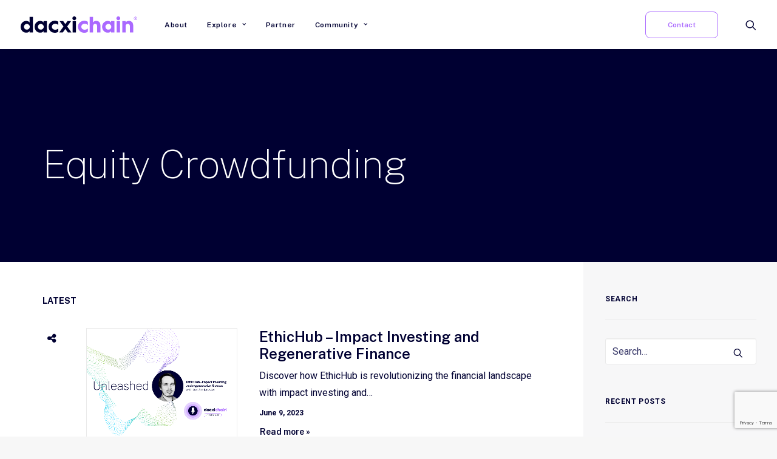

--- FILE ---
content_type: text/html; charset=UTF-8
request_url: https://dacxichain.com/tag/equity-crowdfunding/page/4/
body_size: 50444
content:
<!DOCTYPE html>
<html class="no-touch" lang="en-US" xmlns="http://www.w3.org/1999/xhtml">
<head>
<meta http-equiv="Content-Type" content="text/html; charset=UTF-8">
<meta name="viewport" content="width=device-width, initial-scale=1">
	<!-- Meta Pixel Code -->
<script>
!function(f,b,e,v,n,t,s)
{if(f.fbq)return;n=f.fbq=function(){n.callMethod?
n.callMethod.apply(n,arguments):n.queue.push(arguments)};
if(!f._fbq)f._fbq=n;n.push=n;n.loaded=!0;n.version='2.0';
n.queue=[];t=b.createElement(e);t.async=!0;
t.src=v;s=b.getElementsByTagName(e)[0];
s.parentNode.insertBefore(t,s)}(window, document,'script',
'https://connect.facebook.net/en_US/fbevents.js');
fbq('init', '147844718379836');
fbq('track', 'PageView');
</script>
<noscript>< img height="1" width="1" style="display:none"
src="https://www.facebook.com/tr?id=147844718379836&ev=PageView&noscript=1"
/></noscript>
<!-- End Meta Pixel Code -->
<link rel="profile" href="http://gmpg.org/xfn/11">
<link rel="pingback" href="https://dacxichain.com/xmlrpc.php">
<meta name='robots' content='index, follow, max-image-preview:large, max-snippet:-1, max-video-preview:-1' />

	<!-- This site is optimized with the Yoast SEO plugin v19.6 - https://yoast.com/wordpress/plugins/seo/ -->
	<title>Equity Crowdfunding Archives - Page 4 of 7 - Dacxi Chain</title>
	<link rel="canonical" href="https://dacxichain.com/tag/equity-crowdfunding/page/4/" />
	<link rel="prev" href="https://dacxichain.com/tag/equity-crowdfunding/page/3/" />
	<link rel="next" href="https://dacxichain.com/tag/equity-crowdfunding/page/5/" />
	<meta property="og:locale" content="en_US" />
	<meta property="og:type" content="article" />
	<meta property="og:title" content="Equity Crowdfunding Archives - Page 4 of 7 - Dacxi Chain" />
	<meta property="og:url" content="https://dacxichain.com/tag/equity-crowdfunding/" />
	<meta property="og:site_name" content="Dacxi Chain" />
	<meta name="twitter:card" content="summary_large_image" />
	<meta name="twitter:site" content="@dacxicoin" />
	<script type="application/ld+json" class="yoast-schema-graph">{"@context":"https://schema.org","@graph":[{"@type":"CollectionPage","@id":"https://dacxichain.com/tag/equity-crowdfunding/","url":"https://dacxichain.com/tag/equity-crowdfunding/page/4/","name":"Equity Crowdfunding Archives - Page 4 of 7 - Dacxi Chain","isPartOf":{"@id":"https://dacxichain.com/#website"},"primaryImageOfPage":{"@id":"https://dacxichain.com/tag/equity-crowdfunding/page/4/#primaryimage"},"image":{"@id":"https://dacxichain.com/tag/equity-crowdfunding/page/4/#primaryimage"},"thumbnailUrl":"https://dacxichain.com/wp-content/uploads/2023/06/Unleashed-podcast-website-thumbnail-Jori-Armbruster.png","breadcrumb":{"@id":"https://dacxichain.com/tag/equity-crowdfunding/page/4/#breadcrumb"},"inLanguage":"en-US"},{"@type":"ImageObject","inLanguage":"en-US","@id":"https://dacxichain.com/tag/equity-crowdfunding/page/4/#primaryimage","url":"https://dacxichain.com/wp-content/uploads/2023/06/Unleashed-podcast-website-thumbnail-Jori-Armbruster.png","contentUrl":"https://dacxichain.com/wp-content/uploads/2023/06/Unleashed-podcast-website-thumbnail-Jori-Armbruster.png","width":1921,"height":1473,"caption":"Shaping a Fairer Future: EthicHub's Innovative Journey in Impact Investing and Regenerative Finance"},{"@type":"BreadcrumbList","@id":"https://dacxichain.com/tag/equity-crowdfunding/page/4/#breadcrumb","itemListElement":[{"@type":"ListItem","position":1,"name":"Home","item":"https://dacxichain.com/"},{"@type":"ListItem","position":2,"name":"Equity Crowdfunding"}]},{"@type":"WebSite","@id":"https://dacxichain.com/#website","url":"https://dacxichain.com/","name":"Dacxi Chain","description":"The world’s first global equity crowdfunding network","publisher":{"@id":"https://dacxichain.com/#organization"},"potentialAction":[{"@type":"SearchAction","target":{"@type":"EntryPoint","urlTemplate":"https://dacxichain.com/?s={search_term_string}"},"query-input":"required name=search_term_string"}],"inLanguage":"en-US"},{"@type":"Organization","@id":"https://dacxichain.com/#organization","name":"Dacxi Chain","url":"https://dacxichain.com/","sameAs":["https://www.linkedin.com/company/dacxiglobal/?originalSubdomain=sg","https://www.youtube.com/c/Dacxi","https://x.com/DacxiCoin","https://www.youtube.com/Dacxi","https://www.linkedin.com/company/dacxiglobal/","https://dacxi.medium.com/","https://www.reddit.com/r/DACXI/","https://t.me/DacxiCoinCommunity","https://twitter.com/dacxicoin","https://www.facebook.com/DacxiGlobal/"],"logo":{"@type":"ImageObject","inLanguage":"en-US","@id":"https://dacxichain.com/#/schema/logo/image/","url":"https://dacxichain.com/wp-content/uploads/2022/08/Dacxi-chain-logo.svg","contentUrl":"https://dacxichain.com/wp-content/uploads/2022/08/Dacxi-chain-logo.svg","width":192,"height":27,"caption":"Dacxi Chain"},"image":{"@id":"https://dacxichain.com/#/schema/logo/image/"}}]}</script>
	<!-- / Yoast SEO plugin. -->


<link rel='dns-prefetch' href='//www.google.com' />
<link rel='dns-prefetch' href='//fonts.googleapis.com' />
<link rel='dns-prefetch' href='//use.fontawesome.com' />
<link rel='dns-prefetch' href='//www.googletagmanager.com' />
<link rel="alternate" type="application/rss+xml" title="Dacxi Chain &raquo; Feed" href="https://dacxichain.com/feed/" />
<link rel="alternate" type="application/rss+xml" title="Dacxi Chain &raquo; Comments Feed" href="https://dacxichain.com/comments/feed/" />
<link rel="alternate" type="application/rss+xml" title="Dacxi Chain &raquo; Equity Crowdfunding Tag Feed" href="https://dacxichain.com/tag/equity-crowdfunding/feed/" />
<style type="text/css">.brave_popup{display:none}</style><script data-no-optimize="1"> var brave_popup_data = {}; var bravepop_emailValidation=false; var brave_popup_videos = {};  var brave_popup_formData = {};var brave_popup_adminUser = false; var brave_popup_pageInfo = {"type":"tag","pageID":"","singleType":""};  var bravepop_emailSuggestions={};</script><style id='wp-img-auto-sizes-contain-inline-css' type='text/css'>
img:is([sizes=auto i],[sizes^="auto," i]){contain-intrinsic-size:3000px 1500px}
/*# sourceURL=wp-img-auto-sizes-contain-inline-css */
</style>
<link rel='stylesheet' id='simple_tooltips_style-css' href='https://dacxichain.com/wp-content/plugins/simple-tooltips/zebra_tooltips.css?ver=6.9' type='text/css' media='all' />
<link rel='stylesheet' id='dashicons-css' href='https://dacxichain.com/wp-includes/css/dashicons.min.css?ver=6.9' type='text/css' media='all' />
<link rel='stylesheet' id='menu-icons-extra-css' href='https://dacxichain.com/wp-content/plugins/menu-icons/css/extra.min.css?ver=0.13.0' type='text/css' media='all' />
<style id='wp-emoji-styles-inline-css' type='text/css'>

	img.wp-smiley, img.emoji {
		display: inline !important;
		border: none !important;
		box-shadow: none !important;
		height: 1em !important;
		width: 1em !important;
		margin: 0 0.07em !important;
		vertical-align: -0.1em !important;
		background: none !important;
		padding: 0 !important;
	}
/*# sourceURL=wp-emoji-styles-inline-css */
</style>
<style id='wp-block-library-inline-css' type='text/css'>
:root{--wp-block-synced-color:#7a00df;--wp-block-synced-color--rgb:122,0,223;--wp-bound-block-color:var(--wp-block-synced-color);--wp-editor-canvas-background:#ddd;--wp-admin-theme-color:#007cba;--wp-admin-theme-color--rgb:0,124,186;--wp-admin-theme-color-darker-10:#006ba1;--wp-admin-theme-color-darker-10--rgb:0,107,160.5;--wp-admin-theme-color-darker-20:#005a87;--wp-admin-theme-color-darker-20--rgb:0,90,135;--wp-admin-border-width-focus:2px}@media (min-resolution:192dpi){:root{--wp-admin-border-width-focus:1.5px}}.wp-element-button{cursor:pointer}:root .has-very-light-gray-background-color{background-color:#eee}:root .has-very-dark-gray-background-color{background-color:#313131}:root .has-very-light-gray-color{color:#eee}:root .has-very-dark-gray-color{color:#313131}:root .has-vivid-green-cyan-to-vivid-cyan-blue-gradient-background{background:linear-gradient(135deg,#00d084,#0693e3)}:root .has-purple-crush-gradient-background{background:linear-gradient(135deg,#34e2e4,#4721fb 50%,#ab1dfe)}:root .has-hazy-dawn-gradient-background{background:linear-gradient(135deg,#faaca8,#dad0ec)}:root .has-subdued-olive-gradient-background{background:linear-gradient(135deg,#fafae1,#67a671)}:root .has-atomic-cream-gradient-background{background:linear-gradient(135deg,#fdd79a,#004a59)}:root .has-nightshade-gradient-background{background:linear-gradient(135deg,#330968,#31cdcf)}:root .has-midnight-gradient-background{background:linear-gradient(135deg,#020381,#2874fc)}:root{--wp--preset--font-size--normal:16px;--wp--preset--font-size--huge:42px}.has-regular-font-size{font-size:1em}.has-larger-font-size{font-size:2.625em}.has-normal-font-size{font-size:var(--wp--preset--font-size--normal)}.has-huge-font-size{font-size:var(--wp--preset--font-size--huge)}.has-text-align-center{text-align:center}.has-text-align-left{text-align:left}.has-text-align-right{text-align:right}.has-fit-text{white-space:nowrap!important}#end-resizable-editor-section{display:none}.aligncenter{clear:both}.items-justified-left{justify-content:flex-start}.items-justified-center{justify-content:center}.items-justified-right{justify-content:flex-end}.items-justified-space-between{justify-content:space-between}.screen-reader-text{border:0;clip-path:inset(50%);height:1px;margin:-1px;overflow:hidden;padding:0;position:absolute;width:1px;word-wrap:normal!important}.screen-reader-text:focus{background-color:#ddd;clip-path:none;color:#444;display:block;font-size:1em;height:auto;left:5px;line-height:normal;padding:15px 23px 14px;text-decoration:none;top:5px;width:auto;z-index:100000}html :where(.has-border-color){border-style:solid}html :where([style*=border-top-color]){border-top-style:solid}html :where([style*=border-right-color]){border-right-style:solid}html :where([style*=border-bottom-color]){border-bottom-style:solid}html :where([style*=border-left-color]){border-left-style:solid}html :where([style*=border-width]){border-style:solid}html :where([style*=border-top-width]){border-top-style:solid}html :where([style*=border-right-width]){border-right-style:solid}html :where([style*=border-bottom-width]){border-bottom-style:solid}html :where([style*=border-left-width]){border-left-style:solid}html :where(img[class*=wp-image-]){height:auto;max-width:100%}:where(figure){margin:0 0 1em}html :where(.is-position-sticky){--wp-admin--admin-bar--position-offset:var(--wp-admin--admin-bar--height,0px)}@media screen and (max-width:600px){html :where(.is-position-sticky){--wp-admin--admin-bar--position-offset:0px}}

/*# sourceURL=wp-block-library-inline-css */
</style><style id='global-styles-inline-css' type='text/css'>
:root{--wp--preset--aspect-ratio--square: 1;--wp--preset--aspect-ratio--4-3: 4/3;--wp--preset--aspect-ratio--3-4: 3/4;--wp--preset--aspect-ratio--3-2: 3/2;--wp--preset--aspect-ratio--2-3: 2/3;--wp--preset--aspect-ratio--16-9: 16/9;--wp--preset--aspect-ratio--9-16: 9/16;--wp--preset--color--black: #000000;--wp--preset--color--cyan-bluish-gray: #abb8c3;--wp--preset--color--white: #ffffff;--wp--preset--color--pale-pink: #f78da7;--wp--preset--color--vivid-red: #cf2e2e;--wp--preset--color--luminous-vivid-orange: #ff6900;--wp--preset--color--luminous-vivid-amber: #fcb900;--wp--preset--color--light-green-cyan: #7bdcb5;--wp--preset--color--vivid-green-cyan: #00d084;--wp--preset--color--pale-cyan-blue: #8ed1fc;--wp--preset--color--vivid-cyan-blue: #0693e3;--wp--preset--color--vivid-purple: #9b51e0;--wp--preset--gradient--vivid-cyan-blue-to-vivid-purple: linear-gradient(135deg,rgb(6,147,227) 0%,rgb(155,81,224) 100%);--wp--preset--gradient--light-green-cyan-to-vivid-green-cyan: linear-gradient(135deg,rgb(122,220,180) 0%,rgb(0,208,130) 100%);--wp--preset--gradient--luminous-vivid-amber-to-luminous-vivid-orange: linear-gradient(135deg,rgb(252,185,0) 0%,rgb(255,105,0) 100%);--wp--preset--gradient--luminous-vivid-orange-to-vivid-red: linear-gradient(135deg,rgb(255,105,0) 0%,rgb(207,46,46) 100%);--wp--preset--gradient--very-light-gray-to-cyan-bluish-gray: linear-gradient(135deg,rgb(238,238,238) 0%,rgb(169,184,195) 100%);--wp--preset--gradient--cool-to-warm-spectrum: linear-gradient(135deg,rgb(74,234,220) 0%,rgb(151,120,209) 20%,rgb(207,42,186) 40%,rgb(238,44,130) 60%,rgb(251,105,98) 80%,rgb(254,248,76) 100%);--wp--preset--gradient--blush-light-purple: linear-gradient(135deg,rgb(255,206,236) 0%,rgb(152,150,240) 100%);--wp--preset--gradient--blush-bordeaux: linear-gradient(135deg,rgb(254,205,165) 0%,rgb(254,45,45) 50%,rgb(107,0,62) 100%);--wp--preset--gradient--luminous-dusk: linear-gradient(135deg,rgb(255,203,112) 0%,rgb(199,81,192) 50%,rgb(65,88,208) 100%);--wp--preset--gradient--pale-ocean: linear-gradient(135deg,rgb(255,245,203) 0%,rgb(182,227,212) 50%,rgb(51,167,181) 100%);--wp--preset--gradient--electric-grass: linear-gradient(135deg,rgb(202,248,128) 0%,rgb(113,206,126) 100%);--wp--preset--gradient--midnight: linear-gradient(135deg,rgb(2,3,129) 0%,rgb(40,116,252) 100%);--wp--preset--font-size--small: 13px;--wp--preset--font-size--medium: 20px;--wp--preset--font-size--large: 36px;--wp--preset--font-size--x-large: 42px;--wp--preset--spacing--20: 0.44rem;--wp--preset--spacing--30: 0.67rem;--wp--preset--spacing--40: 1rem;--wp--preset--spacing--50: 1.5rem;--wp--preset--spacing--60: 2.25rem;--wp--preset--spacing--70: 3.38rem;--wp--preset--spacing--80: 5.06rem;--wp--preset--shadow--natural: 6px 6px 9px rgba(0, 0, 0, 0.2);--wp--preset--shadow--deep: 12px 12px 50px rgba(0, 0, 0, 0.4);--wp--preset--shadow--sharp: 6px 6px 0px rgba(0, 0, 0, 0.2);--wp--preset--shadow--outlined: 6px 6px 0px -3px rgb(255, 255, 255), 6px 6px rgb(0, 0, 0);--wp--preset--shadow--crisp: 6px 6px 0px rgb(0, 0, 0);}:where(.is-layout-flex){gap: 0.5em;}:where(.is-layout-grid){gap: 0.5em;}body .is-layout-flex{display: flex;}.is-layout-flex{flex-wrap: wrap;align-items: center;}.is-layout-flex > :is(*, div){margin: 0;}body .is-layout-grid{display: grid;}.is-layout-grid > :is(*, div){margin: 0;}:where(.wp-block-columns.is-layout-flex){gap: 2em;}:where(.wp-block-columns.is-layout-grid){gap: 2em;}:where(.wp-block-post-template.is-layout-flex){gap: 1.25em;}:where(.wp-block-post-template.is-layout-grid){gap: 1.25em;}.has-black-color{color: var(--wp--preset--color--black) !important;}.has-cyan-bluish-gray-color{color: var(--wp--preset--color--cyan-bluish-gray) !important;}.has-white-color{color: var(--wp--preset--color--white) !important;}.has-pale-pink-color{color: var(--wp--preset--color--pale-pink) !important;}.has-vivid-red-color{color: var(--wp--preset--color--vivid-red) !important;}.has-luminous-vivid-orange-color{color: var(--wp--preset--color--luminous-vivid-orange) !important;}.has-luminous-vivid-amber-color{color: var(--wp--preset--color--luminous-vivid-amber) !important;}.has-light-green-cyan-color{color: var(--wp--preset--color--light-green-cyan) !important;}.has-vivid-green-cyan-color{color: var(--wp--preset--color--vivid-green-cyan) !important;}.has-pale-cyan-blue-color{color: var(--wp--preset--color--pale-cyan-blue) !important;}.has-vivid-cyan-blue-color{color: var(--wp--preset--color--vivid-cyan-blue) !important;}.has-vivid-purple-color{color: var(--wp--preset--color--vivid-purple) !important;}.has-black-background-color{background-color: var(--wp--preset--color--black) !important;}.has-cyan-bluish-gray-background-color{background-color: var(--wp--preset--color--cyan-bluish-gray) !important;}.has-white-background-color{background-color: var(--wp--preset--color--white) !important;}.has-pale-pink-background-color{background-color: var(--wp--preset--color--pale-pink) !important;}.has-vivid-red-background-color{background-color: var(--wp--preset--color--vivid-red) !important;}.has-luminous-vivid-orange-background-color{background-color: var(--wp--preset--color--luminous-vivid-orange) !important;}.has-luminous-vivid-amber-background-color{background-color: var(--wp--preset--color--luminous-vivid-amber) !important;}.has-light-green-cyan-background-color{background-color: var(--wp--preset--color--light-green-cyan) !important;}.has-vivid-green-cyan-background-color{background-color: var(--wp--preset--color--vivid-green-cyan) !important;}.has-pale-cyan-blue-background-color{background-color: var(--wp--preset--color--pale-cyan-blue) !important;}.has-vivid-cyan-blue-background-color{background-color: var(--wp--preset--color--vivid-cyan-blue) !important;}.has-vivid-purple-background-color{background-color: var(--wp--preset--color--vivid-purple) !important;}.has-black-border-color{border-color: var(--wp--preset--color--black) !important;}.has-cyan-bluish-gray-border-color{border-color: var(--wp--preset--color--cyan-bluish-gray) !important;}.has-white-border-color{border-color: var(--wp--preset--color--white) !important;}.has-pale-pink-border-color{border-color: var(--wp--preset--color--pale-pink) !important;}.has-vivid-red-border-color{border-color: var(--wp--preset--color--vivid-red) !important;}.has-luminous-vivid-orange-border-color{border-color: var(--wp--preset--color--luminous-vivid-orange) !important;}.has-luminous-vivid-amber-border-color{border-color: var(--wp--preset--color--luminous-vivid-amber) !important;}.has-light-green-cyan-border-color{border-color: var(--wp--preset--color--light-green-cyan) !important;}.has-vivid-green-cyan-border-color{border-color: var(--wp--preset--color--vivid-green-cyan) !important;}.has-pale-cyan-blue-border-color{border-color: var(--wp--preset--color--pale-cyan-blue) !important;}.has-vivid-cyan-blue-border-color{border-color: var(--wp--preset--color--vivid-cyan-blue) !important;}.has-vivid-purple-border-color{border-color: var(--wp--preset--color--vivid-purple) !important;}.has-vivid-cyan-blue-to-vivid-purple-gradient-background{background: var(--wp--preset--gradient--vivid-cyan-blue-to-vivid-purple) !important;}.has-light-green-cyan-to-vivid-green-cyan-gradient-background{background: var(--wp--preset--gradient--light-green-cyan-to-vivid-green-cyan) !important;}.has-luminous-vivid-amber-to-luminous-vivid-orange-gradient-background{background: var(--wp--preset--gradient--luminous-vivid-amber-to-luminous-vivid-orange) !important;}.has-luminous-vivid-orange-to-vivid-red-gradient-background{background: var(--wp--preset--gradient--luminous-vivid-orange-to-vivid-red) !important;}.has-very-light-gray-to-cyan-bluish-gray-gradient-background{background: var(--wp--preset--gradient--very-light-gray-to-cyan-bluish-gray) !important;}.has-cool-to-warm-spectrum-gradient-background{background: var(--wp--preset--gradient--cool-to-warm-spectrum) !important;}.has-blush-light-purple-gradient-background{background: var(--wp--preset--gradient--blush-light-purple) !important;}.has-blush-bordeaux-gradient-background{background: var(--wp--preset--gradient--blush-bordeaux) !important;}.has-luminous-dusk-gradient-background{background: var(--wp--preset--gradient--luminous-dusk) !important;}.has-pale-ocean-gradient-background{background: var(--wp--preset--gradient--pale-ocean) !important;}.has-electric-grass-gradient-background{background: var(--wp--preset--gradient--electric-grass) !important;}.has-midnight-gradient-background{background: var(--wp--preset--gradient--midnight) !important;}.has-small-font-size{font-size: var(--wp--preset--font-size--small) !important;}.has-medium-font-size{font-size: var(--wp--preset--font-size--medium) !important;}.has-large-font-size{font-size: var(--wp--preset--font-size--large) !important;}.has-x-large-font-size{font-size: var(--wp--preset--font-size--x-large) !important;}
/*# sourceURL=global-styles-inline-css */
</style>

<style id='classic-theme-styles-inline-css' type='text/css'>
/*! This file is auto-generated */
.wp-block-button__link{color:#fff;background-color:#32373c;border-radius:9999px;box-shadow:none;text-decoration:none;padding:calc(.667em + 2px) calc(1.333em + 2px);font-size:1.125em}.wp-block-file__button{background:#32373c;color:#fff;text-decoration:none}
/*# sourceURL=/wp-includes/css/classic-themes.min.css */
</style>
<link rel='stylesheet' id='pb_animate-css' href='https://dacxichain.com/wp-content/plugins/ays-popup-box/public/css/animate.css?ver=3.6.9' type='text/css' media='all' />
<link rel='stylesheet' id='contact-form-7-css' href='https://dacxichain.com/wp-content/plugins/contact-form-7/includes/css/styles.css?ver=5.6.2' type='text/css' media='all' />
<link rel='stylesheet' id='nbcpf-intlTelInput-style-css' href='https://dacxichain.com/wp-content/plugins/country-phone-field-contact-form-7/assets/css/intlTelInput.min.css?ver=6.9' type='text/css' media='all' />
<link rel='stylesheet' id='nbcpf-countryFlag-style-css' href='https://dacxichain.com/wp-content/plugins/country-phone-field-contact-form-7/assets/css/countrySelect.min.css?ver=6.9' type='text/css' media='all' />
<link rel='stylesheet' id='ctf_styles-css' href='https://dacxichain.com/wp-content/plugins/custom-twitter-feeds-pro/css/ctf-styles.min.css?ver=2.2' type='text/css' media='all' />
<link rel='stylesheet' id='mplus-intercom-subscription-css' href='https://dacxichain.com/wp-content/plugins/mplus-intercom-subscription/assets/css/mplus-intercom-subscription-public.css?ver=1.1.0' type='text/css' media='all' />
<link rel='stylesheet' id='wpsm_ac-font-awesome-front-css' href='https://dacxichain.com/wp-content/plugins/responsive-accordion-and-collapse/css/font-awesome/css/font-awesome.min.css?ver=6.9' type='text/css' media='all' />
<link rel='stylesheet' id='wpsm_ac_bootstrap-front-css' href='https://dacxichain.com/wp-content/plugins/responsive-accordion-and-collapse/css/bootstrap-front.css?ver=6.9' type='text/css' media='all' />
<link rel='stylesheet' id='wp-video-popup-css' href='https://dacxichain.com/wp-content/plugins/responsive-youtube-vimeo-popup/assets/css/wp-video-popup.css?ver=2.9.3' type='text/css' media='all' />
<link rel='stylesheet' id='uncodefont-google-css' href='//fonts.googleapis.com/css?family=Public+Sans%3A100%2C200%2C300%2Cregular%2C500%2C600%2C700%2C800%2C900%2C100italic%2C200italic%2C300italic%2Citalic%2C500italic%2C600italic%2C700italic%2C800italic%2C900italic%7CRoboto%3A100%2C100italic%2C300%2C300italic%2Cregular%2Citalic%2C500%2C500italic%2C700%2C700italic%2C900%2C900italic&#038;subset=latin%2Clatin-ext%2Ccyrillic%2Ccyrillic-ext%2Cgreek%2Cgreek-ext%2Cvietnamese&#038;ver=2.6.2' type='text/css' media='all' />
<link rel='stylesheet' id='uncode-privacy-css' href='https://dacxichain.com/wp-content/plugins/uncode-privacy/assets/css/uncode-privacy-public.css?ver=2.2.1' type='text/css' media='all' />
<link rel='stylesheet' id='wpcf7-redirect-script-frontend-css' href='https://dacxichain.com/wp-content/plugins/wpcf7-redirect/build/css/wpcf7-redirect-frontend.min.css?ver=6.9' type='text/css' media='all' />
<link rel='stylesheet' id='font-awesome-official-css' href='https://use.fontawesome.com/releases/v6.2.0/css/all.css' type='text/css' media='all' integrity="sha384-SOnAn/m2fVJCwnbEYgD4xzrPtvsXdElhOVvR8ND1YjB5nhGNwwf7nBQlhfAwHAZC" crossorigin="anonymous" />
<link rel='stylesheet' id='uncode-style-css' href='https://dacxichain.com/wp-content/themes/uncode/library/css/style.css' type='text/css' media='all' />
<style id='uncode-style-inline-css' type='text/css'>

@media (min-width: 960px) { .limit-width { max-width: 1200px; margin: auto;}}
#changer-back-color { transition: background-color 1000ms cubic-bezier(0.25, 1, 0.5, 1) !important; } #changer-back-color > div { transition: opacity 1000ms cubic-bezier(0.25, 1, 0.5, 1) !important; } body.bg-changer-init.disable-hover .main-wrapper .style-light,  body.bg-changer-init.disable-hover .main-wrapper .style-light h1,  body.bg-changer-init.disable-hover .main-wrapper .style-light h2, body.bg-changer-init.disable-hover .main-wrapper .style-light h3, body.bg-changer-init.disable-hover .main-wrapper .style-light h4, body.bg-changer-init.disable-hover .main-wrapper .style-light h5, body.bg-changer-init.disable-hover .main-wrapper .style-light h6, body.bg-changer-init.disable-hover .main-wrapper .style-light a, body.bg-changer-init.disable-hover .main-wrapper .style-dark, body.bg-changer-init.disable-hover .main-wrapper .style-dark h1, body.bg-changer-init.disable-hover .main-wrapper .style-dark h2, body.bg-changer-init.disable-hover .main-wrapper .style-dark h3, body.bg-changer-init.disable-hover .main-wrapper .style-dark h4, body.bg-changer-init.disable-hover .main-wrapper .style-dark h5, body.bg-changer-init.disable-hover .main-wrapper .style-dark h6, body.bg-changer-init.disable-hover .main-wrapper .style-dark a { transition: color 1000ms cubic-bezier(0.25, 1, 0.5, 1) !important; } body.bg-changer-init.disable-hover .main-wrapper .heading-text-highlight-inner { transition-property: right, background; transition-duration: 1000ms }
/*# sourceURL=uncode-style-inline-css */
</style>
<link rel='stylesheet' id='uncode-icons-css' href='https://dacxichain.com/wp-content/themes/uncode/library/css/uncode-icons.css' type='text/css' media='all' />
<link rel='stylesheet' id='uncode-custom-style-css' href='https://dacxichain.com/wp-content/themes/uncode/library/css/style-custom.css' type='text/css' media='all' />
<style id='uncode-custom-style-inline-css' type='text/css'>
a:hover {text-decoration:underline;}.no-underline a:hover {text-decoration:none; !important;}.text-smaller {font-size:13px !important;padding:5px 5px 5px 5px !important;}.twitter a:link {color:red !important;}.twitter {color:red !important;}.ctf-author-avatar {display:none !important;}.ctf-corner-logo {left:1px !important;top:19px !important;}
/*# sourceURL=uncode-custom-style-inline-css */
</style>
<link rel='stylesheet' id='font-awesome-official-v4shim-css' href='https://use.fontawesome.com/releases/v6.2.0/css/v4-shims.css' type='text/css' media='all' integrity="sha384-MAgG0MNwzSXBbmOw4KK9yjMrRaUNSCk3WoZPkzVC1rmhXzerY4gqk/BLNYtdOFCO" crossorigin="anonymous" />
<script type="text/javascript" src="https://dacxichain.com/wp-includes/js/jquery/jquery.min.js?ver=3.7.1" id="jquery-core-js"></script>
<script type="text/javascript" src="https://dacxichain.com/wp-includes/js/jquery/jquery-migrate.min.js?ver=3.4.1" id="jquery-migrate-js"></script>
<script type="text/javascript" id="ays-pb-js-extra">
/* <![CDATA[ */
var pbLocalizeObj = {"seconds":"seconds","thisWillClose":"This will close in","icons":{"close_icon":"\u003Csvg class=\"ays_pb_material_close_icon\" xmlns=\"https://www.w3.org/2000/svg\" height=\"36px\" viewBox=\"0 0 24 24\" width=\"36px\" fill=\"#000000\" alt=\"Pop-up Close\"\u003E\u003Cpath d=\"M0 0h24v24H0z\" fill=\"none\"/\u003E\u003Cpath d=\"M19 6.41L17.59 5 12 10.59 6.41 5 5 6.41 10.59 12 5 17.59 6.41 19 12 13.41 17.59 19 19 17.59 13.41 12z\"/\u003E\u003C/svg\u003E","close_circle_icon":"\u003Csvg class=\"ays_pb_material_close_circle_icon\" xmlns=\"https://www.w3.org/2000/svg\" height=\"24\" viewBox=\"0 0 24 24\" width=\"36\" alt=\"Pop-up Close\"\u003E\u003Cpath d=\"M0 0h24v24H0z\" fill=\"none\"/\u003E\u003Cpath d=\"M12 2C6.47 2 2 6.47 2 12s4.47 10 10 10 10-4.47 10-10S17.53 2 12 2zm5 13.59L15.59 17 12 13.41 8.41 17 7 15.59 10.59 12 7 8.41 8.41 7 12 10.59 15.59 7 17 8.41 13.41 12 17 15.59z\"/\u003E\u003C/svg\u003E","volume_up_icon":"\u003Csvg class=\"ays_pb_fa_volume\" xmlns=\"https://www.w3.org/2000/svg\" height=\"24\" viewBox=\"0 0 24 24\" width=\"36\"\u003E\u003Cpath d=\"M0 0h24v24H0z\" fill=\"none\"/\u003E\u003Cpath d=\"M3 9v6h4l5 5V4L7 9H3zm13.5 3c0-1.77-1.02-3.29-2.5-4.03v8.05c1.48-.73 2.5-2.25 2.5-4.02zM14 3.23v2.06c2.89.86 5 3.54 5 6.71s-2.11 5.85-5 6.71v2.06c4.01-.91 7-4.49 7-8.77s-2.99-7.86-7-8.77z\"/\u003E\u003C/svg\u003E","volume_mute_icon":"\u003Csvg xmlns=\"https://www.w3.org/2000/svg\" height=\"24\" viewBox=\"0 0 24 24\" width=\"24\"\u003E\u003Cpath d=\"M0 0h24v24H0z\" fill=\"none\"/\u003E\u003Cpath d=\"M7 9v6h4l5 5V4l-5 5H7z\"/\u003E\u003C/svg\u003E"}};
//# sourceURL=ays-pb-js-extra
/* ]]> */
</script>
<script type="text/javascript" src="https://dacxichain.com/wp-content/plugins/ays-popup-box/public/js/ays-pb-public.js?ver=3.6.9" id="ays-pb-js"></script>
<script type="text/javascript" id="mplus-intercom-subscription-js-extra">
/* <![CDATA[ */
var wp = {"ajaxurl":"https://dacxichain.com/wp-admin/admin-ajax.php"};
//# sourceURL=mplus-intercom-subscription-js-extra
/* ]]> */
</script>
<script type="text/javascript" src="https://dacxichain.com/wp-content/plugins/mplus-intercom-subscription/assets/js/mplus-intercom-subscription-public.js?ver=1.1.0" id="mplus-intercom-subscription-js"></script>
<script type="text/javascript" id="uncode-init-js-extra">
/* <![CDATA[ */
var SiteParameters = {"days":"days","hours":"hours","minutes":"minutes","seconds":"seconds","constant_scroll":"on","scroll_speed":"2","parallax_factor":"0.25","loading":"Loading\u2026","slide_name":"slide","slide_footer":"footer","ajax_url":"https://dacxichain.com/wp-admin/admin-ajax.php","nonce_adaptive_images":"adfd651337","nonce_srcset_async":"70bb8f94c1","enable_debug":"","block_mobile_videos":"","is_frontend_editor":"","main_width":["1200","px"],"mobile_parallax_allowed":"","wireframes_plugin_active":"1","sticky_elements":"off","lazyload_type":"","resize_quality":"90","register_metadata":"","bg_changer_time":"1000","update_wc_fragments":"1","optimize_shortpixel_image":"","custom_cursor_selector":"[href], .trigger-overlay, .owl-next, .owl-prev, .owl-dot, input[type=\"submit\"], button[type=\"submit\"], a[class^=\"ilightbox\"], .ilightbox-thumbnail, .ilightbox-prev, .ilightbox-next, .overlay-close, .unmodal-close, .qty-inset \u003E span, .share-button li, .uncode-post-titles .tmb.tmb-click-area, .btn-link, .tmb-click-row .t-inside, .lg-outer button, .lg-thumb img","mobile_parallax_animation":"","lbox_enhanced":"1","native_media_player":""};
//# sourceURL=uncode-init-js-extra
/* ]]> */
</script>
<script type="text/javascript" src="https://dacxichain.com/wp-content/themes/uncode/library/js/init.min.js" id="uncode-init-js"></script>
<link rel="https://api.w.org/" href="https://dacxichain.com/wp-json/" /><link rel="alternate" title="JSON" type="application/json" href="https://dacxichain.com/wp-json/wp/v2/tags/97" /><link rel="EditURI" type="application/rsd+xml" title="RSD" href="https://dacxichain.com/xmlrpc.php?rsd" />
<meta name="generator" content="WordPress 6.9" />
<style>
		#category-posts-2-internal ul {padding: 0;}
#category-posts-2-internal .cat-post-item img {max-width: initial; max-height: initial; margin: initial;}
#category-posts-2-internal .cat-post-author {margin-bottom: 0;}
#category-posts-2-internal .cat-post-thumbnail {margin: 5px 10px 5px 0;}
#category-posts-2-internal .cat-post-item:before {content: ""; clear: both;}
#category-posts-2-internal .cat-post-excerpt-more {display: inline-block;}
#category-posts-2-internal .cat-post-item {list-style: none; margin: 3px 0 10px; padding: 3px 0;}
#category-posts-2-internal .cat-post-current .cat-post-title {font-weight: bold; text-transform: uppercase;}
#category-posts-2-internal [class*=cat-post-tax] {font-size: 0.85em;}
#category-posts-2-internal [class*=cat-post-tax] * {display:inline-block;}
#category-posts-2-internal .cat-post-item:after {content: ""; display: table;	clear: both;}
#category-posts-2-internal .cat-post-item .cat-post-title {overflow: hidden;text-overflow: ellipsis;white-space: initial;display: -webkit-box;-webkit-line-clamp: 2;-webkit-box-orient: vertical;padding-bottom: 0 !important;}
#category-posts-2-internal .cpwp-wrap-text p {display: inline;}
#category-posts-2-internal .cat-post-item .cpwp-wrap-text {overflow: hidden;text-overflow: ellipsis;white-space: initial;display: -webkit-box;-webkit-line-clamp: 3;-webkit-box-orient: vertical;padding-bottom: 0 !important;}
#category-posts-2-internal p.cpwp-excerpt-text {min-width: 120px;}
#category-posts-2-internal .cat-post-item:after {content: ""; display: table;	clear: both;}
#category-posts-2-internal .cat-post-thumbnail {display:block; float:left; margin:5px 10px 5px 0;}
#category-posts-2-internal .cat-post-crop {overflow:hidden;display:block;}
#category-posts-2-internal p {margin:5px 0 0 0}
#category-posts-2-internal li > div {margin:5px 0 0 0; clear:both;}
#category-posts-2-internal .dashicons {vertical-align:middle;}
#category-posts-2-internal .cat-post-thumbnail .cat-post-crop img {height: 101px;}
#category-posts-2-internal .cat-post-thumbnail .cat-post-crop img {width: 180px;}
#category-posts-2-internal .cat-post-thumbnail .cat-post-crop img {object-fit: cover; max-width: 100%; display: block;}
#category-posts-2-internal .cat-post-thumbnail .cat-post-crop-not-supported img {width: 100%;}
#category-posts-2-internal .cat-post-thumbnail {max-width:100%;}
#category-posts-2-internal .cat-post-item img {margin: initial;}
#category-posts-3-internal ul {padding: 0;}
#category-posts-3-internal .cat-post-item img {max-width: initial; max-height: initial; margin: initial;}
#category-posts-3-internal .cat-post-author {margin-bottom: 0;}
#category-posts-3-internal .cat-post-thumbnail {margin: 5px 10px 5px 0;}
#category-posts-3-internal .cat-post-item:before {content: ""; clear: both;}
#category-posts-3-internal .cat-post-excerpt-more {display: inline-block;}
#category-posts-3-internal .cat-post-item {list-style: none; margin: 3px 0 10px; padding: 3px 0;}
#category-posts-3-internal .cat-post-current .cat-post-title {font-weight: bold; text-transform: uppercase;}
#category-posts-3-internal [class*=cat-post-tax] {font-size: 0.85em;}
#category-posts-3-internal [class*=cat-post-tax] * {display:inline-block;}
#category-posts-3-internal .cat-post-item:after {content: ""; display: table;	clear: both;}
#category-posts-3-internal .cat-post-item .cat-post-title {overflow: hidden;text-overflow: ellipsis;white-space: initial;display: -webkit-box;-webkit-line-clamp: 2;-webkit-box-orient: vertical;padding-bottom: 0 !important;}
#category-posts-3-internal .cat-post-item:after {content: ""; display: table;	clear: both;}
#category-posts-3-internal .cat-post-thumbnail {display:block; float:left; margin:5px 10px 5px 0;}
#category-posts-3-internal .cat-post-crop {overflow:hidden;display:block;}
#category-posts-3-internal p {margin:5px 0 0 0}
#category-posts-3-internal li > div {margin:5px 0 0 0; clear:both;}
#category-posts-3-internal .dashicons {vertical-align:middle;}
#category-posts-3-internal .cat-post-thumbnail .cat-post-crop img {height: 112px;}
#category-posts-3-internal .cat-post-thumbnail .cat-post-crop img {width: 200px;}
#category-posts-3-internal .cat-post-thumbnail .cat-post-crop img {object-fit: cover; max-width: 100%; display: block;}
#category-posts-3-internal .cat-post-thumbnail .cat-post-crop-not-supported img {width: 100%;}
#category-posts-3-internal .cat-post-thumbnail {max-width:100%;}
#category-posts-3-internal .cat-post-item img {margin: initial;}
#category-posts-4-internal ul {padding: 0;}
#category-posts-4-internal .cat-post-item img {max-width: initial; max-height: initial; margin: initial;}
#category-posts-4-internal .cat-post-author {margin-bottom: 0;}
#category-posts-4-internal .cat-post-thumbnail {margin: 5px 10px 5px 0;}
#category-posts-4-internal .cat-post-item:before {content: ""; clear: both;}
#category-posts-4-internal .cat-post-excerpt-more {display: inline-block;}
#category-posts-4-internal .cat-post-item {list-style: none; margin: 3px 0 10px; padding: 3px 0;}
#category-posts-4-internal .cat-post-current .cat-post-title {font-weight: bold; text-transform: uppercase;}
#category-posts-4-internal [class*=cat-post-tax] {font-size: 0.85em;}
#category-posts-4-internal [class*=cat-post-tax] * {display:inline-block;}
#category-posts-4-internal .cat-post-item:after {content: ""; display: table;	clear: both;}
#category-posts-4-internal .cat-post-item .cat-post-title {overflow: hidden;text-overflow: ellipsis;white-space: initial;display: -webkit-box;-webkit-line-clamp: 2;-webkit-box-orient: vertical;padding-bottom: 0 !important;}
#category-posts-4-internal .cat-post-item:after {content: ""; display: table;	clear: both;}
#category-posts-4-internal .cat-post-thumbnail {display:block; float:left; margin:5px 10px 5px 0;}
#category-posts-4-internal .cat-post-crop {overflow:hidden;display:block;}
#category-posts-4-internal p {margin:5px 0 0 0}
#category-posts-4-internal li > div {margin:5px 0 0 0; clear:both;}
#category-posts-4-internal .dashicons {vertical-align:middle;}
</style>
		<meta name="generator" content="Site Kit by Google 1.153.0" /><link rel="icon" href="https://dacxichain.com/wp-content/uploads/2022/09/cropped-cropped-logo-favicon-32x32.webp" sizes="32x32" />
<link rel="icon" href="https://dacxichain.com/wp-content/uploads/2022/09/cropped-cropped-logo-favicon-192x192.webp" sizes="192x192" />
<link rel="apple-touch-icon" href="https://dacxichain.com/wp-content/uploads/2022/09/cropped-cropped-logo-favicon-180x180.webp" />
<meta name="msapplication-TileImage" content="https://dacxichain.com/wp-content/uploads/2022/09/cropped-cropped-logo-favicon-270x270.webp" />
		<style type="text/css" id="wp-custom-css">
			.menu-smart ul{
	   min-width: 6em !important;
    width: 500px !important;
}

@media (min-width: 960px){
	:not(.menu-sub-enhanced).menu-horizontal .menu-smart > .mega-menu .mega-menu-inner {
    padding: 0 !important;
}
}

@media (min-width: 1200px){
	
:not(.menu-sub-enhanced).menu-horizontal .menu-smart > .mega-menu .mega-menu-inner > li > a {
    padding: 9px 9px 5px 9px;
}

:not(.menu-sub-enhanced).menu-horizontal .menu-smart > .mega-menu .mega-menu-inner > li > a > i:nth-child(1) {
    transform:translate(-6px,2px)
}
	#menu-item-113704 a{
		color:black;
	}
	#menu-item-113707{
	    padding: 25px 25px 30px 70px !important;

}
#menu-item-110869{
	    padding: 25px 25px 30px 70px !important;

}

#menu-item-110871{
		    padding: 25px 15px 30px 50px !important;
	background-color:#f7f7f7
}

.submenu-light .menu-horizontal:not(.menu-sub-enhanced) .menu-smart ul a:hover, .submenu-light .menu-horizontal:not(.menu-sub-enhanced) .menu-smart ul a:focus {
    background-color: inherit !important;
}
#menu-item-113707>a {
	transform:translatex(-23px)
}
#menu-item-110869>a {
	transform:translatex(-23px)
}

#menu-item-110871>a {
	transform:translatex(-23px)
}

#menu-primary-navigation>li:nth-child(2)>ul{
	transform:translatex(130px)
}



#menu-item-111528{
	    padding: 25px 25px 30px 40px !important;

}

#menu-item-111529{
		    padding: 25px 15px 30px 60px !important;
	background-color:#f7f7f7
}

#menu-primary-navigation>li:nth-child(4)>ul{
	transform:translatex(340px)
}



#menu-item-111529>a {
	transform:translatex(-23px)
}
	
}


@media (max-width:1200px) {
	.menu-smart.sm.menu-icons{
		padding-bottom:30px
	}
}

#menu-item-111781 a{
	margin-top:-7px;
	font-size: 12px !important;
	font-weight:200;
}

#menu-item-111781 a:hover{
	color: #000032 !important;
	text-decoration:none
}

#menu-item-111528{
	width:57%
}

@media (min-width: 1000px){
#menu-item-111529{
	width:43%
}
	#menu-item-111528>a{
	display:none
}
	#menu-item-111531{
	margin-top:26px
}
}

@media (max-width: 1000px){
	#menu-item-111892>a{
	display:none
}
}

#menu-item-111892>a {
	font-size:12px;
	font-weight:600;
	text-decoration:none;
}

#menu-item-111892>a>i {
padding-right:5px
}

#menu-item-111892{
	transform:translatex(-28px)
}

@media (max-width: 1000px){
.roll-over-space{
	display:none
}
}

/* menu hover */

@media (min-width: 1000px){
	#menu-item-111892:hover + #menu-item-111781>a {
		color:#aa69ff;
	}
	
	#menu-item-111781>a:hover {
		color:#aa69ff !important;
		
	}
	
	
.mt-1>p {
		margin-top:10px !important;
	}
}

#category-posts-3-internal .cat-post-current .cat-post-title {
    font-weight: 500;
    text-transform: capitalize;
}
.wpcf7-list-item-label{
    font-weight: 400;
}
.uncont .font-134248 img{
    margin: 0px 10px 0px 0px;
}
.uncont .font-134248 span{
    line-height: 1.5;
}
.uncont .uncode_text_column p{
    font-size: 15px;
}
.uncont .wpcf7-form p{
    font-size: 15px;
}
.aunderline{
   text-decoration: underline;
}
.plineh span{
    line-height: 1.5;
}
.checkboxbg input {
    background-color:white;
	color:grey;
}
input[type=checkbox]:checked:before {
    content: "\e116";
    font-weight: 600;
	color:black!important;
}
.checkboxbg span{
    color:grey;
	font-size: 13px;
	margin-right: 0em;
}
.icon1 img{
	border-radius: 10px;
}

#simple-translate{
	display:none;
}
@media (min-width: 1000px){
.linehigh1 span{
	line-height:50px;
	}
	.lineh1 span{
		line-height:1.5;
	}
	.lineheightlast1 span{
		line-height:1.5;
	}
	.linehigh2 span{
	line-height:40px;
	}

}
@media (min-width: 960px) and (max-width: 1100px){
	.flex-box123 .uncont{
		height:250px;
	}}
@media (min-width: 1100px) {
	.flex-box123 .uncont{
		height:200px;
	}}

.buttonwide1{
	width:150px;
}
.buttonwide2{
	width:160px;
}
@media (max-width: 800px){
.bigpic1 .single-wrapper{
	max-width:100%!important;
	}}
.bigpic1 img{
filter: drop-shadow(2px 4px 8px #000444);}
/* .post-content .iconheight1 img {
    height: 53px;
} */
.img100 .tmb .dummy {
    background-size: cover;
    margin-top: 0px;
}

.iconheight1 .icon-media{
	height:70px;
}
.iconheight2 .icon-media{
	height:70px;
}
@media (max-width: 800px){
	.iconheight2 .icon-media{
	height:70px;
		width:75px!important;
}
}
#wpsm_accordion_113275 .ac_open_cl_icon {
    color: #aa69ff !important;
	padding-right: 0px !important;
}
#wpsm_accordion_113275 .ac_title_class {
   font-weight:400;
   font-family: 'Roboto';
}
#wpsm_accordion_113275 .wpsm_panel-default {
    border-top: 1px solid #f7f7f8 !important;
border-bottom: 1px solid #f7f7f8 !important;
}

#wpsm_accordion_113285 .ac_open_cl_icon {
    color: #aa69ff !important;
	padding-right:0px !important;
}

#wpsm_accordion_113285 .ac_title_class {
    display: block;
    padding-top: 12px;
    padding-bottom: 12px;
    padding-left: 15px;
    padding-right: 15px;
	 font-weight:400;
   font-family: 'Roboto';
}
#wpsm_accordion_113285 .wpsm_panel-default {
    border-top: 1px solid #f7f7f8 !important;
border-bottom: 1px solid #f7f7f8 !important;
}
.uncell.double-block-padding{
	padding: 30px 24px 30px 24px;
}
.wpsm_panel-heading {
    padding: 10px 0px!important;
}
#wpsm_accordion_113285 .ac_title_class {
    padding-left: 0px!important;
    padding-right: 0px!important; 
}
#wpsm_accordion_113275 .ac_title_class {
    padding-left: 0px!important;
    padding-right: 0px!important; 
}
#wpsm_accordion_113645 .ac_title_class {
    padding-left: 0px!important;
    padding-right: 0px!important; 
}
#wpsm_accordion_113645 .ac_open_cl_icon {
    color: #aa69ff !important;
	padding-right: 0px !important;
}
#wpsm_accordion_113645 .ac_title_class {
   font-weight:400;
   font-family: 'Roboto';
}
#wpsm_accordion_113645 .wpsm_panel-default {
    border-top: 1px solid #f7f7f8 !important;
border-bottom: 1px solid #f7f7f8 !important;
}
#wpsm_accordion_113648 .ac_title_class {
    padding-left: 0px!important;
    padding-right: 0px!important; 
}
#wpsm_accordion_113648 .ac_open_cl_icon {
    color: #aa69ff !important;
	padding-right: 0px !important;
}
#wpsm_accordion_113648 .ac_title_class {
   font-weight:400;
   font-family: 'Roboto';
}
#wpsm_accordion_113648 .wpsm_panel-default {
    border-top: 1px solid #f7f7f8 !important;
border-bottom: 1px solid #f7f7f8 !important;
}
.size17 h3{
font-size:17px!important;
}
.subtext{
	color:white;
}
.sptext1 span{
	font-size:35px;
}
.sptext2 p{
	font-size:15px;
}
.whitetext12 .counter-text p{
	color:white;
	font-weight:700;
}
.headingcol1{
		color:white;
}
.ays-pb-modal-close.ays-pb-modal-close_2.ays-pb-close-button-delay.ays_pb_pause_sound_2{
	right: 1.3%!important;
}
.ays-pb-modal-close.ays-pb-modal-close_3.ays-pb-close-button-delay.ays_pb_pause_sound_3{
	right: 1.3%!important;
}
.ays-pb-modal-close.ays-pb-modal-close_4.ays-pb-close-button-delay.ays_pb_pause_sound_4{
	right: 1.3%!important;
}
.ays-pb-modal-close.ays-pb-modal-close_5.ays-pb-close-button-delay.ays_pb_pause_sound_5{
	right: 1.3%!important;
}
.ays-pb-modal-close.ays-pb-modal-close_6.ays-pb-close-button-delay.ays_pb_pause_sound_6{
	right: 1.3%!important;
}
.ays-pb-modal-close.ays-pb-modal-close_7.ays-pb-close-button-delay.ays_pb_pause_sound_7{
	right: 1.3%!important;
}
.ays-pb-modal-close.ays-pb-modal-close_8.ays-pb-close-button-delay.ays_pb_pause_sound_8{
	right: 1.3%!important;
}
.brave_popup .brave_popup__close.brave_popup__close--icon {
    opacity:1!important;
}
.display821{
	display:none;
}
.style-accent-bg {
    background-color: #000;
}
.form-row{
  width: 100%;
}
.column-half{
  float: left;
  position: relative;

  width:100%;
  -webkit-box-sizing: border-box;
        -moz-box-sizing: border-box;
        box-sizing: border-box
}
.country-select.inside{
	margin: 9px 0px 0px 0px;
}
.intl-tel-input.allow-dropdown.separate-dial-code.iti-sdc-3{
	margin: 9px 0px 0px 0px;
}

.column-halfright2{
	margin-bottom: 18px;
}

@media only screen and (min-width: 980px) { 
  .column-half{
    width: 50%;
  }
	.column-halfleft1{
	padding-right:10px;
}
.column-halfright1{
	padding-left:10px;
}
.column-halfright2{
	padding-left:10px;
}
}
#myPopup { 
    position: fixed; 
    left: 0; 
    top: 0; 
    width: 100%; 
    height: 100%; 
    background-color: rgba(0, 0, 0, 0.5); 
    display: flex; 
    align-items: center; 
    justify-content: center; 
} 
 
.popup-content { 
    background-color: white; 
   
	padding-top:80px;
	padding-bottom:80px;
	padding-left:80px;
	padding-right:80px;
    border-radius: 20px!important; 
    text-align: center; 
} 

.biglogo img{
	width:30%!important;
}
.sptitle h2 span{
	font-size:52px;
font-weight: 300;
}
@media (min-width: 960px){
	.sppending1 .uncont{
		padding-left:170px;
		padding-right:50px;
	}
	.sppending2 .uncont{
		padding-left:50px;
		padding-right:170px;
	}
	.spading3 p{
		padding-left:150px;
		padding-right:150px;
	}
	.spading4 span{
			padding-left:110px;
		padding-right:110px;
	}
}		</style>
		<noscript><style> .wpb_animate_when_almost_visible { opacity: 1; }</style></noscript><link rel='stylesheet' id='ays-pb-min-css' href='https://dacxichain.com/wp-content/plugins/ays-popup-box/public/css/ays-pb-public-min.css?ver=3.6.9' type='text/css' media='all' />
<link rel='stylesheet' id='bravepop_front_css-css' href='https://dacxichain.com/wp-content/plugins/brave-popup-builder/assets/css/frontend.min.css?ver=6.9' type='text/css' media='all' />
</head>
<!-- Google tag (gtag.js) -->
<script async src="https://www.googletagmanager.com/gtag/js?id=G-PRN3BKHF2D"></script>
<script>
  window.dataLayer = window.dataLayer || [];
  function gtag(){dataLayer.push(arguments);}
  gtag('js', new Date());

  gtag('config', 'G-PRN3BKHF2D');
</script>
<body class="archive paged tag tag-equity-crowdfunding tag-97 paged-4 tag-paged-4 wp-theme-uncode  style-color-lxmt-bg group-blog hormenu-position-left megamenu-full-submenu hmenu hmenu-position-left header-full-width main-center-align textual-accent-color menu-has-cta mobile-parallax-not-allowed ilb-no-bounce unreg uncode-btn-round qw-body-scroll-disabled menu-sticky-fix wpb-js-composer js-comp-ver-6.9.0 vc_responsive" data-border="0">
		<div id="vh_layout_help"></div><div class="body-borders" data-border="0"><div class="top-border body-border-shadow"></div><div class="right-border body-border-shadow"></div><div class="bottom-border body-border-shadow"></div><div class="left-border body-border-shadow"></div><div class="top-border style-light-bg"></div><div class="right-border style-light-bg"></div><div class="bottom-border style-light-bg"></div><div class="left-border style-light-bg"></div></div>	<div class="box-wrapper">
		<div class="box-container">
		<script type="text/javascript" id="initBox">UNCODE.initBox();</script>
		<div class="menu-wrapper menu-shrink menu-sticky">
													
													<header id="masthead" class="navbar menu-primary menu-light submenu-light style-light-original menu-with-logo">
														<div class="menu-container style-color-xsdn-bg menu-no-borders menu-shadows">
															<div class="row-menu">
																<div class="row-menu-inner">
																	<div id="logo-container-mobile" class="col-lg-0 logo-container middle">
																		<div id="main-logo" class="navbar-header style-light">
																			<a href="https://dacxichain.com/" class="navbar-brand" data-minheight="20"><div class="logo-image main-logo logo-skinnable" data-maxheight="27" style="height: 27px;"><img decoding="async" src="https://dacxichain.com/wp-content/uploads/2022/08/Dacxi-chain-logo.svg" alt="logo" width="192" height="27" class="img-responsive" /></div></a>
																		</div>
																		<div class="mmb-container"><div class="mobile-additional-icons"></div><div class="mobile-menu-button mobile-menu-button-light lines-button"><span class="lines"><span></span></span></div></div>
																	</div>
																	<div class="col-lg-12 main-menu-container middle">
																		<div class="menu-horizontal">
																			<div class="menu-horizontal-inner">
																				<div class="nav navbar-nav navbar-main navbar-nav-first"><ul id="menu-primary-navigation" class="menu-primary-inner menu-smart sm"><li id="menu-item-113712" class="menu-item menu-item-type-post_type menu-item-object-page menu-item-113712 menu-item-link"><a title="About" href="https://dacxichain.com/about-dacxichain/">About<i class="fa fa-angle-right fa-dropdown"></i></a></li>
<li class="mega-menu menu-item menu-item-type-custom menu-item-object-custom menu-item-has-children"><a href="#">Explore<i class="fa fa-angle-down fa-dropdown"></i></a>
<ul role="menu" class="mega-menu-inner in-mega mega-menu-two">
	<li id="menu-item-110869" class="menu-item menu-item-type-custom menu-item-object-custom menu-item-has-children menu-item-110869 dropdown"><a title="Explore" href="#" data-type="title"><i class="_mi _before dashicons dashicons-admin-site" aria-hidden="true" style="font-size:1.5em;"></i><span>Explore</span><i class="fa fa-angle-down fa-dropdown"></i></a>
	<ul role="menu" class="drop-menu">
		<li id="menu-item-113415" class="menu-item menu-item-type-post_type menu-item-object-page menu-item-113415"><a title="Platform" href="https://dacxichain.com/platform/">Platform<i class="fa fa-angle-right fa-dropdown"></i></a></li>
		<li id="menu-item-113722" class="menu-item menu-item-type-post_type menu-item-object-page menu-item-113722"><a title="Partner" href="https://dacxichain.com/partner/">Partner<i class="fa fa-angle-right fa-dropdown"></i></a></li>
		<li id="menu-item-113507" class="menu-item menu-item-type-post_type menu-item-object-page menu-item-113507"><a title="Tokenization" href="https://dacxichain.com/tokenization/">Tokenization<i class="fa fa-angle-right fa-dropdown"></i></a></li>
		<li id="menu-item-114203" class="menu-item menu-item-type-post_type menu-item-object-page menu-item-114203"><a title="Dacxi Coin" href="https://dacxichain.com/dacxi-coin/">Dacxi Coin<i class="fa fa-angle-right fa-dropdown"></i></a></li>
		<li id="menu-item-110911" class="menu-item menu-item-type-post_type menu-item-object-page menu-item-110911"><a title="Roadmap" href="https://dacxichain.com/roadmap/">Roadmap<i class="fa fa-angle-right fa-dropdown"></i></a></li>
		<li id="menu-item-110961" class="menu-item menu-item-type-post_type menu-item-object-page menu-item-110961"><a title="Press Releases" href="https://dacxichain.com/press-releases/">Press Releases<i class="fa fa-angle-right fa-dropdown"></i></a></li>
	</ul>
</li>
	<li id="menu-item-110871" class="menu-item menu-item-type-custom menu-item-object-custom menu-item-has-children menu-item-110871 dropdown"><a title="Resources" href="#" data-type="title"><i class="_mi _before dashicons dashicons-admin-generic" aria-hidden="true" style="font-size:1.5em;"></i><span>Resources</span><i class="fa fa-angle-down fa-dropdown"></i></a>
	<ul role="menu" class="drop-menu">
		<li id="menu-item-111737" class="menu-item menu-item-type-custom menu-item-object-custom menu-item-111737"><a title="Download White Paper" href="https://dacxichain.com/whitepaper.pdf">Download White Paper<i class="fa fa-angle-right fa-dropdown"></i></a></li>
		<li id="menu-item-111738" class="menu-item menu-item-type-custom menu-item-object-custom menu-item-111738"><a title="Download Lite Paper" href="https://dacxichain.com/litepaper.pdf">Download Lite Paper<i class="fa fa-angle-right fa-dropdown"></i></a></li>
		<li id="menu-item-110959" class="menu-item menu-item-type-post_type menu-item-object-page menu-item-110959"><a title="Brand Assets" href="https://dacxichain.com/brand-assets/">Brand Assets<i class="fa fa-angle-right fa-dropdown"></i></a></li>
	</ul>
</li>
</ul>
</li>
<li id="menu-item-113721" class="menu-item menu-item-type-post_type menu-item-object-page menu-item-113721 menu-item-link"><a title="Partner" href="https://dacxichain.com/partner/">Partner<i class="fa fa-angle-right fa-dropdown"></i></a></li>
<li class="mega-menu menu-item menu-item-type-custom menu-item-object-custom menu-item-has-children"><a href="#">Community<i class="fa fa-angle-down fa-dropdown"></i></a>
<ul role="menu" class="mega-menu-inner in-mega mega-menu-two">
	<li id="menu-item-111528" class="menu-item menu-item-type-custom menu-item-object-custom menu-item-has-children menu-item-111528 dropdown"><a title="Community" href="/community" data-type="title"><i class="_mi _before dashicons dashicons-admin-multisite" aria-hidden="true" style="font-size:1.5em;"></i><span>Community</span><i class="fa fa-angle-down fa-dropdown"></i></a>
	<ul role="menu" class="drop-menu">
		<li id="menu-item-111892" class="menu-item menu-item-type-custom menu-item-object-custom menu-item-111892"><a title="Community" href="/community"><i class="_mi _before dashicons dashicons-admin-multisite" aria-hidden="true" style="font-size:1.5em;"></i><span>Community</span><i class="fa fa-angle-right fa-dropdown"></i></a></li>
		<li id="menu-item-111781" class="Unlocking menu-item menu-item-type-custom menu-item-object-custom menu-item-111781"><a title="Unlocking global crowdfunding together" href="https://dacxichain.com/community/">Unlocking global crowdfunding together<i class="fa fa-angle-right fa-dropdown"></i></a></li>
		<li id="menu-item-111531" class="menu-item menu-item-type-post_type menu-item-object-page menu-item-111531"><a title="Newsroom" href="https://dacxichain.com/news/">Newsroom<i class="fa fa-angle-right fa-dropdown"></i></a></li>
		<li id="menu-item-111699" class="menu-item menu-item-type-post_type menu-item-object-page menu-item-111699"><a title="Webinars" href="https://dacxichain.com/webinars/">Webinars<i class="fa fa-angle-right fa-dropdown"></i></a></li>
		<li id="menu-item-111533" class="menu-item menu-item-type-post_type menu-item-object-page menu-item-111533"><a title="Podcasts" href="https://dacxichain.com/unleashed-with-the-dacxi-chain/">Podcasts<i class="fa fa-angle-right fa-dropdown"></i></a></li>
		<li id="menu-item-111644" class="menu-item menu-item-type-custom menu-item-object-custom menu-item-111644"><a title="Blogs" href="/blogs/">Blogs<i class="fa fa-angle-right fa-dropdown"></i></a></li>
		<li id="menu-item-113933" class="menu-item menu-item-type-post_type menu-item-object-page menu-item-113933"><a title="Resources" href="https://dacxichain.com/resources/">Resources<i class="fa fa-angle-right fa-dropdown"></i></a></li>
	</ul>
</li>
	<li id="menu-item-111529" class="menu-item menu-item-type-custom menu-item-object-custom menu-item-has-children menu-item-111529 dropdown"><a title="Stay Connected" href="#" data-type="title"><i class="_mi _before dashicons dashicons-format-chat" aria-hidden="true" style="font-size:1.5em;"></i><span>Stay Connected</span><i class="fa fa-angle-down fa-dropdown"></i></a>
	<ul role="menu" class="drop-menu">
		<li id="menu-item-111536" class="menu-item menu-item-type-custom menu-item-object-custom menu-item-111536"><a title="Twitter" href="https://twitter.com/dacxicoin">Twitter<i class="fa fa-angle-right fa-dropdown"></i></a></li>
		<li id="menu-item-111537" class="menu-item menu-item-type-custom menu-item-object-custom menu-item-111537"><a title="LinkedIn" href="https://www.linkedin.com/company/dacxiglobal/?originalSubdomain=sg">LinkedIn<i class="fa fa-angle-right fa-dropdown"></i></a></li>
		<li id="menu-item-111538" class="menu-item menu-item-type-custom menu-item-object-custom menu-item-111538"><a title="YouTube" href="https://www.youtube.com/c/Dacxi">YouTube<i class="fa fa-angle-right fa-dropdown"></i></a></li>
		<li id="menu-item-111539" class="menu-item menu-item-type-custom menu-item-object-custom menu-item-111539"><a title="Medium" href="https://dacxi.medium.com/">Medium<i class="fa fa-angle-right fa-dropdown"></i></a></li>
		<li id="menu-item-111540" class="menu-item menu-item-type-custom menu-item-object-custom menu-item-111540"><a title="Reddit" href="https://www.reddit.com/r/DACXI/">Reddit<i class="fa fa-angle-right fa-dropdown"></i></a></li>
		<li id="menu-item-111541" class="menu-item menu-item-type-custom menu-item-object-custom menu-item-111541"><a title="Telegram" href="https://t.me/DacxiCoinCommunity">Telegram<i class="fa fa-angle-right fa-dropdown"></i></a></li>
		<li id="menu-item-113064" class="menu-item menu-item-type-custom menu-item-object-custom menu-item-113064"><a title="Facebook" href="https://www.facebook.com/DacxiChain">Facebook<i class="fa fa-angle-right fa-dropdown"></i></a></li>
	</ul>
</li>
</ul>
</li>
</ul></div><div class="nav navbar-nav navbar-cta"><ul id="menu-cta-mennu" class="menu-cta-inner menu-smart sm"><li id="menu-item-113131" class="menu-item-button"><a title="Contact" href="https://dacxichain.com/contact/"><div class="menu-btn-table"><div class="menu-btn-cell"><div class="btn-accent btn-outline menu-item menu-item-type-custom menu-item-object-custom menu-item-113131 menu-btn-container btn"><span>Contact</span></div></div></div></a></li>
</ul></div><div class="nav navbar-nav navbar-nav-last"><ul class="menu-smart sm menu-icons"><li class="menu-item-link search-icon style-light dropdown "><a href="#" class="trigger-overlay search-icon" data-area="search" data-container="box-container">
													<i class="fa fa-search3"></i><span class="desktop-hidden"><span>Search</span></span><i class="fa fa-angle-down fa-dropdown desktop-hidden"></i>
													</a><ul role="menu" class="drop-menu desktop-hidden">
														<li>
															<form class="search ccc" method="get" action="https://dacxichain.com/">
																<input type="search" class="search-field no-livesearch" placeholder="Search…" value="" name="s" title="Search…" /></form>
														</li>
													</ul></li></ul></div><div class="desktop-hidden">
														 							</div></div>
																		</div>
																	</div>
																</div>
															</div>
														</div>
													</header>
												</div>			<script type="text/javascript" id="fixMenuHeight">UNCODE.fixMenuHeight();</script>
			<div class="main-wrapper">
				<div class="main-container">
					<div class="page-wrapper">
						<div class="sections-container">
<div id="page-header"><div class="header-wrapper header-uncode-block">
									<div data-parent="true" class="vc_row style-color-150275-bg row-container onepage-section" data-label="Welcome" data-name="welcome" id="row-unique-0"><div class="row-background background-element" style="opacity: 1;">
											<div class="background-wrapper">
												<div class="background-inner"></div>
												<div class="block-bg-overlay style-color-150275-bg" style="opacity: 0.5;"></div>
											</div>
										</div><div class="row quad-top-padding quad-bottom-padding single-h-padding full-width row-parent row-header" data-height-ratio="60"><div class="wpb_row row-inner"><div class="wpb_column pos-bottom pos-center align_center column_parent col-lg-12 single-internal-gutter"><div class="uncol style-dark"  ><div class="uncoltable"><div class="uncell single-block-padding" ><div class="uncont"><div class="vc_row row-internal row-container"><div class="row row-child"><div class="wpb_row row-inner"><div class="wpb_column pos-middle pos-left align_left column_child col-lg-7 one-internal-gutter"><div class="uncol style-dark" ><div class="uncoltable"><div class="uncell no-block-padding" ><div class="uncont"><div class="vc_custom_heading_wrap "><div class="heading-text el-text curtain animate_inner_when_almost_visible el-text-split" data-delay="600" data-interval="200"><h1 class="font-134248 h1 fontspace-982606 font-weight-100 font-obs" data-style="normal" data-weight="100" data-font="Public Sans"><span class="heading-text-inner"><span class="split-word word1"><span class="split-word-flow"><span class="split-word-inner">Equity</span></span></span><span class="split-word word2"><span class="split-word-flow"><span class="split-word-inner split-empty-inner"><span class="split-word-empty">&nbsp;</span>Crowdfunding</span></span></span></span></h1></div><div class="clear"></div></div><div class="uncode_text_column text-lead left-t-right animate_when_almost_visible" data-delay="1000" data-speed="200"></div></div></div></div></div></div><div class="wpb_column pos-middle pos-center align_left column_child col-lg-5 single-internal-gutter"><div class="uncol style-dark" ><div class="uncoltable"><div class="uncell no-block-padding" ><div class="uncont"></div></div></div></div></div></div></div></div></div></div></div></div></div><script id="script-row-unique-0" data-row="script-row-unique-0" type="text/javascript" class="vc_controls">UNCODE.initRow(document.getElementById("row-unique-0"));</script></div></div></div></div></div><script type="text/javascript">UNCODE.initHeader();</script><div class="page-body style-light-bg">
          <div class="post-wrapper">
          	<div class="post-body"><div class="row-container">
        							<div class="row row-parent un-sidebar-layout no-h-padding col-no-gutter no-top-padding no-bottom-padding">
												<div class="row-inner">
													<div class="col-lg-9">
											<div class="post-content style-light std-block-padding"><div data-parent="true" class="vc_row row-container" id="row-unique-1"><div class="row no-top-padding no-bottom-padding single-h-padding full-width row-parent"><div class="wpb_row row-inner"><div class="wpb_column pos-top pos-center align_left column_parent col-lg-12 single-internal-gutter"><div class="uncol style-light"  ><div class="uncoltable"><div class="uncell no-block-padding" ><div class="uncont"><div class="vc_custom_heading_wrap "><div class="heading-text el-text" ><h6 class="h6 font-weight-700 text-uppercase" ><span>Latest</span></h6></div><div class="clear"></div></div></div></div></div></div></div><script id="script-row-unique-1" data-row="script-row-unique-1" type="text/javascript" class="vc_controls">UNCODE.initRow(document.getElementById("row-unique-1"));</script></div></div></div><div data-parent="true" class="vc_row row-container" id="row-unique-2"><div class="row full-width row-parent"><div class="wpb_row row-inner"><div class="wpb_column pos-top pos-center align_left column_parent col-lg-1 single-internal-gutter"><div class="uncol style-light"  ><div class="uncoltable"><div class="uncell no-block-padding" ><div class="uncont"><div class="uncode-wrapper uncode-share" ><div class="share-button share-buttons share-vertical" data-url=""></div></div></div></div></div></div></div><div class="wpb_column pos-top pos-center align_left column_parent col-lg-11 single-internal-gutter"><div class="uncol style-light"  ><div class="uncoltable"><div class="uncell no-block-padding" ><div class="uncont"><div class="uncode-post-table single-gutter tablet-stacked mobile-stacked" >
											<div class="tmb tmb-table atc-typography-inherit tmb-iso-w4 tmb-iso-h4 tmb-light tmb-overlay-text-anim tmb-overlay-anim tmb-content-left tmb-image-anim tmb-bordered  grid-cat-91 grid-cat-93 tmb-id-112666 tmb-table-single-h-padding tmb-content-under tmb-media-first tmb-no-bg" ><div class="t-inside" ><div class="t-inside-post-table t-entry-text"><div class="uncode-post-table-column post-table-column-1 t-entry t-col-one col-lg-4"><div class="t-entry-visual"><div class="t-entry-visual-tc"><div class="t-entry-visual-cont"><div class="dummy" style="padding-top: 76.7%;"></div><a tabindex="-1" href="https://dacxichain.com/podcasts/ethichub-impact-investing-regenerative-finance/" class="pushed" target="_self" data-lb-index="0"><div class="t-entry-visual-overlay"><div class="t-entry-visual-overlay-in style-dark-bg" style="opacity: 0.5;"></div></div><img fetchpriority="high" decoding="async" class="wp-image-112667" src="https://dacxichain.com/wp-content/uploads/2023/06/Unleashed-podcast-website-thumbnail-Jori-Armbruster.png" width="1921" height="1473" alt="" srcset="https://dacxichain.com/wp-content/uploads/2023/06/Unleashed-podcast-website-thumbnail-Jori-Armbruster.png 1921w, https://dacxichain.com/wp-content/uploads/2023/06/Unleashed-podcast-website-thumbnail-Jori-Armbruster-300x230.png 300w, https://dacxichain.com/wp-content/uploads/2023/06/Unleashed-podcast-website-thumbnail-Jori-Armbruster-1024x785.png 1024w, https://dacxichain.com/wp-content/uploads/2023/06/Unleashed-podcast-website-thumbnail-Jori-Armbruster-768x589.png 768w, https://dacxichain.com/wp-content/uploads/2023/06/Unleashed-podcast-website-thumbnail-Jori-Armbruster-1536x1178.png 1536w" sizes="(max-width: 1921px) 100vw, 1921px" /></a></div>
					</div>
				</div></div><div class="uncode-post-table-column post-table-column-2 t-entry t-col-two col-lg-8"><h3 class="t-entry-title font-134248 h3"><a href="https://dacxichain.com/podcasts/ethichub-impact-investing-regenerative-finance/" target="_self">EthicHub &#8211; Impact Investing and Regenerative Finance</a></h3><div class="t-entry-excerpt "><p>Discover how EthicHub is revolutionizing the financial landscape with impact investing and…</p></div><p class="t-entry-meta"><span class="t-entry-date">June 9, 2023</span></p><p class="t-entry-readmore btn-container"><a href="https://dacxichain.com/podcasts/ethichub-impact-investing-regenerative-finance/" class="btn btn-link " target="_self">Read more »</a></p></div></div></div></div><div class="tmb tmb-table atc-typography-inherit tmb-iso-w4 tmb-iso-h4 tmb-light tmb-overlay-text-anim tmb-overlay-anim tmb-content-left tmb-image-anim tmb-bordered  grid-cat-72 tmb-id-112660 tmb-table-single-h-padding tmb-content-under tmb-media-first tmb-no-bg" ><div class="t-inside" ><div class="t-inside-post-table t-entry-text"><div class="uncode-post-table-column post-table-column-1 t-entry t-col-one col-lg-4"><div class="t-entry-visual"><div class="t-entry-visual-tc"><div class="t-entry-visual-cont"><div class="dummy" style="padding-top: 53.9%;"></div><a tabindex="-1" href="https://dacxichain.com/blogs/dacxi-chain-journey-updates-future-of-equity-crowdfunding-blockchain/" class="pushed" target="_self" data-lb-index="1"><div class="t-entry-visual-overlay"><div class="t-entry-visual-overlay-in style-dark-bg" style="opacity: 0.5;"></div></div><img decoding="async" class="wp-image-112663" src="https://dacxichain.com/wp-content/uploads/2023/05/Dacxi-Chain-Update-Blog-Image.png" width="1033" height="557" alt="" srcset="https://dacxichain.com/wp-content/uploads/2023/05/Dacxi-Chain-Update-Blog-Image.png 1033w, https://dacxichain.com/wp-content/uploads/2023/05/Dacxi-Chain-Update-Blog-Image-300x162.png 300w, https://dacxichain.com/wp-content/uploads/2023/05/Dacxi-Chain-Update-Blog-Image-1024x552.png 1024w, https://dacxichain.com/wp-content/uploads/2023/05/Dacxi-Chain-Update-Blog-Image-768x414.png 768w" sizes="(max-width: 1033px) 100vw, 1033px" /></a></div>
					</div>
				</div></div><div class="uncode-post-table-column post-table-column-2 t-entry t-col-two col-lg-8"><h3 class="t-entry-title font-134248 h3"><a href="https://dacxichain.com/blogs/dacxi-chain-journey-updates-future-of-equity-crowdfunding-blockchain/" target="_self">A Deep Dive Into Dacxi Chain&#8217;s Journey: Exciting Updates and a Glimpse Into the Future</a></h3><div class="t-entry-excerpt "><p>Explore the exciting journey of Dacxi Chain as we unveil key milestones, our dedicated team's…</p></div><p class="t-entry-meta"><span class="t-entry-date">June 1, 2023</span></p><p class="t-entry-readmore btn-container"><a href="https://dacxichain.com/blogs/dacxi-chain-journey-updates-future-of-equity-crowdfunding-blockchain/" class="btn btn-link " target="_self">Read more »</a></p></div></div></div></div><div class="tmb tmb-table atc-typography-inherit tmb-iso-w4 tmb-iso-h4 tmb-light tmb-overlay-text-anim tmb-overlay-anim tmb-content-left tmb-image-anim tmb-bordered  grid-cat-72 tmb-id-112653 tmb-table-single-h-padding tmb-content-under tmb-media-first tmb-no-bg" ><div class="t-inside" ><div class="t-inside-post-table t-entry-text"><div class="uncode-post-table-column post-table-column-1 t-entry t-col-one col-lg-4"><div class="t-entry-visual"><div class="t-entry-visual-tc"><div class="t-entry-visual-cont"><div class="dummy" style="padding-top: 53.8%;"></div><a tabindex="-1" href="https://dacxichain.com/blogs/reimagining-crowdfunding-podcast-dialogue-income-ceo-dacxi-chain-revolution/" class="pushed" target="_self" data-lb-index="2"><div class="t-entry-visual-overlay"><div class="t-entry-visual-overlay-in style-dark-bg" style="opacity: 0.5;"></div></div><img decoding="async" class="wp-image-112654" src="https://dacxichain.com/wp-content/uploads/2023/05/iStock-1473077972-1.jpg" width="2359" height="1270" alt="" srcset="https://dacxichain.com/wp-content/uploads/2023/05/iStock-1473077972-1.jpg 2359w, https://dacxichain.com/wp-content/uploads/2023/05/iStock-1473077972-1-300x162.jpg 300w, https://dacxichain.com/wp-content/uploads/2023/05/iStock-1473077972-1-1024x551.jpg 1024w, https://dacxichain.com/wp-content/uploads/2023/05/iStock-1473077972-1-768x413.jpg 768w, https://dacxichain.com/wp-content/uploads/2023/05/iStock-1473077972-1-1536x827.jpg 1536w, https://dacxichain.com/wp-content/uploads/2023/05/iStock-1473077972-1-2048x1103.jpg 2048w" sizes="(max-width: 2359px) 100vw, 2359px" /></a></div>
					</div>
				</div></div><div class="uncode-post-table-column post-table-column-2 t-entry t-col-two col-lg-8"><h3 class="t-entry-title font-134248 h3"><a href="https://dacxichain.com/blogs/reimagining-crowdfunding-podcast-dialogue-income-ceo-dacxi-chain-revolution/" target="_self">Reimagining Crowdfunding: Inside a Podcast Dialogue with Income&#8217;s CEO and the Revolution of Dacxi Chain</a></h3><div class="t-entry-excerpt "><p>Explore the transformative world of crowdfunding as we delve into a riveting podcast discussion…</p></div><p class="t-entry-meta"><span class="t-entry-date">May 22, 2023</span></p><p class="t-entry-readmore btn-container"><a href="https://dacxichain.com/blogs/reimagining-crowdfunding-podcast-dialogue-income-ceo-dacxi-chain-revolution/" class="btn btn-link " target="_self">Read more »</a></p></div></div></div></div><div class="tmb tmb-table atc-typography-inherit tmb-iso-w4 tmb-iso-h4 tmb-light tmb-overlay-text-anim tmb-overlay-anim tmb-content-left tmb-image-anim tmb-bordered  grid-cat-91 grid-cat-93 tmb-id-112649 tmb-table-single-h-padding tmb-content-under tmb-media-first tmb-no-bg" ><div class="t-inside" ><div class="t-inside-post-table t-entry-text"><div class="uncode-post-table-column post-table-column-1 t-entry t-col-one col-lg-4"><div class="t-entry-visual"><div class="t-entry-visual-tc"><div class="t-entry-visual-cont"><div class="dummy" style="padding-top: 76.7%;"></div><a tabindex="-1" href="https://dacxichain.com/podcasts/revolutionizing-p2p-investments-interview-ceo-income/" class="pushed" target="_self" data-lb-index="3"><div class="t-entry-visual-overlay"><div class="t-entry-visual-overlay-in style-dark-bg" style="opacity: 0.5;"></div></div><img decoding="async" class="wp-image-112650" src="https://dacxichain.com/wp-content/uploads/2023/05/Unleashed-podcast-website-thumbnail-Icome-a-next-generation-peer-to-peer-marketplace.png" width="1921" height="1473" alt="" srcset="https://dacxichain.com/wp-content/uploads/2023/05/Unleashed-podcast-website-thumbnail-Icome-a-next-generation-peer-to-peer-marketplace.png 1921w, https://dacxichain.com/wp-content/uploads/2023/05/Unleashed-podcast-website-thumbnail-Icome-a-next-generation-peer-to-peer-marketplace-300x230.png 300w, https://dacxichain.com/wp-content/uploads/2023/05/Unleashed-podcast-website-thumbnail-Icome-a-next-generation-peer-to-peer-marketplace-1024x785.png 1024w, https://dacxichain.com/wp-content/uploads/2023/05/Unleashed-podcast-website-thumbnail-Icome-a-next-generation-peer-to-peer-marketplace-768x589.png 768w, https://dacxichain.com/wp-content/uploads/2023/05/Unleashed-podcast-website-thumbnail-Icome-a-next-generation-peer-to-peer-marketplace-1536x1178.png 1536w" sizes="(max-width: 1921px) 100vw, 1921px" /></a></div>
					</div>
				</div></div><div class="uncode-post-table-column post-table-column-2 t-entry t-col-two col-lg-8"><h3 class="t-entry-title font-134248 h3"><a href="https://dacxichain.com/podcasts/revolutionizing-p2p-investments-interview-ceo-income/" target="_self">Revolutionizing P2P Investments: A Deep Dive with Kimmo Rytkönen, CEO of Income</a></h3><div class="t-entry-excerpt "><p>Dive into this podcast with Andy and Kimmo Rytkönen, CEO of Income, as they unravel the future of…</p></div><p class="t-entry-meta"><span class="t-entry-date">May 19, 2023</span></p><p class="t-entry-readmore btn-container"><a href="https://dacxichain.com/podcasts/revolutionizing-p2p-investments-interview-ceo-income/" class="btn btn-link " target="_self">Read more »</a></p></div></div></div></div><div class="tmb tmb-table atc-typography-inherit tmb-iso-w4 tmb-iso-h4 tmb-light tmb-overlay-text-anim tmb-overlay-anim tmb-content-left tmb-image-anim tmb-bordered  grid-cat-72 tmb-id-112642 tmb-table-single-h-padding tmb-content-under tmb-media-first tmb-no-bg" ><div class="t-inside" ><div class="t-inside-post-table t-entry-text"><div class="uncode-post-table-column post-table-column-1 t-entry t-col-one col-lg-4"><div class="t-entry-visual"><div class="t-entry-visual-tc"><div class="t-entry-visual-cont"><div class="dummy" style="padding-top: 66.7%;"></div><a tabindex="-1" href="https://dacxichain.com/blogs/equity-crowdfunding-power-revolut-journey-success-dacxi-chain-perspective/" class="pushed" target="_self" data-lb-index="4"><div class="t-entry-visual-overlay"><div class="t-entry-visual-overlay-in style-dark-bg" style="opacity: 0.5;"></div></div><img decoding="async" class="wp-image-112643" src="https://dacxichain.com/wp-content/uploads/2023/05/iStock-1013731618.jpg" width="2120" height="1414" alt="" srcset="https://dacxichain.com/wp-content/uploads/2023/05/iStock-1013731618.jpg 2120w, https://dacxichain.com/wp-content/uploads/2023/05/iStock-1013731618-300x200.jpg 300w, https://dacxichain.com/wp-content/uploads/2023/05/iStock-1013731618-1024x683.jpg 1024w, https://dacxichain.com/wp-content/uploads/2023/05/iStock-1013731618-768x512.jpg 768w, https://dacxichain.com/wp-content/uploads/2023/05/iStock-1013731618-1536x1024.jpg 1536w, https://dacxichain.com/wp-content/uploads/2023/05/iStock-1013731618-2048x1366.jpg 2048w" sizes="(max-width: 2120px) 100vw, 2120px" /></a></div>
					</div>
				</div></div><div class="uncode-post-table-column post-table-column-2 t-entry t-col-two col-lg-8"><h3 class="t-entry-title font-134248 h3"><a href="https://dacxichain.com/blogs/equity-crowdfunding-power-revolut-journey-success-dacxi-chain-perspective/" target="_self">The Power of Equity Crowdfunding: Revolut&#8217;s Inspiring Journey</a></h3><div class="t-entry-excerpt "><p>Dive into the journey of Revolut, exploring its transformative use of equity crowdfunding and the…</p></div><p class="t-entry-meta"><span class="t-entry-date">May 17, 2023</span></p><p class="t-entry-readmore btn-container"><a href="https://dacxichain.com/blogs/equity-crowdfunding-power-revolut-journey-success-dacxi-chain-perspective/" class="btn btn-link " target="_self">Read more »</a></p></div></div></div></div><div class="tmb tmb-table atc-typography-inherit tmb-iso-w4 tmb-iso-h4 tmb-light tmb-overlay-text-anim tmb-overlay-anim tmb-content-left tmb-image-anim tmb-bordered  grid-cat-72 tmb-id-112637 tmb-table-single-h-padding tmb-content-under tmb-media-first tmb-no-bg" ><div class="t-inside" ><div class="t-inside-post-table t-entry-text"><div class="uncode-post-table-column post-table-column-1 t-entry t-col-one col-lg-4"><div class="t-entry-visual"><div class="t-entry-visual-tc"><div class="t-entry-visual-cont"><div class="dummy" style="padding-top: 53.8%;"></div><a tabindex="-1" href="https://dacxichain.com/blogs/dacxi-chain-equity-crowdfunding-future/" class="pushed" target="_self" data-lb-index="5"><div class="t-entry-visual-overlay"><div class="t-entry-visual-overlay-in style-dark-bg" style="opacity: 0.5;"></div></div><img decoding="async" class="wp-image-112638" src="https://dacxichain.com/wp-content/uploads/2023/05/iStock-1420039883.jpg" width="2359" height="1270" alt="" srcset="https://dacxichain.com/wp-content/uploads/2023/05/iStock-1420039883.jpg 2359w, https://dacxichain.com/wp-content/uploads/2023/05/iStock-1420039883-300x162.jpg 300w, https://dacxichain.com/wp-content/uploads/2023/05/iStock-1420039883-1024x551.jpg 1024w, https://dacxichain.com/wp-content/uploads/2023/05/iStock-1420039883-768x413.jpg 768w, https://dacxichain.com/wp-content/uploads/2023/05/iStock-1420039883-1536x827.jpg 1536w, https://dacxichain.com/wp-content/uploads/2023/05/iStock-1420039883-2048x1103.jpg 2048w" sizes="(max-width: 2359px) 100vw, 2359px" /></a></div>
					</div>
				</div></div><div class="uncode-post-table-column post-table-column-2 t-entry t-col-two col-lg-8"><h3 class="t-entry-title font-134248 h3"><a href="https://dacxichain.com/blogs/dacxi-chain-equity-crowdfunding-future/" target="_self">Decentralizing Finance: The Dacxi Chain’s Vision for Equity Crowdfunding</a></h3><div class="t-entry-excerpt "><p>Join Dacxi Chain CEO, Ian Lowe, as he dives into the revolutionary future of equity crowdfunding,…</p></div><p class="t-entry-meta"><span class="t-entry-date">May 16, 2023</span></p><p class="t-entry-readmore btn-container"><a href="https://dacxichain.com/blogs/dacxi-chain-equity-crowdfunding-future/" class="btn btn-link " target="_self">Read more »</a></p></div></div></div></div><div class="tmb tmb-table atc-typography-inherit tmb-iso-w4 tmb-iso-h4 tmb-light tmb-overlay-text-anim tmb-overlay-anim tmb-content-left tmb-image-anim tmb-bordered  grid-cat-91 grid-cat-93 tmb-id-112632 tmb-table-single-h-padding tmb-content-under tmb-media-first tmb-no-bg" ><div class="t-inside" ><div class="t-inside-post-table t-entry-text"><div class="uncode-post-table-column post-table-column-1 t-entry t-col-one col-lg-4"><div class="t-entry-visual"><div class="t-entry-visual-tc"><div class="t-entry-visual-cont"><div class="dummy" style="padding-top: 76.7%;"></div><a tabindex="-1" href="https://dacxichain.com/podcasts/transforming-equity-crowdfunding-with-tokenization/" class="pushed" target="_self" data-lb-index="6"><div class="t-entry-visual-overlay"><div class="t-entry-visual-overlay-in style-dark-bg" style="opacity: 0.5;"></div></div><img decoding="async" class="wp-image-112633" src="https://dacxichain.com/wp-content/uploads/2023/05/Unleashed-podcast-website-thumbnail-Dacxi-Chain-update.png" width="1921" height="1474" alt="" srcset="https://dacxichain.com/wp-content/uploads/2023/05/Unleashed-podcast-website-thumbnail-Dacxi-Chain-update.png 1921w, https://dacxichain.com/wp-content/uploads/2023/05/Unleashed-podcast-website-thumbnail-Dacxi-Chain-update-300x230.png 300w, https://dacxichain.com/wp-content/uploads/2023/05/Unleashed-podcast-website-thumbnail-Dacxi-Chain-update-1024x786.png 1024w, https://dacxichain.com/wp-content/uploads/2023/05/Unleashed-podcast-website-thumbnail-Dacxi-Chain-update-768x589.png 768w, https://dacxichain.com/wp-content/uploads/2023/05/Unleashed-podcast-website-thumbnail-Dacxi-Chain-update-1536x1179.png 1536w" sizes="(max-width: 1921px) 100vw, 1921px" /></a></div>
					</div>
				</div></div><div class="uncode-post-table-column post-table-column-2 t-entry t-col-two col-lg-8"><h3 class="t-entry-title font-134248 h3"><a href="https://dacxichain.com/podcasts/transforming-equity-crowdfunding-with-tokenization/" target="_self">Dacxi Chain Update: Transforming equity crowdfunding with tokenization</a></h3><div class="t-entry-excerpt "><p>Dacxi Chain CEO Ian Lowe unveils the platform's innovative approach to democratize access to…</p></div><p class="t-entry-meta"><span class="t-entry-date">May 16, 2023</span></p><p class="t-entry-readmore btn-container"><a href="https://dacxichain.com/podcasts/transforming-equity-crowdfunding-with-tokenization/" class="btn btn-link " target="_self">Read more »</a></p></div></div></div></div><div class="tmb tmb-table atc-typography-inherit tmb-iso-w4 tmb-iso-h4 tmb-light tmb-overlay-text-anim tmb-overlay-anim tmb-content-left tmb-image-anim tmb-bordered  grid-cat-72 tmb-id-112625 tmb-table-single-h-padding tmb-content-under tmb-media-first tmb-no-bg" ><div class="t-inside" ><div class="t-inside-post-table t-entry-text"><div class="uncode-post-table-column post-table-column-1 t-entry t-col-one col-lg-4"><div class="t-entry-visual"><div class="t-entry-visual-tc"><div class="t-entry-visual-cont"><div class="dummy" style="padding-top: 56.3%;"></div><a tabindex="-1" href="https://dacxichain.com/blogs/embracing-future-new-era-crypto-valuation-dacxi-coin-potential/" class="pushed" target="_self" data-lb-index="7"><div class="t-entry-visual-overlay"><div class="t-entry-visual-overlay-in style-dark-bg" style="opacity: 0.5;"></div></div><img decoding="async" class="wp-image-112626" src="https://dacxichain.com/wp-content/uploads/2023/05/iStock-1283639096-scaled.jpg" width="2560" height="1440" alt="" srcset="https://dacxichain.com/wp-content/uploads/2023/05/iStock-1283639096-scaled.jpg 2560w, https://dacxichain.com/wp-content/uploads/2023/05/iStock-1283639096-300x169.jpg 300w, https://dacxichain.com/wp-content/uploads/2023/05/iStock-1283639096-1024x576.jpg 1024w, https://dacxichain.com/wp-content/uploads/2023/05/iStock-1283639096-768x432.jpg 768w, https://dacxichain.com/wp-content/uploads/2023/05/iStock-1283639096-1536x864.jpg 1536w, https://dacxichain.com/wp-content/uploads/2023/05/iStock-1283639096-2048x1152.jpg 2048w" sizes="(max-width: 2560px) 100vw, 2560px" /></a></div>
					</div>
				</div></div><div class="uncode-post-table-column post-table-column-2 t-entry t-col-two col-lg-8"><h3 class="t-entry-title font-134248 h3"><a href="https://dacxichain.com/blogs/embracing-future-new-era-crypto-valuation-dacxi-coin-potential/" target="_self">The Future of Crypto Valuation: Unraveling the True Potential of Token Value in a Rapidly Evolving Market</a></h3><div class="t-entry-excerpt "><p>Explore the transformative potential of Dacxi Coin as we delve into the need for a new era of…</p></div><p class="t-entry-meta"><span class="t-entry-date">May 2, 2023</span></p><p class="t-entry-readmore btn-container"><a href="https://dacxichain.com/blogs/embracing-future-new-era-crypto-valuation-dacxi-coin-potential/" class="btn btn-link " target="_self">Read more »</a></p></div></div></div></div><div class="tmb tmb-table atc-typography-inherit tmb-iso-w4 tmb-iso-h4 tmb-light tmb-overlay-text-anim tmb-overlay-anim tmb-content-left tmb-image-anim tmb-bordered  grid-cat-72 tmb-id-112612 tmb-table-single-h-padding tmb-content-under tmb-media-first tmb-no-bg" ><div class="t-inside" ><div class="t-inside-post-table t-entry-text"><div class="uncode-post-table-column post-table-column-1 t-entry t-col-one col-lg-4"><div class="t-entry-visual"><div class="t-entry-visual-tc"><div class="t-entry-visual-cont"><div class="dummy" style="padding-top: 56.3%;"></div><a tabindex="-1" href="https://dacxichain.com/blogs/unleashing-exponential-growth-global-equity-crowdfunding-dacxi-chains-vision-strategy/" class="pushed" target="_self" data-lb-index="8"><div class="t-entry-visual-overlay"><div class="t-entry-visual-overlay-in style-dark-bg" style="opacity: 0.5;"></div></div><img decoding="async" class="wp-image-112614" src="https://dacxichain.com/wp-content/uploads/2023/04/iStock-1038383026.jpg" width="2309" height="1299" alt="" srcset="https://dacxichain.com/wp-content/uploads/2023/04/iStock-1038383026.jpg 2309w, https://dacxichain.com/wp-content/uploads/2023/04/iStock-1038383026-300x169.jpg 300w, https://dacxichain.com/wp-content/uploads/2023/04/iStock-1038383026-1024x576.jpg 1024w, https://dacxichain.com/wp-content/uploads/2023/04/iStock-1038383026-768x432.jpg 768w, https://dacxichain.com/wp-content/uploads/2023/04/iStock-1038383026-1536x864.jpg 1536w, https://dacxichain.com/wp-content/uploads/2023/04/iStock-1038383026-2048x1152.jpg 2048w" sizes="(max-width: 2309px) 100vw, 2309px" /></a></div>
					</div>
				</div></div><div class="uncode-post-table-column post-table-column-2 t-entry t-col-two col-lg-8"><h3 class="t-entry-title font-134248 h3"><a href="https://dacxichain.com/blogs/unleashing-exponential-growth-global-equity-crowdfunding-dacxi-chains-vision-strategy/" target="_self">Unleashing Exponential Growth in the Global Equity Crowdfunding Space: Dacxi Chain&#8217;s Vision and Strategy</a></h3><div class="t-entry-excerpt "><p>Dive into this insightful blog post where Dacxi Chain CEO Ian Lowe unveils the power of the network…</p></div><p class="t-entry-meta"><span class="t-entry-date">April 19, 2023</span></p><p class="t-entry-readmore btn-container"><a href="https://dacxichain.com/blogs/unleashing-exponential-growth-global-equity-crowdfunding-dacxi-chains-vision-strategy/" class="btn btn-link " target="_self">Read more »</a></p></div></div></div></div><div class="tmb tmb-table atc-typography-inherit tmb-iso-w4 tmb-iso-h4 tmb-light tmb-overlay-text-anim tmb-overlay-anim tmb-content-left tmb-image-anim tmb-bordered  grid-cat-72 tmb-id-112586 tmb-table-single-h-padding tmb-content-under tmb-media-first tmb-no-bg" ><div class="t-inside" ><div class="t-inside-post-table t-entry-text"><div class="uncode-post-table-column post-table-column-1 t-entry t-col-one col-lg-4"><div class="t-entry-visual"><div class="t-entry-visual-tc"><div class="t-entry-visual-cont"><div class="dummy" style="padding-top: 56.3%;"></div><a tabindex="-1" href="https://dacxichain.com/blogs/dacxi-chain-equity-crowdfunding-cryptocurrency-revolution/" class="pushed" target="_self" data-lb-index="9"><div class="t-entry-visual-overlay"><div class="t-entry-visual-overlay-in style-dark-bg" style="opacity: 0.5;"></div></div><img decoding="async" class="wp-image-112587" src="https://dacxichain.com/wp-content/uploads/2023/04/iStock-1335295270.jpg" width="2309" height="1299" alt="" srcset="https://dacxichain.com/wp-content/uploads/2023/04/iStock-1335295270.jpg 2309w, https://dacxichain.com/wp-content/uploads/2023/04/iStock-1335295270-300x169.jpg 300w, https://dacxichain.com/wp-content/uploads/2023/04/iStock-1335295270-1024x576.jpg 1024w, https://dacxichain.com/wp-content/uploads/2023/04/iStock-1335295270-768x432.jpg 768w, https://dacxichain.com/wp-content/uploads/2023/04/iStock-1335295270-1536x864.jpg 1536w, https://dacxichain.com/wp-content/uploads/2023/04/iStock-1335295270-2048x1152.jpg 2048w" sizes="(max-width: 2309px) 100vw, 2309px" /></a></div>
					</div>
				</div></div><div class="uncode-post-table-column post-table-column-2 t-entry t-col-two col-lg-8"><h3 class="t-entry-title font-134248 h3"><a href="https://dacxichain.com/blogs/dacxi-chain-equity-crowdfunding-cryptocurrency-revolution/" target="_self">The Global Financial Revolution: How Dacxi Chain is Transforming Equity Crowdfunding Through Cryptocurrency</a></h3><div class="t-entry-excerpt "><p>Discover how Dacxi Chain aims to revolutionize global equity crowdfunding by leveraging the power…</p></div><p class="t-entry-meta"><span class="t-entry-date">April 7, 2023</span></p><p class="t-entry-readmore btn-container"><a href="https://dacxichain.com/blogs/dacxi-chain-equity-crowdfunding-cryptocurrency-revolution/" class="btn btn-link " target="_self">Read more »</a></p></div></div></div></div>		
	

			</div>
</div></div></div></div></div><script id="script-row-unique-2" data-row="script-row-unique-2" type="text/javascript" class="vc_controls">UNCODE.initRow(document.getElementById("row-unique-2"));</script></div></div></div></div>
										</div>
													<div class="col-lg-3 col-widgets-sidebar ">
														<div class="uncol style-light unexpand style-color-622470-bg">
															<div class="uncoltable">
																<div class="uncell std-block-padding double-bottom-padding">
																	<div class="uncont">
																		<aside id="search-2" class="widget widget_search widget-container collapse-init sidebar-widgets"><h3 class="widget-title">Search</h3><form action="https://dacxichain.com/" method="get">
	<div class="search-container-inner">
		<input type="search" class="search-field form-fluid no-livesearch" placeholder="Search…" value="" name="s" title="Search for:">
		<i class="fa fa-search3"></i>

			</div>
</form>
</aside>
		<aside id="recent-posts-2" class="widget widget_recent_entries widget-container collapse-init sidebar-widgets">
		<h3 class="widget-title">Recent posts</h3>
		<ul>
											<li>
					<a href="https://dacxichain.com/blogs/global-crowdfunding-infrastructure-dacxi-chain-2025-breakthrough/">Building the Rails for Global Crowdfunding: Dacxi Chain&#8217;s 2025 Infrastructure Milestone</a>
									</li>
											<li>
					<a href="https://dacxichain.com/blogs/crowdfunding-innovation-local-economies-global-infrastructure-2/">How Crowdfunding for Innovation Can Boost Local Economies: The Future of Community-Backed Investment</a>
									</li>
											<li>
					<a href="https://dacxichain.com/press-releases/dacxi-chain-first-cross-border-equity-crowdfunding-breakthrough/">Dacxi Chain Successfully Pilots First Cross-Border Equity Crowdfunding Deal Sharing</a>
									</li>
											<li>
					<a href="https://dacxichain.com/news-articles/dacxi-chain-successfully-pilots-first-cross-border-equity-crowdfunding-deal-sharing/">Dacxi Chain Successfully Pilots First Cross-Border Equity Crowdfunding Deal Sharing</a>
									</li>
											<li>
					<a href="https://dacxichain.com/blogs/dacxi-chain-q1-2025-cross-border-equity-crowdfunding-milestone/">Dacxi Chain Q1 2025 Update: Pioneering Cross-Border Equity Crowdfunding</a>
									</li>
					</ul>

		</aside><aside id="tag_cloud-2" class="widget widget_tag_cloud widget-container collapse-init sidebar-widgets"><h3 class="widget-title">Tags</h3><div class="tagcloud"><a href="https://dacxichain.com/tag/alternative-financing/" class="tag-cloud-link tag-link-123 tag-link-position-1" style="font-size: 21.816993464052pt;" aria-label="Alternative financing (64 items)">Alternative financing</a>
<a href="https://dacxichain.com/tag/benefits-of-blockchain-in-crowdfunding/" class="tag-cloud-link tag-link-126 tag-link-position-2" style="font-size: 22pt;" aria-label="Benefits of blockchain in crowdfunding (66 items)">Benefits of blockchain in crowdfunding</a>
<a href="https://dacxichain.com/tag/blockchain-based-alternative-finance/" class="tag-cloud-link tag-link-139 tag-link-position-3" style="font-size: 21.908496732026pt;" aria-label="Blockchain-based alternative finance (65 items)">Blockchain-based alternative finance</a>
<a href="https://dacxichain.com/tag/blockchain-based-crowdfunding/" class="tag-cloud-link tag-link-129 tag-link-position-4" style="font-size: 21.908496732026pt;" aria-label="Blockchain-based crowdfunding (65 items)">Blockchain-based crowdfunding</a>
<a href="https://dacxichain.com/tag/blockchain-crowdfunding-platforms/" class="tag-cloud-link tag-link-125 tag-link-position-5" style="font-size: 22pt;" aria-label="Blockchain crowdfunding platforms (66 items)">Blockchain crowdfunding platforms</a>
<a href="https://dacxichain.com/tag/blockchain-equity-crowdfunding/" class="tag-cloud-link tag-link-133 tag-link-position-6" style="font-size: 21.816993464052pt;" aria-label="Blockchain equity crowdfunding (64 items)">Blockchain equity crowdfunding</a>
<a href="https://dacxichain.com/tag/blockchain-for-fundraising/" class="tag-cloud-link tag-link-137 tag-link-position-7" style="font-size: 21.908496732026pt;" aria-label="Blockchain for fundraising (65 items)">Blockchain for fundraising</a>
<a href="https://dacxichain.com/tag/blockchain-investment-opportunities/" class="tag-cloud-link tag-link-136 tag-link-position-8" style="font-size: 22pt;" aria-label="Blockchain investment opportunities (66 items)">Blockchain investment opportunities</a>
<a href="https://dacxichain.com/tag/blockchain-tokenization/" class="tag-cloud-link tag-link-157 tag-link-position-9" style="font-size: 13.490196078431pt;" aria-label="Blockchain Tokenization (7 items)">Blockchain Tokenization</a>
<a href="https://dacxichain.com/tag/borderless-equity-crowdfunding/" class="tag-cloud-link tag-link-153 tag-link-position-10" style="font-size: 8pt;" aria-label="Borderless Equity Crowdfunding (1 item)">Borderless Equity Crowdfunding</a>
<a href="https://dacxichain.com/tag/business-grants/" class="tag-cloud-link tag-link-115 tag-link-position-11" style="font-size: 21.816993464052pt;" aria-label="Business grants (63 items)">Business grants</a>
<a href="https://dacxichain.com/tag/business-loans/" class="tag-cloud-link tag-link-116 tag-link-position-12" style="font-size: 21.816993464052pt;" aria-label="Business loans (63 items)">Business loans</a>
<a href="https://dacxichain.com/tag/capital-investment/" class="tag-cloud-link tag-link-122 tag-link-position-13" style="font-size: 21.908496732026pt;" aria-label="Capital investment (65 items)">Capital investment</a>
<a href="https://dacxichain.com/tag/capital-raising/" class="tag-cloud-link tag-link-121 tag-link-position-14" style="font-size: 21.816993464052pt;" aria-label="Capital raising (64 items)">Capital raising</a>
<a href="https://dacxichain.com/tag/cross-border-crowdfunding/" class="tag-cloud-link tag-link-183 tag-link-position-15" style="font-size: 8pt;" aria-label="cross-border crowdfunding (1 item)">cross-border crowdfunding</a>
<a href="https://dacxichain.com/tag/crowdcon/" class="tag-cloud-link tag-link-151 tag-link-position-16" style="font-size: 13.947712418301pt;" aria-label="CrowdCon (8 items)">CrowdCon</a>
<a href="https://dacxichain.com/tag/crowded-hero/" class="tag-cloud-link tag-link-182 tag-link-position-17" style="font-size: 8pt;" aria-label="Crowded Hero (1 item)">Crowded Hero</a>
<a href="https://dacxichain.com/tag/crowdfunding-network-infrastructure/" class="tag-cloud-link tag-link-201 tag-link-position-18" style="font-size: 8pt;" aria-label="crowdfunding-network-infrastructure (1 item)">crowdfunding-network-infrastructure</a>
<a href="https://dacxichain.com/tag/crowdfunding-technology/" class="tag-cloud-link tag-link-186 tag-link-position-19" style="font-size: 8pt;" aria-label="crowdfunding technology (1 item)">crowdfunding technology</a>
<a href="https://dacxichain.com/tag/crowdfunding-with-cryptocurrency/" class="tag-cloud-link tag-link-132 tag-link-position-20" style="font-size: 21.816993464052pt;" aria-label="Crowdfunding with cryptocurrency (64 items)">Crowdfunding with cryptocurrency</a>
<a href="https://dacxichain.com/tag/cryptocurrency-innovation/" class="tag-cloud-link tag-link-171 tag-link-position-21" style="font-size: 13.032679738562pt;" aria-label="Cryptocurrency Innovation (6 items)">Cryptocurrency Innovation</a>
<a href="https://dacxichain.com/tag/dacxi-chain-at-crowdcon-2024/" class="tag-cloud-link tag-link-152 tag-link-position-22" style="font-size: 9.6470588235294pt;" aria-label="Dacxi Chain at CrowdCon 2024 (2 items)">Dacxi Chain at CrowdCon 2024</a>
<a href="https://dacxichain.com/tag/decentralized-crowdfunding/" class="tag-cloud-link tag-link-128 tag-link-position-23" style="font-size: 21.816993464052pt;" aria-label="Decentralized crowdfunding (63 items)">Decentralized crowdfunding</a>
<a href="https://dacxichain.com/tag/equity-financing/" class="tag-cloud-link tag-link-120 tag-link-position-24" style="font-size: 21.816993464052pt;" aria-label="Equity financing (64 items)">Equity financing</a>
<a href="https://dacxichain.com/tag/equity-investment/" class="tag-cloud-link tag-link-184 tag-link-position-25" style="font-size: 8pt;" aria-label="equity investment (1 item)">equity investment</a>
<a href="https://dacxichain.com/tag/eurocrowd/" class="tag-cloud-link tag-link-150 tag-link-position-26" style="font-size: 14.40522875817pt;" aria-label="EUROCROWD (9 items)">EUROCROWD</a>
<a href="https://dacxichain.com/tag/fintech-innovation/" class="tag-cloud-link tag-link-185 tag-link-position-27" style="font-size: 8pt;" aria-label="fintech innovation (1 item)">fintech innovation</a>
<a href="https://dacxichain.com/tag/global-equity-crowdfunding/" class="tag-cloud-link tag-link-156 tag-link-position-28" style="font-size: 13.947712418301pt;" aria-label="Global Equity Crowdfunding (8 items)">Global Equity Crowdfunding</a>
<a href="https://dacxichain.com/tag/growth-funding/" class="tag-cloud-link tag-link-119 tag-link-position-29" style="font-size: 21.816993464052pt;" aria-label="Growth funding (64 items)">Growth funding</a>
<a href="https://dacxichain.com/tag/ian-lowe/" class="tag-cloud-link tag-link-155 tag-link-position-30" style="font-size: 8pt;" aria-label="Ian Lowe (1 item)">Ian Lowe</a>
<a href="https://dacxichain.com/tag/ico-crowdfunding/" class="tag-cloud-link tag-link-127 tag-link-position-31" style="font-size: 21.908496732026pt;" aria-label="ICO crowdfunding (65 items)">ICO crowdfunding</a>
<a href="https://dacxichain.com/tag/incubators-and-accelerators/" class="tag-cloud-link tag-link-114 tag-link-position-32" style="font-size: 21.816993464052pt;" aria-label="Incubators and accelerators (63 items)">Incubators and accelerators</a>
<a href="https://dacxichain.com/tag/initial-coin-offering/" class="tag-cloud-link tag-link-134 tag-link-position-33" style="font-size: 21.816993464052pt;" aria-label="Initial Coin Offering (63 items)">Initial Coin Offering</a>
<a href="https://dacxichain.com/tag/innovation-funding/" class="tag-cloud-link tag-link-124 tag-link-position-34" style="font-size: 21.908496732026pt;" aria-label="Innovation funding (65 items)">Innovation funding</a>
<a href="https://dacxichain.com/tag/international-capital-markets/" class="tag-cloud-link tag-link-187 tag-link-position-35" style="font-size: 8pt;" aria-label="international capital markets (1 item)">international capital markets</a>
<a href="https://dacxichain.com/tag/investment-capital/" class="tag-cloud-link tag-link-118 tag-link-position-36" style="font-size: 21.816993464052pt;" aria-label="Investment capital (63 items)">Investment capital</a>
<a href="https://dacxichain.com/tag/investment-opportunities/" class="tag-cloud-link tag-link-189 tag-link-position-37" style="font-size: 8pt;" aria-label="investment opportunities (1 item)">investment opportunities</a>
<a href="https://dacxichain.com/tag/p2p-lending-and-blockchain/" class="tag-cloud-link tag-link-138 tag-link-position-38" style="font-size: 21.816993464052pt;" aria-label="P2P lending and blockchain (64 items)">P2P lending and blockchain</a>
<a href="https://dacxichain.com/tag/private-equity/" class="tag-cloud-link tag-link-113 tag-link-position-39" style="font-size: 21.816993464052pt;" aria-label="Private equity (63 items)">Private equity</a>
<a href="https://dacxichain.com/tag/regulatory-compliance/" class="tag-cloud-link tag-link-188 tag-link-position-40" style="font-size: 8pt;" aria-label="regulatory compliance (1 item)">regulatory compliance</a>
<a href="https://dacxichain.com/tag/security-token-offering/" class="tag-cloud-link tag-link-135 tag-link-position-41" style="font-size: 21.816993464052pt;" aria-label="Security Token Offering (64 items)">Security Token Offering</a>
<a href="https://dacxichain.com/tag/small-business-funding/" class="tag-cloud-link tag-link-117 tag-link-position-42" style="font-size: 21.816993464052pt;" aria-label="Small business funding (63 items)">Small business funding</a>
<a href="https://dacxichain.com/tag/smart-contracts-in-crowdfunding/" class="tag-cloud-link tag-link-131 tag-link-position-43" style="font-size: 22pt;" aria-label="Smart contracts in crowdfunding (66 items)">Smart contracts in crowdfunding</a>
<a href="https://dacxichain.com/tag/tokenization-of-crowdfunding/" class="tag-cloud-link tag-link-130 tag-link-position-44" style="font-size: 22pt;" aria-label="Tokenization of crowdfunding (66 items)">Tokenization of crowdfunding</a>
<a href="https://dacxichain.com/tag/unicorns-podcast/" class="tag-cloud-link tag-link-154 tag-link-position-45" style="font-size: 8pt;" aria-label="Unicorn&#039;s Podcast (1 item)">Unicorn&#039;s Podcast</a></div>
</aside>
																	</div>
																</div>
															</div>
														</div>
													</div>
													
												</div>
											</div>
										</div></div><div class="row-container row-navigation row-navigation-light">
		  					<div class="row row-parent style-light">
									<ul class='pagination'><li class="page-prev"><a href="https://dacxichain.com/tag/equity-crowdfunding/page/3/" class="btn btn-link text-default-color btn-icon-left"><i class="fa fa-angle-left"></i></a></li><li><span class="btn-container"><a class="page-numbers" href="https://dacxichain.com/tag/equity-crowdfunding/">1</a></span></li><li><span class="btn-container"><a class="page-numbers" href="https://dacxichain.com/tag/equity-crowdfunding/page/2/">2</a></span></li><li><span class="btn-container"><a class="page-numbers" href="https://dacxichain.com/tag/equity-crowdfunding/page/3/">3</a></span></li><li><span class="btn-container"><span aria-current="page" class="page-numbers current">4</span></span></li><li><span class="btn-container"><a class="page-numbers" href="https://dacxichain.com/tag/equity-crowdfunding/page/5/">5</a></span></li><li><span class="btn-container"><a class="page-numbers" href="https://dacxichain.com/tag/equity-crowdfunding/page/6/">6</a></span></li><li><span class="btn-container"><a class="page-numbers" href="https://dacxichain.com/tag/equity-crowdfunding/page/7/">7</a></span></li><li class="page-next"><a href="https://dacxichain.com/tag/equity-crowdfunding/page/5/" class="btn btn-link text-default-color btn-icon-right"><i class="fa fa-angle-right"></i></a></li></ul><!-- .pagination -->
								</div>
							</div>
          </div>
        </div>								</div><!-- sections container -->
							</div><!-- page wrapper -->
												<footer id="colophon" class="site-footer">
							<div data-parent="true" class="vc_row style-color-150275-bg row-container" id="row-unique-3"><div class="row triple-top-padding single-bottom-padding single-h-padding full-width row-parent"><div class="wpb_row row-inner"><div class="wpb_column pos-top pos-left align_left column_parent col-lg-3 single-internal-gutter"><div class="uncol style-dark"  ><div class="uncoltable"><div class="uncell no-block-padding" ><div class="uncont"><div class="icon-box icon-box-top" ><div class="icon-box-icon fa-container" style="margin-bottom: 0px;"><span class="text-default-color btn-disable-hover"><div id="icon-204488" style="width:192px" class="icon-media"><img decoding="async" src="https://dacxichain.com/wp-content/uploads/2022/08/Dacxi-chain-logo-Dark.svg" alt="" /></div></span></div></div></div></div></div></div></div><div class="wpb_column pos-top pos-left align_left column_parent col-lg-6 single-internal-gutter"><div class="uncol style-dark"  ><div class="uncoltable"><div class="uncell no-block-padding" ><div class="uncont"><div class="vc_row row-internal row-container"><div class="row row-child"><div class="wpb_row row-inner"><div class="wpb_column pos-top pos-left align_left column_child col-lg-4 single-internal-gutter"><div class="uncol style-dark" ><div class="uncoltable"><div class="uncell no-block-padding" ><div class="uncont"><div class="uncode-wrapper uncode-list" ><strong>General</strong>
<ul style="list-style-type: none;">
 	<li><a href="https://dacxichain.com/index.php/about/">About</a></li>
 	<li><a href="https://dacxichain.com/leadership/">Leadership</a></li>
 	<li><a href="https://dacxichain.com/index.php/contact/">Contact</a></li>
</ul>
</div></div></div></div></div></div><div class="wpb_column pos-top pos-left align_left column_child col-lg-4 single-internal-gutter"><div class="uncol style-dark" ><div class="uncoltable"><div class="uncell no-block-padding" ><div class="uncont"><div class="uncode-wrapper uncode-list" ><strong>Explore</strong>
<ul style="list-style-type: none;">
 	<li><a href="https://dacxichain.com/platform/">Platform</a></li>
 	<li><a href="/partner/">Partner</a></li>
 	<li><a href="/tokenization">Tokenization</a></li>
 	<li><a href="https://dacxichain.com/whitepaper.pdf">Download White Paper</a></li>
 	<li><a href="https://dacxichain.com/litepaper.pdf">Download Lite Paper</a></li>
 	<li><a href="https://dacxichain.com/roadmap/">Roadmap</a></li>
 	<li><a href="https://dacxichain.com/dacxi-coin/">Dacxi Coin</a></li>
 	<li><a href="https://dacxichain.com/press-releases/">Press Releases</a></li>
 	<li><a href="https://dacxichain.com/brand-assets/">Brand Assets</a></li>
</ul>
</div></div></div></div></div></div><div class="wpb_column pos-top pos-left align_left column_child col-lg-4 single-internal-gutter"><div class="uncol style-dark" ><div class="uncoltable"><div class="uncell no-block-padding" ><div class="uncont"><div class="uncode-wrapper uncode-list" ><a href="https://dacxichain.com/index.php/community/"><strong>Community</strong></a>
<ul style="list-style-type: none;">
 	<li><a href="https://dacxichain.com/index.php/community/">Community</a></li>
 	<li><a href="https://dacxichain.com/resources/">Resources</a></li>
 	<li><a href="https://dacxichain.com/news/">News Articles</a></li>
 	<li><a href="https://dacxichain.com/webinars/">Webinars</a></li>
 	<li><a href="https://dacxichain.com/podcasts/">Podcasts</a></li>
 	<li><a href="https://dacxichain.com/blogs/">Blog</a></li>
</ul>
</div><div class="icon-box icon-box-top" ><div class="icon-box-icon fa-container" style="margin-bottom: 0px;"><span class="text-default-color btn-disable-hover"><div id="icon-555967" style="width:160px" class="icon-media"><img decoding="async" src="https://dacxichain.com/wp-content/uploads/2024/11/GECA-Supporters-Logo.svg" alt="" /></div></span></div></div></div></div></div></div></div></div></div></div></div></div></div></div></div><div class="wpb_column pos-top pos-center align_left column_parent col-lg-3 single-internal-gutter"><div class="uncol style-dark"  ><div class="uncoltable"><div class="uncell no-block-padding" ><div class="uncont"><div class="uncode-wrapper uncode-list" ><strong>Subscribe to our Newsletter</strong></div><div role="form" class="wpcf7" id="wpcf7-f60824-o1" lang="en-US" dir="ltr">
<div class="screen-reader-response"><p role="status" aria-live="polite" aria-atomic="true"></p> <ul></ul></div>
<form action="/tag/equity-crowdfunding/page/4/#wpcf7-f60824-o1" method="post" class="wpcf7-form init input-underline" novalidate="novalidate" data-status="init">
<div style="display: none;">
<input type="hidden" name="_wpcf7" value="60824" />
<input type="hidden" name="_wpcf7_version" value="5.6.2" />
<input type="hidden" name="_wpcf7_locale" value="en_US" />
<input type="hidden" name="_wpcf7_unit_tag" value="wpcf7-f60824-o1" />
<input type="hidden" name="_wpcf7_container_post" value="0" />
<input type="hidden" name="_wpcf7_posted_data_hash" value="" />
<input type="hidden" name="_wpcf7_recaptcha_response" value="" />
</div>
<div class="wpcf7-input-group">
<p class="wpcf7-inline-field wpcf7-inline-field-text"><span class="wpcf7-form-control-wrap" data-name="your-firstname"><input type="text" name="your-firstname" value="" size="40" class="wpcf7-form-control wpcf7-text wpcf7-validates-as-required" aria-required="true" aria-invalid="false" placeholder="First Name*" /></span></p>
<p class="wpcf7-inline-field wpcf7-inline-field-text"><span class="wpcf7-form-control-wrap" data-name="your-lastname"><input type="text" name="your-lastname" value="" size="40" class="wpcf7-form-control wpcf7-text wpcf7-validates-as-required" aria-required="true" aria-invalid="false" placeholder="Last Name*" /></span></p>
<p class="wpcf7-inline-field wpcf7-inline-field-text"><span class="wpcf7-form-control-wrap" data-name="your-company"><input type="text" name="your-company" value="" size="40" class="wpcf7-form-control wpcf7-text" aria-invalid="false" placeholder="Company" /></span></p>
<p class="wpcf7-inline-field wpcf7-inline-field-text"><span class="wpcf7-form-control-wrap" data-name="your-email"><input type="email" name="your-email" value="" size="40" class="wpcf7-form-control wpcf7-text wpcf7-email wpcf7-validates-as-required wpcf7-validates-as-email" aria-required="true" aria-invalid="false" placeholder="Your Email*" /></span></p>
<p class="wpcf7-inline-field wpcf7-inline-field-text checkboxbg"><span class="wpcf7-form-control-wrap" data-name="your-check"><span class="wpcf7-form-control wpcf7-checkbox wpcf7-validates-as-required wpcf7-exclusive-checkbox"><span class="wpcf7-list-item first last"><input type="checkbox" name="your-check" value="*We&#039;re committed to your privacy. By providing your email, you are consenting to receive communications from Dacxi Chain. You&#039;ll be able to unsubscribe at any time, please visit our Privacy Policy for more information." /><span class="wpcf7-list-item-label">*We&#039;re committed to your privacy. By providing your email, you are consenting to receive communications from Dacxi Chain. You&#039;ll be able to unsubscribe at any time, please visit our Privacy Policy for more information.</span></span></span></span></p>
<p class="wpcf7-inline-field wpcf7-inline-field-btn"><input type="submit" value="Subscribe" class="wpcf7-form-control has-spinner wpcf7-submit btn btn-accent btn-flat" /></p>
</div>
<div class="wpcf7-response-output" aria-hidden="true"></div></form></div><div class="uncode-vc-social no-underline"><div class="social-icon icon-box icon-box-top icon-inline" ><a href="https://www.linkedin.com/company/dacxiglobal/?originalSubdomain=sg" target="_blank"><i class="fa fa-linkedin"></i></a></div><div class="social-icon icon-box icon-box-top icon-inline" ><a href="https://twitter.com/dacxicoin" target="_blank"><i class="fa fa-twitter"></i></a></div><div class="social-icon icon-box icon-box-top icon-inline" ><a href="https://www.youtube.com/c/Dacxi" target="_blank"><i class="fa fa-youtube-play"></i></a></div><div class="social-icon icon-box icon-box-top icon-inline" ><a href="https://dacxi.medium.com/" target="_blank"><i class="fa fa-medium"></i></a></div><div class="social-icon icon-box icon-box-top icon-inline" ><a href="https://www.reddit.com/r/DACXI/" target="_blank"><i class="fa fa-reddit-alien"></i></a></div><div class="social-icon icon-box icon-box-top icon-inline" ><a href="https://t.me/DacxiCoinCommunity" target="_blank"><i class="fa fa-telegram"></i></a></div><div class="social-icon icon-box icon-box-top icon-inline" ><a href="https://www.facebook.com/DacxiChain" target="_blank"><i class="fa fa-facebook-square"></i></a></div></div></div></div></div></div></div><script id="script-row-unique-3" data-row="script-row-unique-3" type="text/javascript" class="vc_controls">UNCODE.initRow(document.getElementById("row-unique-3"));</script></div></div></div><div data-parent="true" class="vc_row style-color-150275-bg row-container" id="row-unique-4"><div class="row single-top-padding single-bottom-padding single-h-padding full-width row-parent"><div class="wpb_row row-inner"><div class="wpb_column pos-middle pos-center align_left column_parent col-lg-3 single-internal-gutter"><div class="uncol style-dark"  ><div class="uncoltable"><div class="uncell no-block-padding" ><div class="uncont"><div class="uncode_text_column text-small" ><p>© Dacxi Chain 2025. All rights reserved.</p>
</div></div></div></div></div></div><div class="wpb_column pos-middle pos-center align_left column_parent col-lg-9 single-internal-gutter"><div class="uncol style-dark"  ><div class="uncoltable"><div class="uncell no-block-padding" ><div class="uncont"><div class="vc_wp_custommenu wpb_content_element widget-no-arrows widget-typography-inherit" ><aside class="widget widget-style widget_nav_menu widget-container collapse-init sidebar-widgets"><div class="menu-footer-menu-container"><ul id="menu-footer-menu" class="menu-smart sm menu-horizontal"><li id="menu-item-111555" class="menu-item menu-item-type-post_type menu-item-object-page menu-item-111555"><a href="https://dacxichain.com/privacy-policy/">Privacy Policy</a></li>
<li id="menu-item-111554" class="menu-item menu-item-type-post_type menu-item-object-page menu-item-111554"><a href="https://dacxichain.com/terms-of-use/">Terms  of Use</a></li>
<li id="menu-item-111553" class="menu-item menu-item-type-post_type menu-item-object-page menu-item-111553"><a href="https://dacxichain.com/disclaimer/">Disclaimer</a></li>
<li id="menu-item-111552" class="menu-item menu-item-type-post_type menu-item-object-page menu-item-111552"><a href="https://dacxichain.com/cookie-policy/">Cookie policy</a></li>
</ul></div></aside></div></div></div></div></div></div><script id="script-row-unique-4" data-row="script-row-unique-4" type="text/javascript" class="vc_controls">UNCODE.initRow(document.getElementById("row-unique-4"));</script></div></div></div>						</footer>
																	</div><!-- main container -->
				</div><!-- main wrapper -->
							</div><!-- box container -->
					</div><!-- box wrapper -->
		<div class="style-light footer-scroll-top footer-scroll-higher"><a href="#" class="scroll-top"><i class="fa fa-angle-up fa-stack btn-default btn-hover-nobg"></i></a></div>
					<div class="overlay overlay-sequential style-dark style-dark-bg overlay-search" data-area="search" data-container="box-container">
				<div class="mmb-container"><div class="menu-close-search mobile-menu-button menu-button-offcanvas mobile-menu-button-dark lines-button overlay-close close" data-area="search" data-container="box-container"><span class="lines"></span></div></div>
				<div class="search-container"><form action="https://dacxichain.com/" method="get">
	<div class="search-container-inner">
		<input type="search" class="search-field form-fluid no-livesearch" placeholder="Search…" value="" name="s" title="Search for:">
		<i class="fa fa-search3"></i>

			</div>
</form>
</div>
			</div>
<!-- 弹出 HTML --> 
<div id="myPopup" style="display:none;"> 
    <div class="popup-content" style="border-radius: 10px;"> 
<!--         <span id="closePopup" style="cursor:pointer;">×</span>  -->
		   <div class="heading-text el-text"><h3 class="h3"><span>Thank you for your interest. You will receive a </span>
			  <span> confirmation email shortly.</span></h3></div>
		<span class="btn-container"><a href="https://dacxichain.com/" class="custom-link btn btn-link text-accent-color btn-icon-right" title="Technology">Click here to return to the Dacxi Chain website<i class="fa fa-chevron-right"></i></a></span>
    </div> 
</div> 
		
	            <div class="brave_popup brave_popup--popup" id="brave_popup_113805" data-loaded="false" >
               <!-- <p></p> -->
               <div id="brave_popup_113805__step__0" class="brave_popup__step_wrap brave_popup__step--mobile-noContent"><div class="brave_popup__step brave_popup__step__desktop  position_center closeButton_icon brave_popup__step--boxed closeButtonPosition_inside_right has_overlay" data-nomobilecontent="true" data-scrollock="" data-width="900" data-height="550" data-open="false" style="z-index:99999"  data-exitanimlength="0.5" data-layout="boxed" data-position="center"><div class="brave_popup__step__inner">
                     <div class="brave_popupSections__wrap">
                        <div class="brave_popupMargin__wrap">
                           <div class="brave_popup__step__close"><div class="brave_popup__close brave_popup__close--inside_right brave_popup__close--icon" onclick="brave_close_popup('113805', 0, false)" onkeypress="if(event.key == 'Enter') { brave_close_popup('113805', 0, false) }"><svg xmlns="http://www.w3.org/2000/svg" viewBox="0 0 20 20"><rect x="0" fill="none" width="20" height="20"/><g><path d="M14.95 6.46L11.41 10l3.54 3.54-1.41 1.41L10 11.42l-3.53 3.53-1.42-1.42L8.58 10 5.05 6.47l1.42-1.42L10 8.58l3.54-3.53z"/></g></svg></div></div>
                           <div class="brave_popup__step__popup"><div class="brave_popup__step__content"><div class="brave_popup__step__elements"><div class="brave_popup__elements_wrap "><div id="brave_element--Nd_9yXlzNfphheE22vw" class="brave_element brave_element--text ">
                  <div class="brave_element__wrap ">
                     <div class="brave_element__styler ">
                        <div class="brave_element__inner" >
                           
                              <div class="brave_element__text_inner">Select Your Preferred Investment Platform</div>
                              
                           
                        </div>
                     </div>
                  </div>
               </div><div id="brave_element--Nd_Bc3ICen7ZiA42XcH" class="brave_element brave_element--image   ">
                  <div class="brave_element__wrap">
                     <div class="brave_element__styler">
                        <div class="brave_element__inner">
                           <div class="brave_element__image_inner">
                              
                                 
                                 <img class="brave_element__image  brave_element_img_item skip-lazy no-lazyload" data-lazy="https://dacxichain.com/wp-content/uploads/2023/09/9552391.png" src="https://dacxichain.com/wp-content/plugins/brave-popup-builder/assets/images/preloader.png" alt="" />
                                 
                              
                           </div>
                           
                        </div>
                     </div>
                  </div>
               </div><div id="brave_element--Nd_BfsqH5twyj2pjUw7" class="brave_element brave_element--image   ">
                  <div class="brave_element__wrap">
                     <div class="brave_element__styler">
                        <div class="brave_element__inner">
                           <div class="brave_element__image_inner">
                              
                                 
                                 <img class="brave_element__image  brave_element_img_item skip-lazy no-lazyload" data-lazy="https://dacxichain.com/wp-content/uploads/2023/09/9572391.png" src="https://dacxichain.com/wp-content/plugins/brave-popup-builder/assets/images/preloader.png" alt="" />
                                 
                              
                           </div>
                           
                        </div>
                     </div>
                  </div>
               </div><div id="brave_element--Nd_E2qt9MsIffmnscuj" class="brave_element brave_element--button  brave_element--has-click-action">
                  <div class="brave_element__wrap">
                     <div class="brave_element__inner">
                        <div class="brave_element__styler">
                           <a class="brave_element__inner_link " onclick="" href="https://equitise.com/offer/dacxi-chain" target="_blank"    >
                              <div class="brave_element__button_text">Australia </div><span class="brave_element-icon brave_element-icon--right"><svg viewBox="0 0 448 512" width="1em" height="1em" preserveAspectRatio="xMidYMid meet" xmlns="http://www.w3.org/2000/svg" xmlns:xlink="http://www.w3.org/1999/xlink"><path d="M190.5 66.9l22.2-22.2c9.4-9.4 24.6-9.4 33.9 0L441 239c9.4 9.4 9.4 24.6 0 33.9L246.6 467.3c-9.4 9.4-24.6 9.4-33.9 0l-22.2-22.2c-9.5-9.5-9.3-25 .4-34.3L311.4 296H24c-13.3 0-24-10.7-24-24v-32c0-13.3 10.7-24 24-24h287.4L190.9 101.2c-9.8-9.3-10-24.8-.4-34.3z" fill="rgba(255,255,255, 1)"/></svg></span>
                           </a>
                        </div>
                     </div>
                  </div>
               </div><div id="brave_element--Nd_E8SyuESJgS1fWV7k" class="brave_element brave_element--button  brave_element--has-click-action">
                  <div class="brave_element__wrap">
                     <div class="brave_element__inner">
                        <div class="brave_element__styler">
                           <a class="brave_element__inner_link " onclick="" href="https://www.angelsden.com/investment-opportunities/dacxichain/" target="_blank"    >
                              <div class="brave_element__button_text">United Kingdom </div><span class="brave_element-icon brave_element-icon--right"><svg viewBox="0 0 448 512" width="1em" height="1em" preserveAspectRatio="xMidYMid meet" xmlns="http://www.w3.org/2000/svg" xmlns:xlink="http://www.w3.org/1999/xlink"><path d="M190.5 66.9l22.2-22.2c9.4-9.4 24.6-9.4 33.9 0L441 239c9.4 9.4 9.4 24.6 0 33.9L246.6 467.3c-9.4 9.4-24.6 9.4-33.9 0l-22.2-22.2c-9.5-9.5-9.3-25 .4-34.3L311.4 296H24c-13.3 0-24-10.7-24-24v-32c0-13.3 10.7-24 24-24h287.4L190.9 101.2c-9.8-9.3-10-24.8-.4-34.3z" fill="rgba(255,255,255, 1)"/></svg></span>
                           </a>
                        </div>
                     </div>
                  </div>
               </div><div id="brave_element--Nd_F75bYSwOT4vev2ML" class="brave_element brave_element--text ">
                  <div class="brave_element__wrap ">
                     <div class="brave_element__styler ">
                        <div class="brave_element__inner" >
                           
                              <div class="brave_element__text_inner">Note for Rest of World (ROW) Investors:</div>
                              
                           
                        </div>
                     </div>
                  </div>
               </div><div id="brave_element--Nd_FW_P13D9f5liFBq5" class="brave_element brave_element--text ">
                  <div class="brave_element__wrap ">
                     <div class="brave_element__styler ">
                        <div class="brave_element__inner" >
                           
                              <div class="brave_element__text_inner">You're welcome to register on any of the above platforms, regardless of your location.</div>
                              
                           
                        </div>
                     </div>
                  </div>
               </div></div></div></div></div>
                           
                        </div>
                     </div>
                  </div><div class="brave_popup__step__overlay " ></div></div><div class="brave_popup__step brave_popup__step__mobile brave_popup__step--noContent position_center closeButton_icon brave_popup__step--boxed closeButtonPosition_inside_right has_overlay" data-width="320" data-scrollock="" data-height="480" data-open="false" style="z-index:99999" data-nomobilecontent="true"  data-exitanimlength="0.5" data-layout="boxed" data-position="center"><div class="brave_popup__step__inner">
                     <div class="brave_popupSections__wrap">
                        <div class="brave_popupMargin__wrap">
                           <div class="brave_popup__step__close"><div class="brave_popup__close brave_popup__close--inside_right brave_popup__close--icon" onclick="brave_close_popup('113805', 0, false)" onkeypress="if(event.key == 'Enter') { brave_close_popup('113805', 0, false) }"><svg xmlns="http://www.w3.org/2000/svg" viewBox="0 0 20 20"><rect x="0" fill="none" width="20" height="20"/><g><path d="M14.95 6.46L11.41 10l3.54 3.54-1.41 1.41L10 11.42l-3.53 3.53-1.42-1.42L8.58 10 5.05 6.47l1.42-1.42L10 8.58l3.54-3.53z"/></g></svg></div></div>
                           <div class="brave_popup__step__popup"><div class="brave_popup__step__content"><div class="brave_popup__step__elements"><div class="brave_popup__elements_wrap "></div></div></div></div>
                           
                        </div>
                     </div>
                  </div><div class="brave_popup__step__overlay " ></div></div></div>            </div>
         <script type="speculationrules">
{"prefetch":[{"source":"document","where":{"and":[{"href_matches":"/*"},{"not":{"href_matches":["/wp-*.php","/wp-admin/*","/wp-content/uploads/*","/wp-content/*","/wp-content/plugins/*","/wp-content/themes/uncode/*","/*\\?(.+)"]}},{"not":{"selector_matches":"a[rel~=\"nofollow\"]"}},{"not":{"selector_matches":".no-prefetch, .no-prefetch a"}}]},"eagerness":"conservative"}]}
</script>

					<div class='ays-pb-modals av_pop_modals_2' style='min-width: 100%;'>
                        <input type='hidden' value='fadeIn' id='ays_pb_modal_animate_in_2'>
                        <input type='hidden' value='fadeOut' id='ays_pb_modal_animate_out_2'>
                        <input type='hidden' value='1000' id='ays_pb_animation_close_speed_2'>
                        <label for='ays-pb-modal-checkbox_2' class='ays-pb-visually-hidden-label'>modal-check</label>
						<input id='ays-pb-modal-checkbox_2' class='ays-pb-modal-check' type='checkbox'/>
                        
                        
                <div class='ays-pb-modal ays-pb-modal_2  fadeIn  ays-popup-box-main-box' data-ays-flag='true' style=';width: 700px; height: 700px; background-color:#ffffff; color: #000000 !important; border: 1px  Dotted #ffffff; border-radius: 4px;font-family:Inherit;;' >
                    
                    
                    
                <div class='ays_content_box' style='padding: 50px'><h3 style="text-align: left;"><span class="font-555555 font-134248">Bruno G.</span></h3>
<p style="text-align: left;"><span style="color: #b561ff;"><strong>Head of Development</strong></span></p>
<p style="text-align: left;"><span style="font-weight: 400;">Bruno G. has been a driving force behind Dacxi Chain’s technology since 2018, bringing a deep expertise in blockchain development, investment platforms, and financial infrastructure. Prior to joining Dacxi, he was instrumental in creating the world’s first network of crypto exchanges, showcasing his pioneering approach to digital asset ecosystems.</span></p>
<p style="text-align: left;"><span style="font-weight: 400;">With a background spanning blockchain architecture, transaction security, smart contracts, tokenization, AML compliance, and secondary market development, Bruno leads Dacxi Chain’s development team with a relentless focus on building a cutting-edge, scalable, and secure global investment network. His passion for leveraging technology to transform innovation funding is at the heart of Dacxi Chain’s mission to revolutionise cross-border equity crowdfunding.</span></p>
</div>
                    
                    <div class='ays-pb-dismiss-ad ays_pb_display_none' data-dismiss='' data-id='2'>
                        <button id='ays_pb_dismiss_ad'>
                            Dismiss ad
                        </button>
                    </div>
                    <p class='ays_pb_timer ays_pb_timer_2'>This will close in  <span data-seconds='0' data-ays-seconds='0' data-ays-mobile-seconds='0'>0</span> seconds</p>
                    <div class='ays-pb-modal-close  ays-pb-modal-close_2 ays-pb-close-button-delay ays_pb_pause_sound_2' style='color: #000000 !important; font-family:Inherit;transform:scale(1)' data-toggle='tooltip' title=''></div>
                </div><script>if (window.innerWidth < 768) { jQuery(document).find('.ays-pb-modal_2').css({'top': '0', 'right': '0', 'bottom': '0', 'left': '0'}); } else { jQuery(document).find('.ays-pb-modal_2').css({'top': '0', 'right': '0', 'bottom': '0', 'left': '0'}); }</script><div id='ays-pb-screen-shade_2' overlay='overlay_2' data-mobile-overlay='false'></div>
                        <input type='hidden' class='ays_pb_delay_2' value='500'/>
                        <input type='hidden' class='ays_pb_delay_mobile_2' value='0'/>
                        <input type='hidden' class='ays_pb_scroll_2' value='0'/>
                        <input type='hidden' class='ays_pb_scroll_mobile_2' value='0'/>
                        <input type='hidden' class='ays_pb_abt_2' value='clickSelector'/>
					</div>                   
                    <style>
                        .ays-pb-modal_2{
                            
                        }

                        .ays-pb-modal_2, .av_pop_modals_2 {
                            display:none;
                        }
                        .ays-pb-modal-check:checked ~ #ays-pb-screen-shade_2 {
                            opacity: 0.5;
                            pointer-events: auto;
                        }
                        
                        .ays_cmd_window {                            
                            background-color: rgba( 255,255,255,0.85 );
                        }
                        
                        .ays_cmd_window-cursor .ays_cmd_i-cursor-underscore {
                            background-color: black;
                        }
                        
                        .ays_cmd_window-cursor .ays_cmd_i-cursor-indicator {
                            background-color: transparent;
                        }

                        .ays-pb-modal_2 .ays_pb_description > *, 
                        .ays-pb-modal_2 .ays_pb_timer,
                        .ays-pb-modal_2 .ays_content_box p,
                        .ays-pb-modal_2 .ays-pb-dismiss-ad > button#ays_pb_dismiss_ad{
                            color: #000000;
                            font-family: Inherit;
                        }

                        .ays-pb-modal_2 .close-image-btn{
                            color: #000000 !important;
                        }    

                        .ays-pb-modal_2 .close-image-btn:hover,
                        .ays-pb-modal_2 .close-template-btn:hover{
                            color: #000000 !important;
                        }    

                        .ays-pb-modal_2 .ays_pb_material_close_circle_icon{
                            fill: #000000 !important;
                        }

                        .ays-pb-modal_2 .ays_pb_material_close_circle_icon:hover{
                            fill: #000000 !important;
                        }
                        
                        .ays-pb-modal_2 .ays_pb_material_close_icon{
                            fill: #000000 !important;
                        }
                        
                        .ays-pb-modal_2 .ays_pb_material_close_icon:hover{
                            fill: #000000 !important;
                        }
                        
                        #ays-pb-screen-shade_2 {
                            opacity: 0;
                            background: #000;
                            position: absolute;
                            left: 0;
                            right: 0;
                            top: 0;
                            bottom: 0;
                            pointer-events: none;
                            transition: opacity 0.8s;
                            ;
                        }

                        .ays-pb-modal_2.fadeIn{
                            animation-duration: 1s !important;
                        }
                        .ays-pb-modal_2.fadeOut {
                            animation-duration: 1s !important;
                            
                        }

                        .ays-pb-disable-scroll-on-popup{
                             
                            overflow-y: hidden !important;
                        }
                        .ays_lil_window .ays_lil_main,
                        .ays_window.ays-pb-modal_2 .ays_pb_description,
                        .ays_win98_window.ays-pb-modal_2 .ays_pb_description,
                        .ays_cmd_window.ays-pb-modal_2 .ays_pb_description,
                        .ays_winxp_window.ays-pb-modal_2 .ays_pb_description,
                        .ays_ubuntu_window.ays-pb-modal_2 .ays_pb_description{
                            
                        }
                        
                        .ays-pb-modals .ays-pb-modal_2 .ays_pb_description + hr{
                            
                        }

                        .ays-pb-modals.av_pop_modals_2 .ays-pb-modal_2 .ays_lil_head, .ays-pb-modals.av_pop_modals_2 .ays-pb-modal_2 .ays_topBar, .ays-pb-modals.av_pop_modals_2 .ays-pb-modal_2 .ays_cmd_window-header, .ays-pb-modals.av_pop_modals_2 .ays-pb-modal_2 .ays_ubuntu_topbar, .ays-pb-modals.av_pop_modals_2 .ays-pb-modal_2 .ays_ubuntu_tools, .ays-pb-modal_2 .ays_winxp_title-bar, .ays-pb-modals.av_pop_modals_2 .ays-pb-modal_2 .ays_win98_head, .ays-pb-modal_2 .ays_cmd_window-header, .ays-pb-modals.av_pop_modals_2 .ays-pb-modal_2 .ays_cmd_window-cursor, .ays-pb-modals.av_pop_modals_2 .ays-pb-modal_2 .ays_ubuntu_folder-info.ays_pb_timer_2, .ays_cmd_window-content .ays_pb_timer.ays_pb_timer_2{
                            
                            
                                                     
                        }
                        .ays_cmd_window-content .ays_pb_timer.ays_pb_timer_2{
                            
                        }
                        .ays-pb-modals.av_pop_modals_2 .ays-pb-modal_2 .ays_pb_description ~ ays-pb-modal .ays_pb_description{
                            
                        }

                        .ays-pb-modal_2 .ays-pb-modal-close_2:hover .close-lil-btn {
                            transform: rotate(180deg) scale(1) !important;
                        }

                        @media screen and (max-width: 768px){
                            .ays-pb-modal_2{
                                width: 100% !important;
                                max-width: 100% !important;
                                height : 700px !important;
                                box-sizing: border-box;
                            }

                            .ays-pb-modal_2  .ays_pb_description > p{
                                font-size: 15px !important;
                                word-break: break-word !important;
                                word-wrap: break-word;
                            }

                            .ays-pb-modal_2.ays_template_window p.ays_pb_timer.ays_pb_timer_2{
                                right: 20%;bottom:0;
                            }
                            .ays-pb-modal_2.ays_template_window footer.ays_template_footer{
                                flex-direction: column;align-items: center;justify-content: start;
                            }

                            .ays-pb-modal_2.ays_template_window div.ays_bg_image_box{
                                width:100%; height:180px;
                            }
                        }
                    </style>
                                    
                    <script>
                        (function( $ ) {
                            'use strict';
                        $(document).ready(function(){       
                            var ays_flag = true;
                            var show_only_once = 'off';
                            let isMobile = false;
                            let closePopupOverlay = 0;
                            if (window.innerWidth < 768) {
                                isMobile = true;
                                closePopupOverlay = 0;
                            }
                            $(document).find('.Raffy').on('click', function(){
                            $(document).find('.ays_music_sound').css({'display':'block'});

                            if(show_only_once == 'on'){
                                $.ajax({
                                    url: 'https://dacxichain.com/wp-admin/admin-ajax.php',
                                    method: 'post',
                                    dataType: 'json',
                                    data: {
                                        action: 'ays_pb_set_cookie_only_once',
                                        id: 2,
                                        title: 'Bruno G.',
                                    },
                                });
                            }
                             
                              var dataAttr = $(document).find('.ays-pb-modal_2').attr('data-ays-flag');
                              if(ays_flag && dataAttr == 'true'){
                                ays_flag = false;
                                $(document).find('.av_pop_modals_2').css('display','block');
                                $(document).find('.av_pop_modals_2').css('pointer-events', 'auto');

                                if (window.innerWidth < 768) {
                                    $(document).find('.ays_pb_timer_2 span').html($(document).find('.ays_pb_timer_2 span').attr('data-ays-mobile-seconds'));
                                }
                                else{
                                    $(document).find('.ays_pb_timer_2 span').html($(document).find('.ays_pb_timer_2 span').attr('data-ays-seconds'));

                                }
                                
                                clearInterval(timer_pb_2);
                                timer_pb_2 = null;
                                $(document).find('.ays-pb-modal_2').removeClass($(document).find('#ays_pb_modal_animate_out_2').val());
                                $(document).find('.ays-pb-modal_2').addClass($(document).find('#ays_pb_modal_animate_in_2').val());
                                $(document).find('.ays-pb-modal_2').css('display', 'block');
                                
                                if (window.innerWidth < 768 && $(document).find('#ays-pb-screen-shade_2').attr('data-mobile-overlay') == 'true') {
                                    $(document).find('#ays-pb-screen-shade_2').css({'opacity': '0.5', 'display': 'block'});
                                }
                                else{
                                    $(document).find('#ays-pb-screen-shade_2').css({'opacity': '0.500000', 'display': 'block'});
                                }
                                $(document).find('.ays-pb-modal-check_2').prop('checked', true);
                                $(document).find('.ays-pb-modal-check_2').attr('checked', true);
                                // $(document).find('#ays-pb-modal-checkbox_2').trigger('click');
                                var ays_pb_animation_close_speed = $(document).find('#ays_pb_animation_close_speed_2').val();
                                var ays_pb_animation_close_seconds = (ays_pb_animation_close_speed / 1000);
                                var sound_src = $(document).find('#ays_pb_sound_2').attr('src');
                                var close_sound_src = $(document).find('#ays_pb_close_sound_2').attr('src');

                                ays_pb_animation_close_speed = parseFloat(ays_pb_animation_close_speed) - 50;
                                
                                if ('off' === 'on' && typeof sound_src !== 'undefined'){
                                    $('#ays_pb_sound_2').get(0).play();
                                    $(document).find('.ays_pb_pause_sound_2').on('click',function(){
                                        var audio = $('#ays_pb_sound_2').get(0);
                                        audio.pause();
                                        audio.currentTime = 0;
                                    });
                                }
                                //close sound start
                                if('1' && typeof close_sound_src !== 'undefined' && 'off' === 'on'){
                                    if('1' !== 0){
                                        $(document).find('.ays_pb_pause_sound_2').on('click',function(){
                                            $('#ays_pb_close_sound_2').get(0).play();
                                            if(ays_pb_effectOut_2 != 'none'){
                                                setTimeout(function(){
                                                    $(document).find('.ays-pb-modal_2').css('display', 'none');
                                                        var audio = $('#ays_pb_close_sound_2').get(0);
                                                        audio.pause();
                                                        audio.currentTime = 0;
                                                        clearInterval(timer_pb_2);
                                                }, ays_pb_animation_close_speed);
                                            }else{
                                                $(document).find('.ays-pb-modal_2').css('display', 'none');
                                                var audio = $('#ays_pb_close_sound_2').get(0);
                                                audio.pause();
                                                audio.currentTime = 0;
                                            }
                                        });
                                    }
                                }
                                //close sound end

                                var time_pb_str_2 = $(document).find('.ays_pb_timer_2 span').attr('data-ays-seconds');
                                if (window.innerWidth < 768) {
                                    var mobileTimer = +$(document).find('.ays_pb_timer_2 span').attr('data-ays-mobile-seconds');
                                    $(document).find('.ays_pb_timer_2 span').html(mobileTimer);
                                    time_pb_str_2 = mobileTimer;
                                }
                                var time_pb_2 = parseInt(time_pb_str_2);
                                if(time_pb_2 !== undefined){ 
                                 if(time_pb_2 !== 0){
                                    var timer_pb_2 = setInterval(function(){
                                        let newTime_pb_2 = time_pb_2--;
                                        let ays_pb_effectOut_2 = $(document).find('#ays_pb_modal_animate_out_2').val();
                                        $(document).find('.ays_pb_timer_2 span').text(newTime_pb_2);
                                        $(document).find('.ays-pb-modal_2').css({
                                            'animation-duration': ays_pb_animation_close_seconds + 's'
                                        }); 
                                        if(newTime_pb_2 <= 0){
                                            $(document).find('.ays-pb-modal-close_2').trigger('click');
                                            $(document).find('.ays-pb-modal_2').attr('class', 'ays-pb-modal ays-pb-modal_2  '+$(document).find('#ays_pb_modal_animate_out_2').val());
                                            
                                            if(ays_pb_effectOut_2 != 'none'){
                                                setTimeout(function(){
                                                    $(document).find('.ays-pb-modal_2').css('display', 'none');
                                                    ays_flag = true;
                                                }, ays_pb_animation_close_speed);
                                            }else{
                                                $(document).find('.ays-pb-modal_2').css('display', 'none');
                                                ays_flag = true;
                                            }
                                            if ('off' === 'on' && typeof sound_src !== 'undefined'){
                                                var audio = $('#ays_pb_sound_2').get(0);
                                                audio.pause();
                                                audio.currentTime = 0;
                                                clearInterval(timer_pb_2);
                                            }
                                            if ('1' && typeof close_sound_src !== 'undefined' && 'off' === 'on'){
                                                if('1' !== 0){
                                                    $('#ays_pb_close_sound_2').get(0).play();
                                                    if(ays_pb_effectOut_2 != 'none'){
                                                        setTimeout(function(){
                                                            $(document).find('.ays-pb-modal_2').css('display', 'none');
                                                            ays_flag = true;
                                                                var audio = $('#ays_pb_close_sound_2').get(0);
                                                                audio.pause();
                                                                audio.currentTime = 0;
                                                                clearInterval(timer_pb_2);
                                                        }, ays_pb_animation_close_speed);
                                                    }else{
                                                        $(document).find('.ays-pb-modal_2').css('display', 'none');
                                                            ays_flag = true;
                                                            var audio = $('#ays_pb_close_sound_2').get(0);
                                                            audio.pause();
                                                            audio.currentTime = 0;
                                                    }
                                                }
                                            }
                                        }
                                        $(document).find('.ays-pb-modal-close_2').one('click', function(){
                                            $(document).find('.av_pop_modals_2').css('pointer-events', 'none');
                                            $(document).find('.ays-pb-modal_2').attr('class', 'ays-pb-modal ays-pb-modal_2  '+ays_pb_effectOut_2);
                                            $(this).parents('.ays-pb-modals').find('iframe').each(function(){
                                                var key = /https:\/\/www.youtube.com/;
                                                var src = $(this).attr('src');
                                                $(this).attr('src', $(this).attr('src'));
                                            });
                                            $(this).parents('.ays-pb-modals').find('video.wp-video-shortcode').each(function(){
                                                if(typeof $(this).get(0) != 'undefined'){
                                                    if ( ! $(this).get(0).paused ) {
                                                        $(this).get(0).pause();
                                                    }

                                                }
                                            });
                                            $(this).parents('.ays-pb-modals').find('audio.wp-audio-shortcode').each(function(){
                                                if(typeof $(this).get(0) != 'undefined'){
                                                    if ( ! $(this).get(0).paused ) {
                                                        $(this).get(0).pause();
                                                    }

                                                }
                                            });
                                            
                                            if(ays_pb_effectOut_2 != 'none'){
                                                setTimeout(function(){ 
                                                    $(document).find('.ays-pb-modal_2').css('display', 'none'); 
                                                    ays_flag = true;
                                                }, ays_pb_animation_close_speed);  
                                            }else{
                                                $(document).find('.ays-pb-modal_2').css('display', 'none'); 
                                                ays_flag = true;
                                            }
                                            $(document).find('#ays-pb-screen-shade_2').css({'opacity': '0', 'display': 'none'});
                                            clearInterval(timer_pb_2);
                                        });
                                        
                                        var ays_pb_flag =  true;
                                        $(document).on('keydown', function(event) { 
                                            if('1' && ays_pb_flag){
                                                if (event.keyCode == 27) { 
                                                    $(document).find('.ays-pb-modal-close_2').trigger('click');
                                                    ays_pb_flag = false;
                                                    if ('off' === 'on' && typeof sound_src !== 'undefined'){
                                                        var audio = $('#ays_pb_sound_2').get(0);
                                                        audio.pause();
                                                        audio.currentTime = 0;
                                                        clearInterval(timer_pb_2);
                                                    }
                                                    if('1' && typeof close_sound_src !== 'undefined' && 'off' === 'on'){
                                                        if('1' !== 0){
                                                            $('#ays_pb_close_sound_2').get(0).play();
                                                            if(ays_pb_effectOut_2 != 'none'){
                                                                setTimeout(function(){
                                                                    $(document).find('.ays-pb-modal_2').css('display', 'none');
                                                                        var audio = $('#ays_pb_close_sound_2').get(0);
                                                                        audio.pause();
                                                                        audio.currentTime = 0;
                                                                        clearInterval(timer_pb_2);
                                                                }, ays_pb_animation_close_speed);
                                                            }else{
                                                                $(document).find('.ays-pb-modal_2').css('display', 'none');
                                                                var audio = $('#ays_pb_close_sound_2').get(0);
                                                                audio.pause();
                                                                audio.currentTime = 0;
                                                                clearInterval(timer_pb_2);
                                                            }
                                                        }
                                                    }
                                                } 
                                            }
                                        });
                                    }, 1000);
                                    if('clickSelector' != 'both'){
                                        if(closePopupOverlay && 'On' == 'On'){
                                            $(document).find('#ays-pb-screen-shade_2').on('click', function() {
                                                var pb_parent_div = $(this).find('.ays-pb-modals');
                                                var pb_div = $(this).parents('.ays-pb-modals').find('.ays-pb-modal_2');
                                                if (!pb_parent_div.is(pb_div) && pb_parent_div.has(pb_div).length === 0){
                                                    $(document).find('.ays-pb-modal-close_2').click();
                                                    if ('off' === 'on' && typeof sound_src !== 'undefined'){
                                                        var audio = $('#ays_pb_sound_2').get(0);
                                                        audio.pause();
                                                        audio.currentTime = 0;
                                                        clearInterval(timer_pb_2);
                                                    }
                                                    if('1' && typeof close_sound_src !== 'undefined' && 'off' === 'on'){
                                                        if('1' !== 0){
                                                            $('#ays_pb_close_sound_2').get(0).play();
                                                            if(ays_pb_effectOut_2 != 'none'){
                                                                setTimeout(function(){
                                                                    $(document).find('.ays-pb-modal_2').css('display', 'none');
                                                                        var audio = $('#ays_pb_close_sound_2').get(0);
                                                                        audio.pause();
                                                                        audio.currentTime = 0;
                                                                }, ays_pb_animation_close_speed);
                                                            }else{
                                                                $(document).find('.ays-pb-modal_2').css('display', 'none');
                                                                var audio = $('#ays_pb_close_sound_2').get(0);
                                                                audio.pause();
                                                                audio.currentTime = 0;
                                                            }
                                                        }
                                                    }
                                                }
                                            });
                                        }
                                    }else{
                                        if(closePopupOverlay && 'On' == 'On'){
                                            $(document).find('.av_pop_modals_2').on('click', function(e) {
                                                var pb_parent_div = $(this);
                                                var pb_div = $(this).find('.ays-pb-modal_2');
                                                if (!pb_div.is(e.target) && pb_div.has(e.target).length === 0){
                                                    $(document).find('.ays-pb-modal-close_2').click();
                                                    if ('off' === 'on' && typeof sound_src !== 'undefined'){
                                                        var audio = $('#ays_pb_sound_2').get(0);
                                                        audio.pause();
                                                        audio.currentTime = 0;
                                                        clearInterval(timer_pb_2);
                                                    }
                                                    if('1' && typeof close_sound_src !== 'undefined' && 'off' === 'on'){
                                                        if('1' !== 0){
                                                            $('#ays_pb_close_sound_2').get(0).play();
                                                            if(ays_pb_effectOut_2 != 'none'){
                                                                setTimeout(function(){
                                                                    $(document).find('.ays-pb-modal_2').css('display', 'none');
                                                                        var audio = $('#ays_pb_close_sound_2').get(0);
                                                                        audio.pause();
                                                                        audio.currentTime = 0;
                                                                        clearInterval(timer_pb_2);
                                                                }, ays_pb_animation_close_speed);
                                                            }else{
                                                                $(document).find('.ays-pb-modal_2').css('display', 'none');
                                                                var audio = $('#ays_pb_close_sound_2').get(0);
                                                                audio.pause();
                                                                audio.currentTime = 0;
                                                            }
                                                        }
                                                    }
                                                }
                                            });
                                        }
                                    }   
                                } else {
                                     $(document).find('.ays_pb_timer_2').css('display','none');
                                     $(document).find('.ays-pb-modal_2').css({
                                        'animation-duration': ays_pb_animation_close_seconds + 's'
                                     }); 
                                     $(document).find('.ays-pb-modal-close_2').one('click', function(){  
                                        let ays_pb_effectOut_2 = $(document).find('#ays_pb_modal_animate_out_2').val();                                      
                                        $(document).find('.av_pop_modals_2').css('pointer-events', 'none');
                                        $(document).find('.ays-pb-modal_2').attr('class', 'ays-pb-modal ays-pb-modal_2  '+ays_pb_effectOut_2);
                                        $(this).parents('.ays-pb-modals').find('iframe').each(function(){
                                            var key = /https:\/\/www.youtube.com/;
                                            var src = $(this).attr('src');
                                            $(this).attr('src', $(this).attr('src'));
                                        });
                                        $(this).parents('.ays-pb-modals').find('video.wp-video-shortcode').each(function(){
                                            if(typeof $(this).get(0) != 'undefined'){
                                                if ( ! $(this).get(0).paused ) {
                                                    $(this).get(0).pause();
                                                }

                                            }
                                        });
                                        $(this).parents('.ays-pb-modals').find('audio.wp-audio-shortcode').each(function(){
                                            if(typeof $(this).get(0) != 'undefined'){
                                                if ( ! $(this).get(0).paused ) {
                                                    $(this).get(0).pause();
                                                }

                                            }
                                        });
                                        if(ays_pb_effectOut_2 != 'none'){
                                            setTimeout(function(){
                                                $(document).find('.ays-pb-modal_2').css('display', 'none');
                                                $(document).find('.av_pop_modals_2').css('display', 'none');
                                                ays_flag = true;
                                            }, ays_pb_animation_close_speed);  
                                        }else{
                                            $(document).find('.ays-pb-modal_2').css('display', 'none');
                                            $(document).find('.av_pop_modals_2').css('display', 'none');
                                            ays_flag = true;
                                        }
                                        
                                        $(document).find('#ays-pb-screen-shade_2').css({'opacity': '0', 'display': 'none'});
                                        });
                                    }
                                }


                                if(''){
                                    $(document).find('body').removeClass('pb_enable_scroll');
                                    $(document).find('body').addClass('pb_disable_scroll'); 

                                    $(document).find('html').removeClass('pb_enable_scroll');
                                    $(document).find('html').addClass('pb_disable_scroll');   
                                    jQuery(document).on('click', '.ays-pb-modal-close_2', function() {
                                        $(document).find('body').removeClass('pb_disable_scroll');
                                        $(document).find('body').addClass('pb_enable_scroll');

                                        $(document).find('html').removeClass('pb_disable_scroll');
                                        $(document).find('html').addClass('pb_enable_scroll');
                                    });           
                                }

                                if ('On' != 'On'){
                                    $(document).find('#ays-pb-screen-shade_2').css({'opacity': '0', 'display': 'none !important', 'pointer-events': 'none'});
                                    $(document).find('.ays-pb-modal_2').css('pointer-events', 'auto');
                                    $(document).find('.av_pop_modals_2').css('pointer-events','none');
                                };
                                if (0 != 0 && 'off' != 'on'){
                                    $(document).find('.ays-pb-modal-close_2').css({'display': 'none'});
                                    setTimeout(function(){ 
                                        $(document).find('.ays-pb-modal-close_2').css({'display': 'block'});
                                    },0);
                                };
                              }
                            // if(0 == 0){
                                if(closePopupOverlay && 'On' == 'On'){
                                    $(document).find('.av_pop_modals_2').on('click', function(e) {
                                        var pb_parent = $(this);
                                        var pb_div = $(this).find('.ays-pb-modal_2');
                                        if (!pb_div.is(e.target) && pb_div.has(e.target).length === 0){
                                            $(document).find('.ays-pb-modal-close_2').click();
                                        }
                                    });
                                }
                                var ays_pb_flag = true;
                                $(document).on('keydown', function(event) { 
                                    if('1' && ays_pb_flag){
                                        if (event.keyCode == 27) {                                    
                                            $(document).find('.ays-pb-modal-close_2').trigger('click');
                                            ays_pb_flag = false;
                                        } 
                                    }
                                });
                            // }
                            });
                            if ('On' != 'On'){
                                $(document).find('#ays-pb-screen-shade_2').css({'opacity': '0', 'display': 'none !important', 'pointer-events': 'none'});
                                $(document).find('.ays-pb-modal_2').css('pointer-events', 'auto');
                                $(document).find('.av_pop_modals_2').css('pointer-events','none');
                            };
                            if('clickSelector' != 'both'){
                                if($(document).find('.ays-pb-modals video').hasClass('wp-video-shortcode')){
                                    var videoWidth  = $(document).find('.ays-pb-modals video.wp-video-shortcode').attr('width');
                                    var videoHeight = $(document).find('.ays-pb-modals video.wp-video-shortcode').attr('height');
                                    setTimeout(function(){
                                        $(document).find('.ays-pb-modals .wp-video').removeAttr('style');
                                        $(document).find('.ays-pb-modals .mejs-container').removeAttr('style');
                                        $(document).find('.ays-pb-modals video.wp-video-shortcode').removeAttr('style');

                                        $(document).find('.ays-pb-modals .wp-video').css({'width': '100%'});
                                        $(document).find('.ays-pb-modals .mejs-container').css({'width': '100%','height': videoHeight + 'px'});
                                        $(document).find('.ays-pb-modals video.wp-video-shortcode').css({'width': '100%','height': videoHeight + 'px'});
                                    },1000);
                                }
                                if($(document).find('.ays-pb-modals iframe').attr('style') != ''){
                                    setTimeout(function(){
                                        $(document).find('.ays-pb-modals iframe').removeAttr('style');
                                    },500);
                                }
                            }
                            if('off' == 'on') {
                                var video = $(document).find('video.wp-video-shortcode');
                                for (let i = 0; i < video.length; i++) {
                                    video[i].addEventListener('ended', function() {
                                        if ($(this).next().val() === 'on') {
                                            $(this).parents('.ays_video_window').find('.close-image-btn').trigger('click');
                                        }
                                    });
                                }
                            }
                        });
                    })( jQuery );
                </script>
                <script>
                    if(typeof aysPopupOptions === "undefined"){
                        var aysPopupOptions = [];
                    }
                    aysPopupOptions["2"]  = "[base64]";
                </script>
					<div class='ays-pb-modals av_pop_modals_3' style='min-width: 100%;'>
                        <input type='hidden' value='fadeIn' id='ays_pb_modal_animate_in_3'>
                        <input type='hidden' value='fadeOut' id='ays_pb_modal_animate_out_3'>
                        <input type='hidden' value='1000' id='ays_pb_animation_close_speed_3'>
                        <label for='ays-pb-modal-checkbox_3' class='ays-pb-visually-hidden-label'>modal-check</label>
						<input id='ays-pb-modal-checkbox_3' class='ays-pb-modal-check' type='checkbox'/>
                        
                        
                <div class='ays-pb-modal ays-pb-modal_3  fadeIn  ays-popup-box-main-box' data-ays-flag='true' style=';width: 700px; height: 700px; background-color:#ffffff; color: #000000 !important; border: 1px  Dotted #ffffff; border-radius: 4px;font-family:Inherit;;' >
                    
                    
                    
                <div class='ays_content_box' style='padding: 50px'><h3 style="text-align: left;"><span class="font-555555 font-134248"><strong>Andrew Field</strong></span></h3>
<p style="text-align: left;"><span style="color: #b561ff;"><strong>Head of Partnerships </strong></span></p>
<p style="text-align: left;"><span style="font-weight: 400;">Andrew Field is a seasoned marketing and partnerships leader with over 25 years of experience in highly regulated industries, including financial services and digital assets. His deep understanding of compliance-driven markets allows him to navigate complex regulatory landscapes while driving strategic growth. With a strong background in blockchain-enabled services, Andrew plays a pivotal role in connecting equity crowdfunding platforms worldwide. His expertise in building strategic alliances, fostering collaboration, and spearheading innovation ensures that Dacxi Chain’s global network of partners continues to expand, creating the foundation for the future of cross-border crowdfunding.</span></p>
</div>
                    
                    <div class='ays-pb-dismiss-ad ays_pb_display_none' data-dismiss='' data-id='3'>
                        <button id='ays_pb_dismiss_ad'>
                            Dismiss ad
                        </button>
                    </div>
                    <p class='ays_pb_timer ays_pb_timer_3'>This will close in  <span data-seconds='0' data-ays-seconds='0' data-ays-mobile-seconds='0'>0</span> seconds</p>
                    <div class='ays-pb-modal-close  ays-pb-modal-close_3 ays-pb-close-button-delay ays_pb_pause_sound_3' style='color: #000000 !important; font-family:Inherit;transform:scale(1)' data-toggle='tooltip' title=''></div>
                </div><script>if (window.innerWidth < 768) { jQuery(document).find('.ays-pb-modal_3').css({'top': '0', 'right': '0', 'bottom': '0', 'left': '0'}); } else { jQuery(document).find('.ays-pb-modal_3').css({'top': '0', 'right': '0', 'bottom': '0', 'left': '0'}); }</script><div id='ays-pb-screen-shade_3' overlay='overlay_3' data-mobile-overlay='false'></div>
                        <input type='hidden' class='ays_pb_delay_3' value='500'/>
                        <input type='hidden' class='ays_pb_delay_mobile_3' value='0'/>
                        <input type='hidden' class='ays_pb_scroll_3' value='0'/>
                        <input type='hidden' class='ays_pb_scroll_mobile_3' value='0'/>
                        <input type='hidden' class='ays_pb_abt_3' value='clickSelector'/>
					</div>                   
                    <style>
                        .ays-pb-modal_3{
                            
                        }

                        .ays-pb-modal_3, .av_pop_modals_3 {
                            display:none;
                        }
                        .ays-pb-modal-check:checked ~ #ays-pb-screen-shade_3 {
                            opacity: 0.5;
                            pointer-events: auto;
                        }
                        
                        .ays_cmd_window {                            
                            background-color: rgba( 255,255,255,0.85 );
                        }
                        
                        .ays_cmd_window-cursor .ays_cmd_i-cursor-underscore {
                            background-color: black;
                        }
                        
                        .ays_cmd_window-cursor .ays_cmd_i-cursor-indicator {
                            background-color: transparent;
                        }

                        .ays-pb-modal_3 .ays_pb_description > *, 
                        .ays-pb-modal_3 .ays_pb_timer,
                        .ays-pb-modal_3 .ays_content_box p,
                        .ays-pb-modal_3 .ays-pb-dismiss-ad > button#ays_pb_dismiss_ad{
                            color: #000000;
                            font-family: Inherit;
                        }

                        .ays-pb-modal_3 .close-image-btn{
                            color: #000000 !important;
                        }    

                        .ays-pb-modal_3 .close-image-btn:hover,
                        .ays-pb-modal_3 .close-template-btn:hover{
                            color: #000000 !important;
                        }    

                        .ays-pb-modal_3 .ays_pb_material_close_circle_icon{
                            fill: #000000 !important;
                        }

                        .ays-pb-modal_3 .ays_pb_material_close_circle_icon:hover{
                            fill: #000000 !important;
                        }
                        
                        .ays-pb-modal_3 .ays_pb_material_close_icon{
                            fill: #000000 !important;
                        }
                        
                        .ays-pb-modal_3 .ays_pb_material_close_icon:hover{
                            fill: #000000 !important;
                        }
                        
                        #ays-pb-screen-shade_3 {
                            opacity: 0;
                            background: #000;
                            position: absolute;
                            left: 0;
                            right: 0;
                            top: 0;
                            bottom: 0;
                            pointer-events: none;
                            transition: opacity 0.8s;
                            ;
                        }

                        .ays-pb-modal_3.fadeIn{
                            animation-duration: 1s !important;
                        }
                        .ays-pb-modal_3.fadeOut {
                            animation-duration: 1s !important;
                            
                        }

                        .ays-pb-disable-scroll-on-popup{
                             
                            overflow-y: hidden !important;
                        }
                        .ays_lil_window .ays_lil_main,
                        .ays_window.ays-pb-modal_3 .ays_pb_description,
                        .ays_win98_window.ays-pb-modal_3 .ays_pb_description,
                        .ays_cmd_window.ays-pb-modal_3 .ays_pb_description,
                        .ays_winxp_window.ays-pb-modal_3 .ays_pb_description,
                        .ays_ubuntu_window.ays-pb-modal_3 .ays_pb_description{
                            
                        }
                        
                        .ays-pb-modals .ays-pb-modal_3 .ays_pb_description + hr{
                            
                        }

                        .ays-pb-modals.av_pop_modals_3 .ays-pb-modal_3 .ays_lil_head, .ays-pb-modals.av_pop_modals_3 .ays-pb-modal_3 .ays_topBar, .ays-pb-modals.av_pop_modals_3 .ays-pb-modal_3 .ays_cmd_window-header, .ays-pb-modals.av_pop_modals_3 .ays-pb-modal_3 .ays_ubuntu_topbar, .ays-pb-modals.av_pop_modals_3 .ays-pb-modal_3 .ays_ubuntu_tools, .ays-pb-modal_3 .ays_winxp_title-bar, .ays-pb-modals.av_pop_modals_3 .ays-pb-modal_3 .ays_win98_head, .ays-pb-modal_3 .ays_cmd_window-header, .ays-pb-modals.av_pop_modals_3 .ays-pb-modal_3 .ays_cmd_window-cursor, .ays-pb-modals.av_pop_modals_3 .ays-pb-modal_3 .ays_ubuntu_folder-info.ays_pb_timer_3, .ays_cmd_window-content .ays_pb_timer.ays_pb_timer_3{
                            
                            
                                                     
                        }
                        .ays_cmd_window-content .ays_pb_timer.ays_pb_timer_3{
                            
                        }
                        .ays-pb-modals.av_pop_modals_3 .ays-pb-modal_3 .ays_pb_description ~ ays-pb-modal .ays_pb_description{
                            
                        }

                        .ays-pb-modal_3 .ays-pb-modal-close_3:hover .close-lil-btn {
                            transform: rotate(180deg) scale(1) !important;
                        }

                        @media screen and (max-width: 768px){
                            .ays-pb-modal_3{
                                width: 100% !important;
                                max-width: 100% !important;
                                height : 700px !important;
                                box-sizing: border-box;
                            }

                            .ays-pb-modal_3  .ays_pb_description > p{
                                font-size: 15px !important;
                                word-break: break-word !important;
                                word-wrap: break-word;
                            }

                            .ays-pb-modal_3.ays_template_window p.ays_pb_timer.ays_pb_timer_3{
                                right: 20%;bottom:0;
                            }
                            .ays-pb-modal_3.ays_template_window footer.ays_template_footer{
                                flex-direction: column;align-items: center;justify-content: start;
                            }

                            .ays-pb-modal_3.ays_template_window div.ays_bg_image_box{
                                width:100%; height:180px;
                            }
                        }
                    </style>
                                    
                    <script>
                        (function( $ ) {
                            'use strict';
                        $(document).ready(function(){       
                            var ays_flag = true;
                            var show_only_once = 'off';
                            let isMobile = false;
                            let closePopupOverlay = 0;
                            if (window.innerWidth < 768) {
                                isMobile = true;
                                closePopupOverlay = 0;
                            }
                            $(document).find('.Jeremy').on('click', function(){
                            $(document).find('.ays_music_sound').css({'display':'block'});

                            if(show_only_once == 'on'){
                                $.ajax({
                                    url: 'https://dacxichain.com/wp-admin/admin-ajax.php',
                                    method: 'post',
                                    dataType: 'json',
                                    data: {
                                        action: 'ays_pb_set_cookie_only_once',
                                        id: 3,
                                        title: 'Andrew',
                                    },
                                });
                            }
                             
                              var dataAttr = $(document).find('.ays-pb-modal_3').attr('data-ays-flag');
                              if(ays_flag && dataAttr == 'true'){
                                ays_flag = false;
                                $(document).find('.av_pop_modals_3').css('display','block');
                                $(document).find('.av_pop_modals_3').css('pointer-events', 'auto');

                                if (window.innerWidth < 768) {
                                    $(document).find('.ays_pb_timer_3 span').html($(document).find('.ays_pb_timer_3 span').attr('data-ays-mobile-seconds'));
                                }
                                else{
                                    $(document).find('.ays_pb_timer_3 span').html($(document).find('.ays_pb_timer_3 span').attr('data-ays-seconds'));

                                }
                                
                                clearInterval(timer_pb_3);
                                timer_pb_3 = null;
                                $(document).find('.ays-pb-modal_3').removeClass($(document).find('#ays_pb_modal_animate_out_3').val());
                                $(document).find('.ays-pb-modal_3').addClass($(document).find('#ays_pb_modal_animate_in_3').val());
                                $(document).find('.ays-pb-modal_3').css('display', 'block');
                                
                                if (window.innerWidth < 768 && $(document).find('#ays-pb-screen-shade_3').attr('data-mobile-overlay') == 'true') {
                                    $(document).find('#ays-pb-screen-shade_3').css({'opacity': '0.5', 'display': 'block'});
                                }
                                else{
                                    $(document).find('#ays-pb-screen-shade_3').css({'opacity': '0.500000', 'display': 'block'});
                                }
                                $(document).find('.ays-pb-modal-check_3').prop('checked', true);
                                $(document).find('.ays-pb-modal-check_3').attr('checked', true);
                                // $(document).find('#ays-pb-modal-checkbox_3').trigger('click');
                                var ays_pb_animation_close_speed = $(document).find('#ays_pb_animation_close_speed_3').val();
                                var ays_pb_animation_close_seconds = (ays_pb_animation_close_speed / 1000);
                                var sound_src = $(document).find('#ays_pb_sound_3').attr('src');
                                var close_sound_src = $(document).find('#ays_pb_close_sound_3').attr('src');

                                ays_pb_animation_close_speed = parseFloat(ays_pb_animation_close_speed) - 50;
                                
                                if ('off' === 'on' && typeof sound_src !== 'undefined'){
                                    $('#ays_pb_sound_3').get(0).play();
                                    $(document).find('.ays_pb_pause_sound_3').on('click',function(){
                                        var audio = $('#ays_pb_sound_3').get(0);
                                        audio.pause();
                                        audio.currentTime = 0;
                                    });
                                }
                                //close sound start
                                if('1' && typeof close_sound_src !== 'undefined' && 'off' === 'on'){
                                    if('1' !== 0){
                                        $(document).find('.ays_pb_pause_sound_3').on('click',function(){
                                            $('#ays_pb_close_sound_3').get(0).play();
                                            if(ays_pb_effectOut_3 != 'none'){
                                                setTimeout(function(){
                                                    $(document).find('.ays-pb-modal_3').css('display', 'none');
                                                        var audio = $('#ays_pb_close_sound_3').get(0);
                                                        audio.pause();
                                                        audio.currentTime = 0;
                                                        clearInterval(timer_pb_3);
                                                }, ays_pb_animation_close_speed);
                                            }else{
                                                $(document).find('.ays-pb-modal_3').css('display', 'none');
                                                var audio = $('#ays_pb_close_sound_3').get(0);
                                                audio.pause();
                                                audio.currentTime = 0;
                                            }
                                        });
                                    }
                                }
                                //close sound end

                                var time_pb_str_3 = $(document).find('.ays_pb_timer_3 span').attr('data-ays-seconds');
                                if (window.innerWidth < 768) {
                                    var mobileTimer = +$(document).find('.ays_pb_timer_3 span').attr('data-ays-mobile-seconds');
                                    $(document).find('.ays_pb_timer_3 span').html(mobileTimer);
                                    time_pb_str_3 = mobileTimer;
                                }
                                var time_pb_3 = parseInt(time_pb_str_3);
                                if(time_pb_3 !== undefined){ 
                                 if(time_pb_3 !== 0){
                                    var timer_pb_3 = setInterval(function(){
                                        let newTime_pb_3 = time_pb_3--;
                                        let ays_pb_effectOut_3 = $(document).find('#ays_pb_modal_animate_out_3').val();
                                        $(document).find('.ays_pb_timer_3 span').text(newTime_pb_3);
                                        $(document).find('.ays-pb-modal_3').css({
                                            'animation-duration': ays_pb_animation_close_seconds + 's'
                                        }); 
                                        if(newTime_pb_3 <= 0){
                                            $(document).find('.ays-pb-modal-close_3').trigger('click');
                                            $(document).find('.ays-pb-modal_3').attr('class', 'ays-pb-modal ays-pb-modal_3  '+$(document).find('#ays_pb_modal_animate_out_3').val());
                                            
                                            if(ays_pb_effectOut_3 != 'none'){
                                                setTimeout(function(){
                                                    $(document).find('.ays-pb-modal_3').css('display', 'none');
                                                    ays_flag = true;
                                                }, ays_pb_animation_close_speed);
                                            }else{
                                                $(document).find('.ays-pb-modal_3').css('display', 'none');
                                                ays_flag = true;
                                            }
                                            if ('off' === 'on' && typeof sound_src !== 'undefined'){
                                                var audio = $('#ays_pb_sound_3').get(0);
                                                audio.pause();
                                                audio.currentTime = 0;
                                                clearInterval(timer_pb_3);
                                            }
                                            if ('1' && typeof close_sound_src !== 'undefined' && 'off' === 'on'){
                                                if('1' !== 0){
                                                    $('#ays_pb_close_sound_3').get(0).play();
                                                    if(ays_pb_effectOut_3 != 'none'){
                                                        setTimeout(function(){
                                                            $(document).find('.ays-pb-modal_3').css('display', 'none');
                                                            ays_flag = true;
                                                                var audio = $('#ays_pb_close_sound_3').get(0);
                                                                audio.pause();
                                                                audio.currentTime = 0;
                                                                clearInterval(timer_pb_3);
                                                        }, ays_pb_animation_close_speed);
                                                    }else{
                                                        $(document).find('.ays-pb-modal_3').css('display', 'none');
                                                            ays_flag = true;
                                                            var audio = $('#ays_pb_close_sound_3').get(0);
                                                            audio.pause();
                                                            audio.currentTime = 0;
                                                    }
                                                }
                                            }
                                        }
                                        $(document).find('.ays-pb-modal-close_3').one('click', function(){
                                            $(document).find('.av_pop_modals_3').css('pointer-events', 'none');
                                            $(document).find('.ays-pb-modal_3').attr('class', 'ays-pb-modal ays-pb-modal_3  '+ays_pb_effectOut_3);
                                            $(this).parents('.ays-pb-modals').find('iframe').each(function(){
                                                var key = /https:\/\/www.youtube.com/;
                                                var src = $(this).attr('src');
                                                $(this).attr('src', $(this).attr('src'));
                                            });
                                            $(this).parents('.ays-pb-modals').find('video.wp-video-shortcode').each(function(){
                                                if(typeof $(this).get(0) != 'undefined'){
                                                    if ( ! $(this).get(0).paused ) {
                                                        $(this).get(0).pause();
                                                    }

                                                }
                                            });
                                            $(this).parents('.ays-pb-modals').find('audio.wp-audio-shortcode').each(function(){
                                                if(typeof $(this).get(0) != 'undefined'){
                                                    if ( ! $(this).get(0).paused ) {
                                                        $(this).get(0).pause();
                                                    }

                                                }
                                            });
                                            
                                            if(ays_pb_effectOut_3 != 'none'){
                                                setTimeout(function(){ 
                                                    $(document).find('.ays-pb-modal_3').css('display', 'none'); 
                                                    ays_flag = true;
                                                }, ays_pb_animation_close_speed);  
                                            }else{
                                                $(document).find('.ays-pb-modal_3').css('display', 'none'); 
                                                ays_flag = true;
                                            }
                                            $(document).find('#ays-pb-screen-shade_3').css({'opacity': '0', 'display': 'none'});
                                            clearInterval(timer_pb_3);
                                        });
                                        
                                        var ays_pb_flag =  true;
                                        $(document).on('keydown', function(event) { 
                                            if('1' && ays_pb_flag){
                                                if (event.keyCode == 27) { 
                                                    $(document).find('.ays-pb-modal-close_3').trigger('click');
                                                    ays_pb_flag = false;
                                                    if ('off' === 'on' && typeof sound_src !== 'undefined'){
                                                        var audio = $('#ays_pb_sound_3').get(0);
                                                        audio.pause();
                                                        audio.currentTime = 0;
                                                        clearInterval(timer_pb_3);
                                                    }
                                                    if('1' && typeof close_sound_src !== 'undefined' && 'off' === 'on'){
                                                        if('1' !== 0){
                                                            $('#ays_pb_close_sound_3').get(0).play();
                                                            if(ays_pb_effectOut_3 != 'none'){
                                                                setTimeout(function(){
                                                                    $(document).find('.ays-pb-modal_3').css('display', 'none');
                                                                        var audio = $('#ays_pb_close_sound_3').get(0);
                                                                        audio.pause();
                                                                        audio.currentTime = 0;
                                                                        clearInterval(timer_pb_3);
                                                                }, ays_pb_animation_close_speed);
                                                            }else{
                                                                $(document).find('.ays-pb-modal_3').css('display', 'none');
                                                                var audio = $('#ays_pb_close_sound_3').get(0);
                                                                audio.pause();
                                                                audio.currentTime = 0;
                                                                clearInterval(timer_pb_3);
                                                            }
                                                        }
                                                    }
                                                } 
                                            }
                                        });
                                    }, 1000);
                                    if('clickSelector' != 'both'){
                                        if(closePopupOverlay && 'On' == 'On'){
                                            $(document).find('#ays-pb-screen-shade_3').on('click', function() {
                                                var pb_parent_div = $(this).find('.ays-pb-modals');
                                                var pb_div = $(this).parents('.ays-pb-modals').find('.ays-pb-modal_3');
                                                if (!pb_parent_div.is(pb_div) && pb_parent_div.has(pb_div).length === 0){
                                                    $(document).find('.ays-pb-modal-close_3').click();
                                                    if ('off' === 'on' && typeof sound_src !== 'undefined'){
                                                        var audio = $('#ays_pb_sound_3').get(0);
                                                        audio.pause();
                                                        audio.currentTime = 0;
                                                        clearInterval(timer_pb_3);
                                                    }
                                                    if('1' && typeof close_sound_src !== 'undefined' && 'off' === 'on'){
                                                        if('1' !== 0){
                                                            $('#ays_pb_close_sound_3').get(0).play();
                                                            if(ays_pb_effectOut_3 != 'none'){
                                                                setTimeout(function(){
                                                                    $(document).find('.ays-pb-modal_3').css('display', 'none');
                                                                        var audio = $('#ays_pb_close_sound_3').get(0);
                                                                        audio.pause();
                                                                        audio.currentTime = 0;
                                                                }, ays_pb_animation_close_speed);
                                                            }else{
                                                                $(document).find('.ays-pb-modal_3').css('display', 'none');
                                                                var audio = $('#ays_pb_close_sound_3').get(0);
                                                                audio.pause();
                                                                audio.currentTime = 0;
                                                            }
                                                        }
                                                    }
                                                }
                                            });
                                        }
                                    }else{
                                        if(closePopupOverlay && 'On' == 'On'){
                                            $(document).find('.av_pop_modals_3').on('click', function(e) {
                                                var pb_parent_div = $(this);
                                                var pb_div = $(this).find('.ays-pb-modal_3');
                                                if (!pb_div.is(e.target) && pb_div.has(e.target).length === 0){
                                                    $(document).find('.ays-pb-modal-close_3').click();
                                                    if ('off' === 'on' && typeof sound_src !== 'undefined'){
                                                        var audio = $('#ays_pb_sound_3').get(0);
                                                        audio.pause();
                                                        audio.currentTime = 0;
                                                        clearInterval(timer_pb_3);
                                                    }
                                                    if('1' && typeof close_sound_src !== 'undefined' && 'off' === 'on'){
                                                        if('1' !== 0){
                                                            $('#ays_pb_close_sound_3').get(0).play();
                                                            if(ays_pb_effectOut_3 != 'none'){
                                                                setTimeout(function(){
                                                                    $(document).find('.ays-pb-modal_3').css('display', 'none');
                                                                        var audio = $('#ays_pb_close_sound_3').get(0);
                                                                        audio.pause();
                                                                        audio.currentTime = 0;
                                                                        clearInterval(timer_pb_3);
                                                                }, ays_pb_animation_close_speed);
                                                            }else{
                                                                $(document).find('.ays-pb-modal_3').css('display', 'none');
                                                                var audio = $('#ays_pb_close_sound_3').get(0);
                                                                audio.pause();
                                                                audio.currentTime = 0;
                                                            }
                                                        }
                                                    }
                                                }
                                            });
                                        }
                                    }   
                                } else {
                                     $(document).find('.ays_pb_timer_3').css('display','none');
                                     $(document).find('.ays-pb-modal_3').css({
                                        'animation-duration': ays_pb_animation_close_seconds + 's'
                                     }); 
                                     $(document).find('.ays-pb-modal-close_3').one('click', function(){  
                                        let ays_pb_effectOut_3 = $(document).find('#ays_pb_modal_animate_out_3').val();                                      
                                        $(document).find('.av_pop_modals_3').css('pointer-events', 'none');
                                        $(document).find('.ays-pb-modal_3').attr('class', 'ays-pb-modal ays-pb-modal_3  '+ays_pb_effectOut_3);
                                        $(this).parents('.ays-pb-modals').find('iframe').each(function(){
                                            var key = /https:\/\/www.youtube.com/;
                                            var src = $(this).attr('src');
                                            $(this).attr('src', $(this).attr('src'));
                                        });
                                        $(this).parents('.ays-pb-modals').find('video.wp-video-shortcode').each(function(){
                                            if(typeof $(this).get(0) != 'undefined'){
                                                if ( ! $(this).get(0).paused ) {
                                                    $(this).get(0).pause();
                                                }

                                            }
                                        });
                                        $(this).parents('.ays-pb-modals').find('audio.wp-audio-shortcode').each(function(){
                                            if(typeof $(this).get(0) != 'undefined'){
                                                if ( ! $(this).get(0).paused ) {
                                                    $(this).get(0).pause();
                                                }

                                            }
                                        });
                                        if(ays_pb_effectOut_3 != 'none'){
                                            setTimeout(function(){
                                                $(document).find('.ays-pb-modal_3').css('display', 'none');
                                                $(document).find('.av_pop_modals_3').css('display', 'none');
                                                ays_flag = true;
                                            }, ays_pb_animation_close_speed);  
                                        }else{
                                            $(document).find('.ays-pb-modal_3').css('display', 'none');
                                            $(document).find('.av_pop_modals_3').css('display', 'none');
                                            ays_flag = true;
                                        }
                                        
                                        $(document).find('#ays-pb-screen-shade_3').css({'opacity': '0', 'display': 'none'});
                                        });
                                    }
                                }


                                if(''){
                                    $(document).find('body').removeClass('pb_enable_scroll');
                                    $(document).find('body').addClass('pb_disable_scroll'); 

                                    $(document).find('html').removeClass('pb_enable_scroll');
                                    $(document).find('html').addClass('pb_disable_scroll');   
                                    jQuery(document).on('click', '.ays-pb-modal-close_3', function() {
                                        $(document).find('body').removeClass('pb_disable_scroll');
                                        $(document).find('body').addClass('pb_enable_scroll');

                                        $(document).find('html').removeClass('pb_disable_scroll');
                                        $(document).find('html').addClass('pb_enable_scroll');
                                    });           
                                }

                                if ('On' != 'On'){
                                    $(document).find('#ays-pb-screen-shade_3').css({'opacity': '0', 'display': 'none !important', 'pointer-events': 'none'});
                                    $(document).find('.ays-pb-modal_3').css('pointer-events', 'auto');
                                    $(document).find('.av_pop_modals_3').css('pointer-events','none');
                                };
                                if (0 != 0 && 'off' != 'on'){
                                    $(document).find('.ays-pb-modal-close_3').css({'display': 'none'});
                                    setTimeout(function(){ 
                                        $(document).find('.ays-pb-modal-close_3').css({'display': 'block'});
                                    },0);
                                };
                              }
                            // if(0 == 0){
                                if(closePopupOverlay && 'On' == 'On'){
                                    $(document).find('.av_pop_modals_3').on('click', function(e) {
                                        var pb_parent = $(this);
                                        var pb_div = $(this).find('.ays-pb-modal_3');
                                        if (!pb_div.is(e.target) && pb_div.has(e.target).length === 0){
                                            $(document).find('.ays-pb-modal-close_3').click();
                                        }
                                    });
                                }
                                var ays_pb_flag = true;
                                $(document).on('keydown', function(event) { 
                                    if('1' && ays_pb_flag){
                                        if (event.keyCode == 27) {                                    
                                            $(document).find('.ays-pb-modal-close_3').trigger('click');
                                            ays_pb_flag = false;
                                        } 
                                    }
                                });
                            // }
                            });
                            if ('On' != 'On'){
                                $(document).find('#ays-pb-screen-shade_3').css({'opacity': '0', 'display': 'none !important', 'pointer-events': 'none'});
                                $(document).find('.ays-pb-modal_3').css('pointer-events', 'auto');
                                $(document).find('.av_pop_modals_3').css('pointer-events','none');
                            };
                            if('clickSelector' != 'both'){
                                if($(document).find('.ays-pb-modals video').hasClass('wp-video-shortcode')){
                                    var videoWidth  = $(document).find('.ays-pb-modals video.wp-video-shortcode').attr('width');
                                    var videoHeight = $(document).find('.ays-pb-modals video.wp-video-shortcode').attr('height');
                                    setTimeout(function(){
                                        $(document).find('.ays-pb-modals .wp-video').removeAttr('style');
                                        $(document).find('.ays-pb-modals .mejs-container').removeAttr('style');
                                        $(document).find('.ays-pb-modals video.wp-video-shortcode').removeAttr('style');

                                        $(document).find('.ays-pb-modals .wp-video').css({'width': '100%'});
                                        $(document).find('.ays-pb-modals .mejs-container').css({'width': '100%','height': videoHeight + 'px'});
                                        $(document).find('.ays-pb-modals video.wp-video-shortcode').css({'width': '100%','height': videoHeight + 'px'});
                                    },1000);
                                }
                                if($(document).find('.ays-pb-modals iframe').attr('style') != ''){
                                    setTimeout(function(){
                                        $(document).find('.ays-pb-modals iframe').removeAttr('style');
                                    },500);
                                }
                            }
                            if('off' == 'on') {
                                var video = $(document).find('video.wp-video-shortcode');
                                for (let i = 0; i < video.length; i++) {
                                    video[i].addEventListener('ended', function() {
                                        if ($(this).next().val() === 'on') {
                                            $(this).parents('.ays_video_window').find('.close-image-btn').trigger('click');
                                        }
                                    });
                                }
                            }
                        });
                    })( jQuery );
                </script>
                <script>
                    if(typeof aysPopupOptions === "undefined"){
                        var aysPopupOptions = [];
                    }
                    aysPopupOptions["3"]  = "[base64]";
                </script>
					<div class='ays-pb-modals av_pop_modals_4' style='min-width: 100%;'>
                        <input type='hidden' value='fadeIn' id='ays_pb_modal_animate_in_4'>
                        <input type='hidden' value='fadeOut' id='ays_pb_modal_animate_out_4'>
                        <input type='hidden' value='1000' id='ays_pb_animation_close_speed_4'>
                        <label for='ays-pb-modal-checkbox_4' class='ays-pb-visually-hidden-label'>modal-check</label>
						<input id='ays-pb-modal-checkbox_4' class='ays-pb-modal-check' type='checkbox'/>
                        
                        
                <div class='ays-pb-modal ays-pb-modal_4  fadeIn  ays-popup-box-main-box' data-ays-flag='true' style=';width: 700px; height: 700px; background-color:#ffffff; color: #000000 !important; border: 1px  Dotted #ffffff; border-radius: 4px;font-family:Inherit;;' >
                    
                    
                    
                <div class='ays_content_box' style='padding: 50px'><h3 style="text-align: left;"><span class="font-555555 font-134248"><strong>Lawson Menezes</strong></span></h3>
<p style="text-align: left;"><span style="color: #b561ff;"><strong>Global Regulatory/Operations Lead</strong></span></p>
<p style="text-align: left;">With over 12 years of immersion in the regulatory intricacies of the FX and crypto sectors, Lawson has cemented his position as a leading authority on financial compliance. As a Certified Anti-Money Laundering Specialist (CAMS), Lawson’s credentials reflect an unwavering dedication to upholding financial integrity.</p>
<p style="text-align: left;">His profound expertise extends to the realm of tokenization regulations and operations, a specialization he has delved into since 2019. Dacxi benefits greatly from Lawson's insights and guidance, with him currently helming our global licensing and compliance divisions.</p>
<p style="text-align: left;">Under his stewardship, Dacxi assures operations that not only meet, but often surpass, global regulatory benchmarks.</p>
</div>
                    
                    <div class='ays-pb-dismiss-ad ays_pb_display_none' data-dismiss='' data-id='4'>
                        <button id='ays_pb_dismiss_ad'>
                            Dismiss ad
                        </button>
                    </div>
                    <p class='ays_pb_timer ays_pb_timer_4'>This will close in  <span data-seconds='0' data-ays-seconds='0' data-ays-mobile-seconds='0'>0</span> seconds</p>
                    <div class='ays-pb-modal-close  ays-pb-modal-close_4 ays-pb-close-button-delay ays_pb_pause_sound_4' style='color: #000000 !important; font-family:Inherit;transform:scale(1)' data-toggle='tooltip' title=''></div>
                </div><script>if (window.innerWidth < 768) { jQuery(document).find('.ays-pb-modal_4').css({'top': '0', 'right': '0', 'bottom': '0', 'left': '0'}); } else { jQuery(document).find('.ays-pb-modal_4').css({'top': '0', 'right': '0', 'bottom': '0', 'left': '0'}); }</script><div id='ays-pb-screen-shade_4' overlay='overlay_4' data-mobile-overlay='false'></div>
                        <input type='hidden' class='ays_pb_delay_4' value='500'/>
                        <input type='hidden' class='ays_pb_delay_mobile_4' value='0'/>
                        <input type='hidden' class='ays_pb_scroll_4' value='0'/>
                        <input type='hidden' class='ays_pb_scroll_mobile_4' value='0'/>
                        <input type='hidden' class='ays_pb_abt_4' value='clickSelector'/>
					</div>                   
                    <style>
                        .ays-pb-modal_4{
                            
                        }

                        .ays-pb-modal_4, .av_pop_modals_4 {
                            display:none;
                        }
                        .ays-pb-modal-check:checked ~ #ays-pb-screen-shade_4 {
                            opacity: 0.5;
                            pointer-events: auto;
                        }
                        
                        .ays_cmd_window {                            
                            background-color: rgba( 255,255,255,0.85 );
                        }
                        
                        .ays_cmd_window-cursor .ays_cmd_i-cursor-underscore {
                            background-color: black;
                        }
                        
                        .ays_cmd_window-cursor .ays_cmd_i-cursor-indicator {
                            background-color: transparent;
                        }

                        .ays-pb-modal_4 .ays_pb_description > *, 
                        .ays-pb-modal_4 .ays_pb_timer,
                        .ays-pb-modal_4 .ays_content_box p,
                        .ays-pb-modal_4 .ays-pb-dismiss-ad > button#ays_pb_dismiss_ad{
                            color: #000000;
                            font-family: Inherit;
                        }

                        .ays-pb-modal_4 .close-image-btn{
                            color: #000000 !important;
                        }    

                        .ays-pb-modal_4 .close-image-btn:hover,
                        .ays-pb-modal_4 .close-template-btn:hover{
                            color: #000000 !important;
                        }    

                        .ays-pb-modal_4 .ays_pb_material_close_circle_icon{
                            fill: #000000 !important;
                        }

                        .ays-pb-modal_4 .ays_pb_material_close_circle_icon:hover{
                            fill: #000000 !important;
                        }
                        
                        .ays-pb-modal_4 .ays_pb_material_close_icon{
                            fill: #000000 !important;
                        }
                        
                        .ays-pb-modal_4 .ays_pb_material_close_icon:hover{
                            fill: #000000 !important;
                        }
                        
                        #ays-pb-screen-shade_4 {
                            opacity: 0;
                            background: #000;
                            position: absolute;
                            left: 0;
                            right: 0;
                            top: 0;
                            bottom: 0;
                            pointer-events: none;
                            transition: opacity 0.8s;
                            ;
                        }

                        .ays-pb-modal_4.fadeIn{
                            animation-duration: 1s !important;
                        }
                        .ays-pb-modal_4.fadeOut {
                            animation-duration: 1s !important;
                            
                        }

                        .ays-pb-disable-scroll-on-popup{
                             
                            overflow-y: hidden !important;
                        }
                        .ays_lil_window .ays_lil_main,
                        .ays_window.ays-pb-modal_4 .ays_pb_description,
                        .ays_win98_window.ays-pb-modal_4 .ays_pb_description,
                        .ays_cmd_window.ays-pb-modal_4 .ays_pb_description,
                        .ays_winxp_window.ays-pb-modal_4 .ays_pb_description,
                        .ays_ubuntu_window.ays-pb-modal_4 .ays_pb_description{
                            
                        }
                        
                        .ays-pb-modals .ays-pb-modal_4 .ays_pb_description + hr{
                            
                        }

                        .ays-pb-modals.av_pop_modals_4 .ays-pb-modal_4 .ays_lil_head, .ays-pb-modals.av_pop_modals_4 .ays-pb-modal_4 .ays_topBar, .ays-pb-modals.av_pop_modals_4 .ays-pb-modal_4 .ays_cmd_window-header, .ays-pb-modals.av_pop_modals_4 .ays-pb-modal_4 .ays_ubuntu_topbar, .ays-pb-modals.av_pop_modals_4 .ays-pb-modal_4 .ays_ubuntu_tools, .ays-pb-modal_4 .ays_winxp_title-bar, .ays-pb-modals.av_pop_modals_4 .ays-pb-modal_4 .ays_win98_head, .ays-pb-modal_4 .ays_cmd_window-header, .ays-pb-modals.av_pop_modals_4 .ays-pb-modal_4 .ays_cmd_window-cursor, .ays-pb-modals.av_pop_modals_4 .ays-pb-modal_4 .ays_ubuntu_folder-info.ays_pb_timer_4, .ays_cmd_window-content .ays_pb_timer.ays_pb_timer_4{
                            
                            
                                                     
                        }
                        .ays_cmd_window-content .ays_pb_timer.ays_pb_timer_4{
                            
                        }
                        .ays-pb-modals.av_pop_modals_4 .ays-pb-modal_4 .ays_pb_description ~ ays-pb-modal .ays_pb_description{
                            
                        }

                        .ays-pb-modal_4 .ays-pb-modal-close_4:hover .close-lil-btn {
                            transform: rotate(180deg) scale(1) !important;
                        }

                        @media screen and (max-width: 768px){
                            .ays-pb-modal_4{
                                width: 100% !important;
                                max-width: 100% !important;
                                height : 700px !important;
                                box-sizing: border-box;
                            }

                            .ays-pb-modal_4  .ays_pb_description > p{
                                font-size: 15px !important;
                                word-break: break-word !important;
                                word-wrap: break-word;
                            }

                            .ays-pb-modal_4.ays_template_window p.ays_pb_timer.ays_pb_timer_4{
                                right: 20%;bottom:0;
                            }
                            .ays-pb-modal_4.ays_template_window footer.ays_template_footer{
                                flex-direction: column;align-items: center;justify-content: start;
                            }

                            .ays-pb-modal_4.ays_template_window div.ays_bg_image_box{
                                width:100%; height:180px;
                            }
                        }
                    </style>
                                    
                    <script>
                        (function( $ ) {
                            'use strict';
                        $(document).ready(function(){       
                            var ays_flag = true;
                            var show_only_once = 'off';
                            let isMobile = false;
                            let closePopupOverlay = 0;
                            if (window.innerWidth < 768) {
                                isMobile = true;
                                closePopupOverlay = 0;
                            }
                            $(document).find('.Lawson').on('click', function(){
                            $(document).find('.ays_music_sound').css({'display':'block'});

                            if(show_only_once == 'on'){
                                $.ajax({
                                    url: 'https://dacxichain.com/wp-admin/admin-ajax.php',
                                    method: 'post',
                                    dataType: 'json',
                                    data: {
                                        action: 'ays_pb_set_cookie_only_once',
                                        id: 4,
                                        title: 'Lawson',
                                    },
                                });
                            }
                             
                              var dataAttr = $(document).find('.ays-pb-modal_4').attr('data-ays-flag');
                              if(ays_flag && dataAttr == 'true'){
                                ays_flag = false;
                                $(document).find('.av_pop_modals_4').css('display','block');
                                $(document).find('.av_pop_modals_4').css('pointer-events', 'auto');

                                if (window.innerWidth < 768) {
                                    $(document).find('.ays_pb_timer_4 span').html($(document).find('.ays_pb_timer_4 span').attr('data-ays-mobile-seconds'));
                                }
                                else{
                                    $(document).find('.ays_pb_timer_4 span').html($(document).find('.ays_pb_timer_4 span').attr('data-ays-seconds'));

                                }
                                
                                clearInterval(timer_pb_4);
                                timer_pb_4 = null;
                                $(document).find('.ays-pb-modal_4').removeClass($(document).find('#ays_pb_modal_animate_out_4').val());
                                $(document).find('.ays-pb-modal_4').addClass($(document).find('#ays_pb_modal_animate_in_4').val());
                                $(document).find('.ays-pb-modal_4').css('display', 'block');
                                
                                if (window.innerWidth < 768 && $(document).find('#ays-pb-screen-shade_4').attr('data-mobile-overlay') == 'true') {
                                    $(document).find('#ays-pb-screen-shade_4').css({'opacity': '0.5', 'display': 'block'});
                                }
                                else{
                                    $(document).find('#ays-pb-screen-shade_4').css({'opacity': '0.500000', 'display': 'block'});
                                }
                                $(document).find('.ays-pb-modal-check_4').prop('checked', true);
                                $(document).find('.ays-pb-modal-check_4').attr('checked', true);
                                // $(document).find('#ays-pb-modal-checkbox_4').trigger('click');
                                var ays_pb_animation_close_speed = $(document).find('#ays_pb_animation_close_speed_4').val();
                                var ays_pb_animation_close_seconds = (ays_pb_animation_close_speed / 1000);
                                var sound_src = $(document).find('#ays_pb_sound_4').attr('src');
                                var close_sound_src = $(document).find('#ays_pb_close_sound_4').attr('src');

                                ays_pb_animation_close_speed = parseFloat(ays_pb_animation_close_speed) - 50;
                                
                                if ('off' === 'on' && typeof sound_src !== 'undefined'){
                                    $('#ays_pb_sound_4').get(0).play();
                                    $(document).find('.ays_pb_pause_sound_4').on('click',function(){
                                        var audio = $('#ays_pb_sound_4').get(0);
                                        audio.pause();
                                        audio.currentTime = 0;
                                    });
                                }
                                //close sound start
                                if('1' && typeof close_sound_src !== 'undefined' && 'off' === 'on'){
                                    if('1' !== 0){
                                        $(document).find('.ays_pb_pause_sound_4').on('click',function(){
                                            $('#ays_pb_close_sound_4').get(0).play();
                                            if(ays_pb_effectOut_4 != 'none'){
                                                setTimeout(function(){
                                                    $(document).find('.ays-pb-modal_4').css('display', 'none');
                                                        var audio = $('#ays_pb_close_sound_4').get(0);
                                                        audio.pause();
                                                        audio.currentTime = 0;
                                                        clearInterval(timer_pb_4);
                                                }, ays_pb_animation_close_speed);
                                            }else{
                                                $(document).find('.ays-pb-modal_4').css('display', 'none');
                                                var audio = $('#ays_pb_close_sound_4').get(0);
                                                audio.pause();
                                                audio.currentTime = 0;
                                            }
                                        });
                                    }
                                }
                                //close sound end

                                var time_pb_str_4 = $(document).find('.ays_pb_timer_4 span').attr('data-ays-seconds');
                                if (window.innerWidth < 768) {
                                    var mobileTimer = +$(document).find('.ays_pb_timer_4 span').attr('data-ays-mobile-seconds');
                                    $(document).find('.ays_pb_timer_4 span').html(mobileTimer);
                                    time_pb_str_4 = mobileTimer;
                                }
                                var time_pb_4 = parseInt(time_pb_str_4);
                                if(time_pb_4 !== undefined){ 
                                 if(time_pb_4 !== 0){
                                    var timer_pb_4 = setInterval(function(){
                                        let newTime_pb_4 = time_pb_4--;
                                        let ays_pb_effectOut_4 = $(document).find('#ays_pb_modal_animate_out_4').val();
                                        $(document).find('.ays_pb_timer_4 span').text(newTime_pb_4);
                                        $(document).find('.ays-pb-modal_4').css({
                                            'animation-duration': ays_pb_animation_close_seconds + 's'
                                        }); 
                                        if(newTime_pb_4 <= 0){
                                            $(document).find('.ays-pb-modal-close_4').trigger('click');
                                            $(document).find('.ays-pb-modal_4').attr('class', 'ays-pb-modal ays-pb-modal_4  '+$(document).find('#ays_pb_modal_animate_out_4').val());
                                            
                                            if(ays_pb_effectOut_4 != 'none'){
                                                setTimeout(function(){
                                                    $(document).find('.ays-pb-modal_4').css('display', 'none');
                                                    ays_flag = true;
                                                }, ays_pb_animation_close_speed);
                                            }else{
                                                $(document).find('.ays-pb-modal_4').css('display', 'none');
                                                ays_flag = true;
                                            }
                                            if ('off' === 'on' && typeof sound_src !== 'undefined'){
                                                var audio = $('#ays_pb_sound_4').get(0);
                                                audio.pause();
                                                audio.currentTime = 0;
                                                clearInterval(timer_pb_4);
                                            }
                                            if ('1' && typeof close_sound_src !== 'undefined' && 'off' === 'on'){
                                                if('1' !== 0){
                                                    $('#ays_pb_close_sound_4').get(0).play();
                                                    if(ays_pb_effectOut_4 != 'none'){
                                                        setTimeout(function(){
                                                            $(document).find('.ays-pb-modal_4').css('display', 'none');
                                                            ays_flag = true;
                                                                var audio = $('#ays_pb_close_sound_4').get(0);
                                                                audio.pause();
                                                                audio.currentTime = 0;
                                                                clearInterval(timer_pb_4);
                                                        }, ays_pb_animation_close_speed);
                                                    }else{
                                                        $(document).find('.ays-pb-modal_4').css('display', 'none');
                                                            ays_flag = true;
                                                            var audio = $('#ays_pb_close_sound_4').get(0);
                                                            audio.pause();
                                                            audio.currentTime = 0;
                                                    }
                                                }
                                            }
                                        }
                                        $(document).find('.ays-pb-modal-close_4').one('click', function(){
                                            $(document).find('.av_pop_modals_4').css('pointer-events', 'none');
                                            $(document).find('.ays-pb-modal_4').attr('class', 'ays-pb-modal ays-pb-modal_4  '+ays_pb_effectOut_4);
                                            $(this).parents('.ays-pb-modals').find('iframe').each(function(){
                                                var key = /https:\/\/www.youtube.com/;
                                                var src = $(this).attr('src');
                                                $(this).attr('src', $(this).attr('src'));
                                            });
                                            $(this).parents('.ays-pb-modals').find('video.wp-video-shortcode').each(function(){
                                                if(typeof $(this).get(0) != 'undefined'){
                                                    if ( ! $(this).get(0).paused ) {
                                                        $(this).get(0).pause();
                                                    }

                                                }
                                            });
                                            $(this).parents('.ays-pb-modals').find('audio.wp-audio-shortcode').each(function(){
                                                if(typeof $(this).get(0) != 'undefined'){
                                                    if ( ! $(this).get(0).paused ) {
                                                        $(this).get(0).pause();
                                                    }

                                                }
                                            });
                                            
                                            if(ays_pb_effectOut_4 != 'none'){
                                                setTimeout(function(){ 
                                                    $(document).find('.ays-pb-modal_4').css('display', 'none'); 
                                                    ays_flag = true;
                                                }, ays_pb_animation_close_speed);  
                                            }else{
                                                $(document).find('.ays-pb-modal_4').css('display', 'none'); 
                                                ays_flag = true;
                                            }
                                            $(document).find('#ays-pb-screen-shade_4').css({'opacity': '0', 'display': 'none'});
                                            clearInterval(timer_pb_4);
                                        });
                                        
                                        var ays_pb_flag =  true;
                                        $(document).on('keydown', function(event) { 
                                            if('1' && ays_pb_flag){
                                                if (event.keyCode == 27) { 
                                                    $(document).find('.ays-pb-modal-close_4').trigger('click');
                                                    ays_pb_flag = false;
                                                    if ('off' === 'on' && typeof sound_src !== 'undefined'){
                                                        var audio = $('#ays_pb_sound_4').get(0);
                                                        audio.pause();
                                                        audio.currentTime = 0;
                                                        clearInterval(timer_pb_4);
                                                    }
                                                    if('1' && typeof close_sound_src !== 'undefined' && 'off' === 'on'){
                                                        if('1' !== 0){
                                                            $('#ays_pb_close_sound_4').get(0).play();
                                                            if(ays_pb_effectOut_4 != 'none'){
                                                                setTimeout(function(){
                                                                    $(document).find('.ays-pb-modal_4').css('display', 'none');
                                                                        var audio = $('#ays_pb_close_sound_4').get(0);
                                                                        audio.pause();
                                                                        audio.currentTime = 0;
                                                                        clearInterval(timer_pb_4);
                                                                }, ays_pb_animation_close_speed);
                                                            }else{
                                                                $(document).find('.ays-pb-modal_4').css('display', 'none');
                                                                var audio = $('#ays_pb_close_sound_4').get(0);
                                                                audio.pause();
                                                                audio.currentTime = 0;
                                                                clearInterval(timer_pb_4);
                                                            }
                                                        }
                                                    }
                                                } 
                                            }
                                        });
                                    }, 1000);
                                    if('clickSelector' != 'both'){
                                        if(closePopupOverlay && 'On' == 'On'){
                                            $(document).find('#ays-pb-screen-shade_4').on('click', function() {
                                                var pb_parent_div = $(this).find('.ays-pb-modals');
                                                var pb_div = $(this).parents('.ays-pb-modals').find('.ays-pb-modal_4');
                                                if (!pb_parent_div.is(pb_div) && pb_parent_div.has(pb_div).length === 0){
                                                    $(document).find('.ays-pb-modal-close_4').click();
                                                    if ('off' === 'on' && typeof sound_src !== 'undefined'){
                                                        var audio = $('#ays_pb_sound_4').get(0);
                                                        audio.pause();
                                                        audio.currentTime = 0;
                                                        clearInterval(timer_pb_4);
                                                    }
                                                    if('1' && typeof close_sound_src !== 'undefined' && 'off' === 'on'){
                                                        if('1' !== 0){
                                                            $('#ays_pb_close_sound_4').get(0).play();
                                                            if(ays_pb_effectOut_4 != 'none'){
                                                                setTimeout(function(){
                                                                    $(document).find('.ays-pb-modal_4').css('display', 'none');
                                                                        var audio = $('#ays_pb_close_sound_4').get(0);
                                                                        audio.pause();
                                                                        audio.currentTime = 0;
                                                                }, ays_pb_animation_close_speed);
                                                            }else{
                                                                $(document).find('.ays-pb-modal_4').css('display', 'none');
                                                                var audio = $('#ays_pb_close_sound_4').get(0);
                                                                audio.pause();
                                                                audio.currentTime = 0;
                                                            }
                                                        }
                                                    }
                                                }
                                            });
                                        }
                                    }else{
                                        if(closePopupOverlay && 'On' == 'On'){
                                            $(document).find('.av_pop_modals_4').on('click', function(e) {
                                                var pb_parent_div = $(this);
                                                var pb_div = $(this).find('.ays-pb-modal_4');
                                                if (!pb_div.is(e.target) && pb_div.has(e.target).length === 0){
                                                    $(document).find('.ays-pb-modal-close_4').click();
                                                    if ('off' === 'on' && typeof sound_src !== 'undefined'){
                                                        var audio = $('#ays_pb_sound_4').get(0);
                                                        audio.pause();
                                                        audio.currentTime = 0;
                                                        clearInterval(timer_pb_4);
                                                    }
                                                    if('1' && typeof close_sound_src !== 'undefined' && 'off' === 'on'){
                                                        if('1' !== 0){
                                                            $('#ays_pb_close_sound_4').get(0).play();
                                                            if(ays_pb_effectOut_4 != 'none'){
                                                                setTimeout(function(){
                                                                    $(document).find('.ays-pb-modal_4').css('display', 'none');
                                                                        var audio = $('#ays_pb_close_sound_4').get(0);
                                                                        audio.pause();
                                                                        audio.currentTime = 0;
                                                                        clearInterval(timer_pb_4);
                                                                }, ays_pb_animation_close_speed);
                                                            }else{
                                                                $(document).find('.ays-pb-modal_4').css('display', 'none');
                                                                var audio = $('#ays_pb_close_sound_4').get(0);
                                                                audio.pause();
                                                                audio.currentTime = 0;
                                                            }
                                                        }
                                                    }
                                                }
                                            });
                                        }
                                    }   
                                } else {
                                     $(document).find('.ays_pb_timer_4').css('display','none');
                                     $(document).find('.ays-pb-modal_4').css({
                                        'animation-duration': ays_pb_animation_close_seconds + 's'
                                     }); 
                                     $(document).find('.ays-pb-modal-close_4').one('click', function(){  
                                        let ays_pb_effectOut_4 = $(document).find('#ays_pb_modal_animate_out_4').val();                                      
                                        $(document).find('.av_pop_modals_4').css('pointer-events', 'none');
                                        $(document).find('.ays-pb-modal_4').attr('class', 'ays-pb-modal ays-pb-modal_4  '+ays_pb_effectOut_4);
                                        $(this).parents('.ays-pb-modals').find('iframe').each(function(){
                                            var key = /https:\/\/www.youtube.com/;
                                            var src = $(this).attr('src');
                                            $(this).attr('src', $(this).attr('src'));
                                        });
                                        $(this).parents('.ays-pb-modals').find('video.wp-video-shortcode').each(function(){
                                            if(typeof $(this).get(0) != 'undefined'){
                                                if ( ! $(this).get(0).paused ) {
                                                    $(this).get(0).pause();
                                                }

                                            }
                                        });
                                        $(this).parents('.ays-pb-modals').find('audio.wp-audio-shortcode').each(function(){
                                            if(typeof $(this).get(0) != 'undefined'){
                                                if ( ! $(this).get(0).paused ) {
                                                    $(this).get(0).pause();
                                                }

                                            }
                                        });
                                        if(ays_pb_effectOut_4 != 'none'){
                                            setTimeout(function(){
                                                $(document).find('.ays-pb-modal_4').css('display', 'none');
                                                $(document).find('.av_pop_modals_4').css('display', 'none');
                                                ays_flag = true;
                                            }, ays_pb_animation_close_speed);  
                                        }else{
                                            $(document).find('.ays-pb-modal_4').css('display', 'none');
                                            $(document).find('.av_pop_modals_4').css('display', 'none');
                                            ays_flag = true;
                                        }
                                        
                                        $(document).find('#ays-pb-screen-shade_4').css({'opacity': '0', 'display': 'none'});
                                        });
                                    }
                                }


                                if(''){
                                    $(document).find('body').removeClass('pb_enable_scroll');
                                    $(document).find('body').addClass('pb_disable_scroll'); 

                                    $(document).find('html').removeClass('pb_enable_scroll');
                                    $(document).find('html').addClass('pb_disable_scroll');   
                                    jQuery(document).on('click', '.ays-pb-modal-close_4', function() {
                                        $(document).find('body').removeClass('pb_disable_scroll');
                                        $(document).find('body').addClass('pb_enable_scroll');

                                        $(document).find('html').removeClass('pb_disable_scroll');
                                        $(document).find('html').addClass('pb_enable_scroll');
                                    });           
                                }

                                if ('On' != 'On'){
                                    $(document).find('#ays-pb-screen-shade_4').css({'opacity': '0', 'display': 'none !important', 'pointer-events': 'none'});
                                    $(document).find('.ays-pb-modal_4').css('pointer-events', 'auto');
                                    $(document).find('.av_pop_modals_4').css('pointer-events','none');
                                };
                                if (0 != 0 && 'off' != 'on'){
                                    $(document).find('.ays-pb-modal-close_4').css({'display': 'none'});
                                    setTimeout(function(){ 
                                        $(document).find('.ays-pb-modal-close_4').css({'display': 'block'});
                                    },0);
                                };
                              }
                            // if(0 == 0){
                                if(closePopupOverlay && 'On' == 'On'){
                                    $(document).find('.av_pop_modals_4').on('click', function(e) {
                                        var pb_parent = $(this);
                                        var pb_div = $(this).find('.ays-pb-modal_4');
                                        if (!pb_div.is(e.target) && pb_div.has(e.target).length === 0){
                                            $(document).find('.ays-pb-modal-close_4').click();
                                        }
                                    });
                                }
                                var ays_pb_flag = true;
                                $(document).on('keydown', function(event) { 
                                    if('1' && ays_pb_flag){
                                        if (event.keyCode == 27) {                                    
                                            $(document).find('.ays-pb-modal-close_4').trigger('click');
                                            ays_pb_flag = false;
                                        } 
                                    }
                                });
                            // }
                            });
                            if ('On' != 'On'){
                                $(document).find('#ays-pb-screen-shade_4').css({'opacity': '0', 'display': 'none !important', 'pointer-events': 'none'});
                                $(document).find('.ays-pb-modal_4').css('pointer-events', 'auto');
                                $(document).find('.av_pop_modals_4').css('pointer-events','none');
                            };
                            if('clickSelector' != 'both'){
                                if($(document).find('.ays-pb-modals video').hasClass('wp-video-shortcode')){
                                    var videoWidth  = $(document).find('.ays-pb-modals video.wp-video-shortcode').attr('width');
                                    var videoHeight = $(document).find('.ays-pb-modals video.wp-video-shortcode').attr('height');
                                    setTimeout(function(){
                                        $(document).find('.ays-pb-modals .wp-video').removeAttr('style');
                                        $(document).find('.ays-pb-modals .mejs-container').removeAttr('style');
                                        $(document).find('.ays-pb-modals video.wp-video-shortcode').removeAttr('style');

                                        $(document).find('.ays-pb-modals .wp-video').css({'width': '100%'});
                                        $(document).find('.ays-pb-modals .mejs-container').css({'width': '100%','height': videoHeight + 'px'});
                                        $(document).find('.ays-pb-modals video.wp-video-shortcode').css({'width': '100%','height': videoHeight + 'px'});
                                    },1000);
                                }
                                if($(document).find('.ays-pb-modals iframe').attr('style') != ''){
                                    setTimeout(function(){
                                        $(document).find('.ays-pb-modals iframe').removeAttr('style');
                                    },500);
                                }
                            }
                            if('off' == 'on') {
                                var video = $(document).find('video.wp-video-shortcode');
                                for (let i = 0; i < video.length; i++) {
                                    video[i].addEventListener('ended', function() {
                                        if ($(this).next().val() === 'on') {
                                            $(this).parents('.ays_video_window').find('.close-image-btn').trigger('click');
                                        }
                                    });
                                }
                            }
                        });
                    })( jQuery );
                </script>
                <script>
                    if(typeof aysPopupOptions === "undefined"){
                        var aysPopupOptions = [];
                    }
                    aysPopupOptions["4"]  = "[base64]";
                </script>
					<div class='ays-pb-modals av_pop_modals_5' style='min-width: 100%;'>
                        <input type='hidden' value='fadeIn' id='ays_pb_modal_animate_in_5'>
                        <input type='hidden' value='fadeOut' id='ays_pb_modal_animate_out_5'>
                        <input type='hidden' value='1000' id='ays_pb_animation_close_speed_5'>
                        <label for='ays-pb-modal-checkbox_5' class='ays-pb-visually-hidden-label'>modal-check</label>
						<input id='ays-pb-modal-checkbox_5' class='ays-pb-modal-check' type='checkbox'/>
                        
                        
                <div class='ays-pb-modal ays-pb-modal_5  fadeIn  ays-popup-box-main-box' data-ays-flag='true' style=';width: 700px; height: 700px; background-color:#ffffff; color: #000000 !important; border: 1px  Dotted #ffffff; border-radius: 4px;font-family:Inherit;;' >
                    
                    
                    
                <div class='ays_content_box' style='padding: 50px'><h3 style="text-align: left;"><span class="font-555555 font-134248"><strong>Vicky Barker</strong></span></h3>
<p style="text-align: left;"><span style="color: #b561ff;"><strong>Chief Marketing Officer</strong></span></p>
<p style="text-align: left;">Vicky has carved a significant niche for herself in the entrepreneurial world, reflecting a consistent pattern of innovation and leadership  With a track record of building, scaling, and successfully divesting companies across diverse sectors, her strategic insights are invaluable.</p>
<p style="text-align: left;">Six years deep into the crypto market and digital assets realm, Vicky's ventures have not only been expansive but pioneering, including the groundbreaking tokenization of precious metals. Beyond her commercial successes, she is also a staunch advocate for women's empowerment, evidenced by her internationally acclaimed best-seller, "Building Confidence in Women."</p>
<p style="text-align: left;">Given her profound expertise in brand strategy and empowerment, Vicky solidifies her role as an indispensable pillar of the Dacxi Chain leadership.</p>
</div>
                    
                    <div class='ays-pb-dismiss-ad ays_pb_display_none' data-dismiss='' data-id='5'>
                        <button id='ays_pb_dismiss_ad'>
                            Dismiss ad
                        </button>
                    </div>
                    <p class='ays_pb_timer ays_pb_timer_5'>This will close in  <span data-seconds='0' data-ays-seconds='0' data-ays-mobile-seconds='0'>0</span> seconds</p>
                    <div class='ays-pb-modal-close  ays-pb-modal-close_5 ays-pb-close-button-delay ays_pb_pause_sound_5' style='color: #000000 !important; font-family:Inherit;transform:scale(1)' data-toggle='tooltip' title=''></div>
                </div><script>if (window.innerWidth < 768) { jQuery(document).find('.ays-pb-modal_5').css({'top': '0', 'right': '0', 'bottom': '0', 'left': '0'}); } else { jQuery(document).find('.ays-pb-modal_5').css({'top': '0', 'right': '0', 'bottom': '0', 'left': '0'}); }</script><div id='ays-pb-screen-shade_5' overlay='overlay_5' data-mobile-overlay='false'></div>
                        <input type='hidden' class='ays_pb_delay_5' value='500'/>
                        <input type='hidden' class='ays_pb_delay_mobile_5' value='0'/>
                        <input type='hidden' class='ays_pb_scroll_5' value='0'/>
                        <input type='hidden' class='ays_pb_scroll_mobile_5' value='0'/>
                        <input type='hidden' class='ays_pb_abt_5' value='clickSelector'/>
					</div>                   
                    <style>
                        .ays-pb-modal_5{
                            
                        }

                        .ays-pb-modal_5, .av_pop_modals_5 {
                            display:none;
                        }
                        .ays-pb-modal-check:checked ~ #ays-pb-screen-shade_5 {
                            opacity: 0.5;
                            pointer-events: auto;
                        }
                        
                        .ays_cmd_window {                            
                            background-color: rgba( 255,255,255,0.85 );
                        }
                        
                        .ays_cmd_window-cursor .ays_cmd_i-cursor-underscore {
                            background-color: black;
                        }
                        
                        .ays_cmd_window-cursor .ays_cmd_i-cursor-indicator {
                            background-color: transparent;
                        }

                        .ays-pb-modal_5 .ays_pb_description > *, 
                        .ays-pb-modal_5 .ays_pb_timer,
                        .ays-pb-modal_5 .ays_content_box p,
                        .ays-pb-modal_5 .ays-pb-dismiss-ad > button#ays_pb_dismiss_ad{
                            color: #000000;
                            font-family: Inherit;
                        }

                        .ays-pb-modal_5 .close-image-btn{
                            color: #000000 !important;
                        }    

                        .ays-pb-modal_5 .close-image-btn:hover,
                        .ays-pb-modal_5 .close-template-btn:hover{
                            color: #000000 !important;
                        }    

                        .ays-pb-modal_5 .ays_pb_material_close_circle_icon{
                            fill: #000000 !important;
                        }

                        .ays-pb-modal_5 .ays_pb_material_close_circle_icon:hover{
                            fill: #000000 !important;
                        }
                        
                        .ays-pb-modal_5 .ays_pb_material_close_icon{
                            fill: #000000 !important;
                        }
                        
                        .ays-pb-modal_5 .ays_pb_material_close_icon:hover{
                            fill: #000000 !important;
                        }
                        
                        #ays-pb-screen-shade_5 {
                            opacity: 0;
                            background: #000;
                            position: absolute;
                            left: 0;
                            right: 0;
                            top: 0;
                            bottom: 0;
                            pointer-events: none;
                            transition: opacity 0.8s;
                            ;
                        }

                        .ays-pb-modal_5.fadeIn{
                            animation-duration: 1s !important;
                        }
                        .ays-pb-modal_5.fadeOut {
                            animation-duration: 1s !important;
                            
                        }

                        .ays-pb-disable-scroll-on-popup{
                             
                            overflow-y: hidden !important;
                        }
                        .ays_lil_window .ays_lil_main,
                        .ays_window.ays-pb-modal_5 .ays_pb_description,
                        .ays_win98_window.ays-pb-modal_5 .ays_pb_description,
                        .ays_cmd_window.ays-pb-modal_5 .ays_pb_description,
                        .ays_winxp_window.ays-pb-modal_5 .ays_pb_description,
                        .ays_ubuntu_window.ays-pb-modal_5 .ays_pb_description{
                            
                        }
                        
                        .ays-pb-modals .ays-pb-modal_5 .ays_pb_description + hr{
                            
                        }

                        .ays-pb-modals.av_pop_modals_5 .ays-pb-modal_5 .ays_lil_head, .ays-pb-modals.av_pop_modals_5 .ays-pb-modal_5 .ays_topBar, .ays-pb-modals.av_pop_modals_5 .ays-pb-modal_5 .ays_cmd_window-header, .ays-pb-modals.av_pop_modals_5 .ays-pb-modal_5 .ays_ubuntu_topbar, .ays-pb-modals.av_pop_modals_5 .ays-pb-modal_5 .ays_ubuntu_tools, .ays-pb-modal_5 .ays_winxp_title-bar, .ays-pb-modals.av_pop_modals_5 .ays-pb-modal_5 .ays_win98_head, .ays-pb-modal_5 .ays_cmd_window-header, .ays-pb-modals.av_pop_modals_5 .ays-pb-modal_5 .ays_cmd_window-cursor, .ays-pb-modals.av_pop_modals_5 .ays-pb-modal_5 .ays_ubuntu_folder-info.ays_pb_timer_5, .ays_cmd_window-content .ays_pb_timer.ays_pb_timer_5{
                            
                            
                                                     
                        }
                        .ays_cmd_window-content .ays_pb_timer.ays_pb_timer_5{
                            
                        }
                        .ays-pb-modals.av_pop_modals_5 .ays-pb-modal_5 .ays_pb_description ~ ays-pb-modal .ays_pb_description{
                            
                        }

                        .ays-pb-modal_5 .ays-pb-modal-close_5:hover .close-lil-btn {
                            transform: rotate(180deg) scale(1) !important;
                        }

                        @media screen and (max-width: 768px){
                            .ays-pb-modal_5{
                                width: 100% !important;
                                max-width: 100% !important;
                                height : 700px !important;
                                box-sizing: border-box;
                            }

                            .ays-pb-modal_5  .ays_pb_description > p{
                                font-size: 15px !important;
                                word-break: break-word !important;
                                word-wrap: break-word;
                            }

                            .ays-pb-modal_5.ays_template_window p.ays_pb_timer.ays_pb_timer_5{
                                right: 20%;bottom:0;
                            }
                            .ays-pb-modal_5.ays_template_window footer.ays_template_footer{
                                flex-direction: column;align-items: center;justify-content: start;
                            }

                            .ays-pb-modal_5.ays_template_window div.ays_bg_image_box{
                                width:100%; height:180px;
                            }
                        }
                    </style>
                                    
                    <script>
                        (function( $ ) {
                            'use strict';
                        $(document).ready(function(){       
                            var ays_flag = true;
                            var show_only_once = 'off';
                            let isMobile = false;
                            let closePopupOverlay = 0;
                            if (window.innerWidth < 768) {
                                isMobile = true;
                                closePopupOverlay = 0;
                            }
                            $(document).find('.Vicky').on('click', function(){
                            $(document).find('.ays_music_sound').css({'display':'block'});

                            if(show_only_once == 'on'){
                                $.ajax({
                                    url: 'https://dacxichain.com/wp-admin/admin-ajax.php',
                                    method: 'post',
                                    dataType: 'json',
                                    data: {
                                        action: 'ays_pb_set_cookie_only_once',
                                        id: 5,
                                        title: 'Vicky',
                                    },
                                });
                            }
                             
                              var dataAttr = $(document).find('.ays-pb-modal_5').attr('data-ays-flag');
                              if(ays_flag && dataAttr == 'true'){
                                ays_flag = false;
                                $(document).find('.av_pop_modals_5').css('display','block');
                                $(document).find('.av_pop_modals_5').css('pointer-events', 'auto');

                                if (window.innerWidth < 768) {
                                    $(document).find('.ays_pb_timer_5 span').html($(document).find('.ays_pb_timer_5 span').attr('data-ays-mobile-seconds'));
                                }
                                else{
                                    $(document).find('.ays_pb_timer_5 span').html($(document).find('.ays_pb_timer_5 span').attr('data-ays-seconds'));

                                }
                                
                                clearInterval(timer_pb_5);
                                timer_pb_5 = null;
                                $(document).find('.ays-pb-modal_5').removeClass($(document).find('#ays_pb_modal_animate_out_5').val());
                                $(document).find('.ays-pb-modal_5').addClass($(document).find('#ays_pb_modal_animate_in_5').val());
                                $(document).find('.ays-pb-modal_5').css('display', 'block');
                                
                                if (window.innerWidth < 768 && $(document).find('#ays-pb-screen-shade_5').attr('data-mobile-overlay') == 'true') {
                                    $(document).find('#ays-pb-screen-shade_5').css({'opacity': '0.5', 'display': 'block'});
                                }
                                else{
                                    $(document).find('#ays-pb-screen-shade_5').css({'opacity': '0.500000', 'display': 'block'});
                                }
                                $(document).find('.ays-pb-modal-check_5').prop('checked', true);
                                $(document).find('.ays-pb-modal-check_5').attr('checked', true);
                                // $(document).find('#ays-pb-modal-checkbox_5').trigger('click');
                                var ays_pb_animation_close_speed = $(document).find('#ays_pb_animation_close_speed_5').val();
                                var ays_pb_animation_close_seconds = (ays_pb_animation_close_speed / 1000);
                                var sound_src = $(document).find('#ays_pb_sound_5').attr('src');
                                var close_sound_src = $(document).find('#ays_pb_close_sound_5').attr('src');

                                ays_pb_animation_close_speed = parseFloat(ays_pb_animation_close_speed) - 50;
                                
                                if ('off' === 'on' && typeof sound_src !== 'undefined'){
                                    $('#ays_pb_sound_5').get(0).play();
                                    $(document).find('.ays_pb_pause_sound_5').on('click',function(){
                                        var audio = $('#ays_pb_sound_5').get(0);
                                        audio.pause();
                                        audio.currentTime = 0;
                                    });
                                }
                                //close sound start
                                if('1' && typeof close_sound_src !== 'undefined' && 'off' === 'on'){
                                    if('1' !== 0){
                                        $(document).find('.ays_pb_pause_sound_5').on('click',function(){
                                            $('#ays_pb_close_sound_5').get(0).play();
                                            if(ays_pb_effectOut_5 != 'none'){
                                                setTimeout(function(){
                                                    $(document).find('.ays-pb-modal_5').css('display', 'none');
                                                        var audio = $('#ays_pb_close_sound_5').get(0);
                                                        audio.pause();
                                                        audio.currentTime = 0;
                                                        clearInterval(timer_pb_5);
                                                }, ays_pb_animation_close_speed);
                                            }else{
                                                $(document).find('.ays-pb-modal_5').css('display', 'none');
                                                var audio = $('#ays_pb_close_sound_5').get(0);
                                                audio.pause();
                                                audio.currentTime = 0;
                                            }
                                        });
                                    }
                                }
                                //close sound end

                                var time_pb_str_5 = $(document).find('.ays_pb_timer_5 span').attr('data-ays-seconds');
                                if (window.innerWidth < 768) {
                                    var mobileTimer = +$(document).find('.ays_pb_timer_5 span').attr('data-ays-mobile-seconds');
                                    $(document).find('.ays_pb_timer_5 span').html(mobileTimer);
                                    time_pb_str_5 = mobileTimer;
                                }
                                var time_pb_5 = parseInt(time_pb_str_5);
                                if(time_pb_5 !== undefined){ 
                                 if(time_pb_5 !== 0){
                                    var timer_pb_5 = setInterval(function(){
                                        let newTime_pb_5 = time_pb_5--;
                                        let ays_pb_effectOut_5 = $(document).find('#ays_pb_modal_animate_out_5').val();
                                        $(document).find('.ays_pb_timer_5 span').text(newTime_pb_5);
                                        $(document).find('.ays-pb-modal_5').css({
                                            'animation-duration': ays_pb_animation_close_seconds + 's'
                                        }); 
                                        if(newTime_pb_5 <= 0){
                                            $(document).find('.ays-pb-modal-close_5').trigger('click');
                                            $(document).find('.ays-pb-modal_5').attr('class', 'ays-pb-modal ays-pb-modal_5  '+$(document).find('#ays_pb_modal_animate_out_5').val());
                                            
                                            if(ays_pb_effectOut_5 != 'none'){
                                                setTimeout(function(){
                                                    $(document).find('.ays-pb-modal_5').css('display', 'none');
                                                    ays_flag = true;
                                                }, ays_pb_animation_close_speed);
                                            }else{
                                                $(document).find('.ays-pb-modal_5').css('display', 'none');
                                                ays_flag = true;
                                            }
                                            if ('off' === 'on' && typeof sound_src !== 'undefined'){
                                                var audio = $('#ays_pb_sound_5').get(0);
                                                audio.pause();
                                                audio.currentTime = 0;
                                                clearInterval(timer_pb_5);
                                            }
                                            if ('1' && typeof close_sound_src !== 'undefined' && 'off' === 'on'){
                                                if('1' !== 0){
                                                    $('#ays_pb_close_sound_5').get(0).play();
                                                    if(ays_pb_effectOut_5 != 'none'){
                                                        setTimeout(function(){
                                                            $(document).find('.ays-pb-modal_5').css('display', 'none');
                                                            ays_flag = true;
                                                                var audio = $('#ays_pb_close_sound_5').get(0);
                                                                audio.pause();
                                                                audio.currentTime = 0;
                                                                clearInterval(timer_pb_5);
                                                        }, ays_pb_animation_close_speed);
                                                    }else{
                                                        $(document).find('.ays-pb-modal_5').css('display', 'none');
                                                            ays_flag = true;
                                                            var audio = $('#ays_pb_close_sound_5').get(0);
                                                            audio.pause();
                                                            audio.currentTime = 0;
                                                    }
                                                }
                                            }
                                        }
                                        $(document).find('.ays-pb-modal-close_5').one('click', function(){
                                            $(document).find('.av_pop_modals_5').css('pointer-events', 'none');
                                            $(document).find('.ays-pb-modal_5').attr('class', 'ays-pb-modal ays-pb-modal_5  '+ays_pb_effectOut_5);
                                            $(this).parents('.ays-pb-modals').find('iframe').each(function(){
                                                var key = /https:\/\/www.youtube.com/;
                                                var src = $(this).attr('src');
                                                $(this).attr('src', $(this).attr('src'));
                                            });
                                            $(this).parents('.ays-pb-modals').find('video.wp-video-shortcode').each(function(){
                                                if(typeof $(this).get(0) != 'undefined'){
                                                    if ( ! $(this).get(0).paused ) {
                                                        $(this).get(0).pause();
                                                    }

                                                }
                                            });
                                            $(this).parents('.ays-pb-modals').find('audio.wp-audio-shortcode').each(function(){
                                                if(typeof $(this).get(0) != 'undefined'){
                                                    if ( ! $(this).get(0).paused ) {
                                                        $(this).get(0).pause();
                                                    }

                                                }
                                            });
                                            
                                            if(ays_pb_effectOut_5 != 'none'){
                                                setTimeout(function(){ 
                                                    $(document).find('.ays-pb-modal_5').css('display', 'none'); 
                                                    ays_flag = true;
                                                }, ays_pb_animation_close_speed);  
                                            }else{
                                                $(document).find('.ays-pb-modal_5').css('display', 'none'); 
                                                ays_flag = true;
                                            }
                                            $(document).find('#ays-pb-screen-shade_5').css({'opacity': '0', 'display': 'none'});
                                            clearInterval(timer_pb_5);
                                        });
                                        
                                        var ays_pb_flag =  true;
                                        $(document).on('keydown', function(event) { 
                                            if('1' && ays_pb_flag){
                                                if (event.keyCode == 27) { 
                                                    $(document).find('.ays-pb-modal-close_5').trigger('click');
                                                    ays_pb_flag = false;
                                                    if ('off' === 'on' && typeof sound_src !== 'undefined'){
                                                        var audio = $('#ays_pb_sound_5').get(0);
                                                        audio.pause();
                                                        audio.currentTime = 0;
                                                        clearInterval(timer_pb_5);
                                                    }
                                                    if('1' && typeof close_sound_src !== 'undefined' && 'off' === 'on'){
                                                        if('1' !== 0){
                                                            $('#ays_pb_close_sound_5').get(0).play();
                                                            if(ays_pb_effectOut_5 != 'none'){
                                                                setTimeout(function(){
                                                                    $(document).find('.ays-pb-modal_5').css('display', 'none');
                                                                        var audio = $('#ays_pb_close_sound_5').get(0);
                                                                        audio.pause();
                                                                        audio.currentTime = 0;
                                                                        clearInterval(timer_pb_5);
                                                                }, ays_pb_animation_close_speed);
                                                            }else{
                                                                $(document).find('.ays-pb-modal_5').css('display', 'none');
                                                                var audio = $('#ays_pb_close_sound_5').get(0);
                                                                audio.pause();
                                                                audio.currentTime = 0;
                                                                clearInterval(timer_pb_5);
                                                            }
                                                        }
                                                    }
                                                } 
                                            }
                                        });
                                    }, 1000);
                                    if('clickSelector' != 'both'){
                                        if(closePopupOverlay && 'On' == 'On'){
                                            $(document).find('#ays-pb-screen-shade_5').on('click', function() {
                                                var pb_parent_div = $(this).find('.ays-pb-modals');
                                                var pb_div = $(this).parents('.ays-pb-modals').find('.ays-pb-modal_5');
                                                if (!pb_parent_div.is(pb_div) && pb_parent_div.has(pb_div).length === 0){
                                                    $(document).find('.ays-pb-modal-close_5').click();
                                                    if ('off' === 'on' && typeof sound_src !== 'undefined'){
                                                        var audio = $('#ays_pb_sound_5').get(0);
                                                        audio.pause();
                                                        audio.currentTime = 0;
                                                        clearInterval(timer_pb_5);
                                                    }
                                                    if('1' && typeof close_sound_src !== 'undefined' && 'off' === 'on'){
                                                        if('1' !== 0){
                                                            $('#ays_pb_close_sound_5').get(0).play();
                                                            if(ays_pb_effectOut_5 != 'none'){
                                                                setTimeout(function(){
                                                                    $(document).find('.ays-pb-modal_5').css('display', 'none');
                                                                        var audio = $('#ays_pb_close_sound_5').get(0);
                                                                        audio.pause();
                                                                        audio.currentTime = 0;
                                                                }, ays_pb_animation_close_speed);
                                                            }else{
                                                                $(document).find('.ays-pb-modal_5').css('display', 'none');
                                                                var audio = $('#ays_pb_close_sound_5').get(0);
                                                                audio.pause();
                                                                audio.currentTime = 0;
                                                            }
                                                        }
                                                    }
                                                }
                                            });
                                        }
                                    }else{
                                        if(closePopupOverlay && 'On' == 'On'){
                                            $(document).find('.av_pop_modals_5').on('click', function(e) {
                                                var pb_parent_div = $(this);
                                                var pb_div = $(this).find('.ays-pb-modal_5');
                                                if (!pb_div.is(e.target) && pb_div.has(e.target).length === 0){
                                                    $(document).find('.ays-pb-modal-close_5').click();
                                                    if ('off' === 'on' && typeof sound_src !== 'undefined'){
                                                        var audio = $('#ays_pb_sound_5').get(0);
                                                        audio.pause();
                                                        audio.currentTime = 0;
                                                        clearInterval(timer_pb_5);
                                                    }
                                                    if('1' && typeof close_sound_src !== 'undefined' && 'off' === 'on'){
                                                        if('1' !== 0){
                                                            $('#ays_pb_close_sound_5').get(0).play();
                                                            if(ays_pb_effectOut_5 != 'none'){
                                                                setTimeout(function(){
                                                                    $(document).find('.ays-pb-modal_5').css('display', 'none');
                                                                        var audio = $('#ays_pb_close_sound_5').get(0);
                                                                        audio.pause();
                                                                        audio.currentTime = 0;
                                                                        clearInterval(timer_pb_5);
                                                                }, ays_pb_animation_close_speed);
                                                            }else{
                                                                $(document).find('.ays-pb-modal_5').css('display', 'none');
                                                                var audio = $('#ays_pb_close_sound_5').get(0);
                                                                audio.pause();
                                                                audio.currentTime = 0;
                                                            }
                                                        }
                                                    }
                                                }
                                            });
                                        }
                                    }   
                                } else {
                                     $(document).find('.ays_pb_timer_5').css('display','none');
                                     $(document).find('.ays-pb-modal_5').css({
                                        'animation-duration': ays_pb_animation_close_seconds + 's'
                                     }); 
                                     $(document).find('.ays-pb-modal-close_5').one('click', function(){  
                                        let ays_pb_effectOut_5 = $(document).find('#ays_pb_modal_animate_out_5').val();                                      
                                        $(document).find('.av_pop_modals_5').css('pointer-events', 'none');
                                        $(document).find('.ays-pb-modal_5').attr('class', 'ays-pb-modal ays-pb-modal_5  '+ays_pb_effectOut_5);
                                        $(this).parents('.ays-pb-modals').find('iframe').each(function(){
                                            var key = /https:\/\/www.youtube.com/;
                                            var src = $(this).attr('src');
                                            $(this).attr('src', $(this).attr('src'));
                                        });
                                        $(this).parents('.ays-pb-modals').find('video.wp-video-shortcode').each(function(){
                                            if(typeof $(this).get(0) != 'undefined'){
                                                if ( ! $(this).get(0).paused ) {
                                                    $(this).get(0).pause();
                                                }

                                            }
                                        });
                                        $(this).parents('.ays-pb-modals').find('audio.wp-audio-shortcode').each(function(){
                                            if(typeof $(this).get(0) != 'undefined'){
                                                if ( ! $(this).get(0).paused ) {
                                                    $(this).get(0).pause();
                                                }

                                            }
                                        });
                                        if(ays_pb_effectOut_5 != 'none'){
                                            setTimeout(function(){
                                                $(document).find('.ays-pb-modal_5').css('display', 'none');
                                                $(document).find('.av_pop_modals_5').css('display', 'none');
                                                ays_flag = true;
                                            }, ays_pb_animation_close_speed);  
                                        }else{
                                            $(document).find('.ays-pb-modal_5').css('display', 'none');
                                            $(document).find('.av_pop_modals_5').css('display', 'none');
                                            ays_flag = true;
                                        }
                                        
                                        $(document).find('#ays-pb-screen-shade_5').css({'opacity': '0', 'display': 'none'});
                                        });
                                    }
                                }


                                if(''){
                                    $(document).find('body').removeClass('pb_enable_scroll');
                                    $(document).find('body').addClass('pb_disable_scroll'); 

                                    $(document).find('html').removeClass('pb_enable_scroll');
                                    $(document).find('html').addClass('pb_disable_scroll');   
                                    jQuery(document).on('click', '.ays-pb-modal-close_5', function() {
                                        $(document).find('body').removeClass('pb_disable_scroll');
                                        $(document).find('body').addClass('pb_enable_scroll');

                                        $(document).find('html').removeClass('pb_disable_scroll');
                                        $(document).find('html').addClass('pb_enable_scroll');
                                    });           
                                }

                                if ('On' != 'On'){
                                    $(document).find('#ays-pb-screen-shade_5').css({'opacity': '0', 'display': 'none !important', 'pointer-events': 'none'});
                                    $(document).find('.ays-pb-modal_5').css('pointer-events', 'auto');
                                    $(document).find('.av_pop_modals_5').css('pointer-events','none');
                                };
                                if (0 != 0 && 'off' != 'on'){
                                    $(document).find('.ays-pb-modal-close_5').css({'display': 'none'});
                                    setTimeout(function(){ 
                                        $(document).find('.ays-pb-modal-close_5').css({'display': 'block'});
                                    },0);
                                };
                              }
                            // if(0 == 0){
                                if(closePopupOverlay && 'On' == 'On'){
                                    $(document).find('.av_pop_modals_5').on('click', function(e) {
                                        var pb_parent = $(this);
                                        var pb_div = $(this).find('.ays-pb-modal_5');
                                        if (!pb_div.is(e.target) && pb_div.has(e.target).length === 0){
                                            $(document).find('.ays-pb-modal-close_5').click();
                                        }
                                    });
                                }
                                var ays_pb_flag = true;
                                $(document).on('keydown', function(event) { 
                                    if('1' && ays_pb_flag){
                                        if (event.keyCode == 27) {                                    
                                            $(document).find('.ays-pb-modal-close_5').trigger('click');
                                            ays_pb_flag = false;
                                        } 
                                    }
                                });
                            // }
                            });
                            if ('On' != 'On'){
                                $(document).find('#ays-pb-screen-shade_5').css({'opacity': '0', 'display': 'none !important', 'pointer-events': 'none'});
                                $(document).find('.ays-pb-modal_5').css('pointer-events', 'auto');
                                $(document).find('.av_pop_modals_5').css('pointer-events','none');
                            };
                            if('clickSelector' != 'both'){
                                if($(document).find('.ays-pb-modals video').hasClass('wp-video-shortcode')){
                                    var videoWidth  = $(document).find('.ays-pb-modals video.wp-video-shortcode').attr('width');
                                    var videoHeight = $(document).find('.ays-pb-modals video.wp-video-shortcode').attr('height');
                                    setTimeout(function(){
                                        $(document).find('.ays-pb-modals .wp-video').removeAttr('style');
                                        $(document).find('.ays-pb-modals .mejs-container').removeAttr('style');
                                        $(document).find('.ays-pb-modals video.wp-video-shortcode').removeAttr('style');

                                        $(document).find('.ays-pb-modals .wp-video').css({'width': '100%'});
                                        $(document).find('.ays-pb-modals .mejs-container').css({'width': '100%','height': videoHeight + 'px'});
                                        $(document).find('.ays-pb-modals video.wp-video-shortcode').css({'width': '100%','height': videoHeight + 'px'});
                                    },1000);
                                }
                                if($(document).find('.ays-pb-modals iframe').attr('style') != ''){
                                    setTimeout(function(){
                                        $(document).find('.ays-pb-modals iframe').removeAttr('style');
                                    },500);
                                }
                            }
                            if('off' == 'on') {
                                var video = $(document).find('video.wp-video-shortcode');
                                for (let i = 0; i < video.length; i++) {
                                    video[i].addEventListener('ended', function() {
                                        if ($(this).next().val() === 'on') {
                                            $(this).parents('.ays_video_window').find('.close-image-btn').trigger('click');
                                        }
                                    });
                                }
                            }
                        });
                    })( jQuery );
                </script>
                <script>
                    if(typeof aysPopupOptions === "undefined"){
                        var aysPopupOptions = [];
                    }
                    aysPopupOptions["5"]  = "[base64]";
                </script>
					<div class='ays-pb-modals av_pop_modals_6' style='min-width: 100%;'>
                        <input type='hidden' value='fadeIn' id='ays_pb_modal_animate_in_6'>
                        <input type='hidden' value='fadeOut' id='ays_pb_modal_animate_out_6'>
                        <input type='hidden' value='1000' id='ays_pb_animation_close_speed_6'>
                        <label for='ays-pb-modal-checkbox_6' class='ays-pb-visually-hidden-label'>modal-check</label>
						<input id='ays-pb-modal-checkbox_6' class='ays-pb-modal-check' type='checkbox'/>
                        
                        
                <div class='ays-pb-modal ays-pb-modal_6  fadeIn  ays-popup-box-main-box' data-ays-flag='true' style=';width: 700px; height: 700px; background-color:#ffffff; color: #000000 !important; border: 1px  Dotted #ffffff; border-radius: 4px;font-family:Inherit;;' >
                    
                    
                    
                <div class='ays_content_box' style='padding: 50px'><h3 style="text-align: left;"><span class="font-555555 font-134248"><strong>Felipe Machado</strong></span></h3>
<p style="text-align: left;"><span style="color: #b561ff;"><strong>Head of Digital Marketing</strong></span></p>
<p style="text-align: left;">Felipe Machado is a distinguished figure in the digital marketing arena, fortified with an MBA in Business Intelligence. With a distinguished career trajectory marked by the conception and execution of sophisticated AI-driven advertising strategies, he exemplifies marketing excellence. His expertise also extends to magnifying the presence of online communities.</p>
<p style="text-align: left;">Within the corridors of Dacxi Chain, Felipe's acumen is pivotal in articulating our ethos to a global audience, guaranteeing that our message not only reaches but also influences a worldwide spectrum.</p>
</div>
                    
                    <div class='ays-pb-dismiss-ad ays_pb_display_none' data-dismiss='' data-id='6'>
                        <button id='ays_pb_dismiss_ad'>
                            Dismiss ad
                        </button>
                    </div>
                    <p class='ays_pb_timer ays_pb_timer_6'>This will close in  <span data-seconds='0' data-ays-seconds='0' data-ays-mobile-seconds='0'>0</span> seconds</p>
                    <div class='ays-pb-modal-close  ays-pb-modal-close_6 ays-pb-close-button-delay ays_pb_pause_sound_6' style='color: #000000 !important; font-family:Inherit;transform:scale(1)' data-toggle='tooltip' title=''></div>
                </div><script>if (window.innerWidth < 768) { jQuery(document).find('.ays-pb-modal_6').css({'top': '0', 'right': '0', 'bottom': '0', 'left': '0'}); } else { jQuery(document).find('.ays-pb-modal_6').css({'top': '0', 'right': '0', 'bottom': '0', 'left': '0'}); }</script><div id='ays-pb-screen-shade_6' overlay='overlay_6' data-mobile-overlay='false'></div>
                        <input type='hidden' class='ays_pb_delay_6' value='500'/>
                        <input type='hidden' class='ays_pb_delay_mobile_6' value='0'/>
                        <input type='hidden' class='ays_pb_scroll_6' value='0'/>
                        <input type='hidden' class='ays_pb_scroll_mobile_6' value='0'/>
                        <input type='hidden' class='ays_pb_abt_6' value='clickSelector'/>
					</div>                   
                    <style>
                        .ays-pb-modal_6{
                            
                        }

                        .ays-pb-modal_6, .av_pop_modals_6 {
                            display:none;
                        }
                        .ays-pb-modal-check:checked ~ #ays-pb-screen-shade_6 {
                            opacity: 0.5;
                            pointer-events: auto;
                        }
                        
                        .ays_cmd_window {                            
                            background-color: rgba( 255,255,255,0.85 );
                        }
                        
                        .ays_cmd_window-cursor .ays_cmd_i-cursor-underscore {
                            background-color: black;
                        }
                        
                        .ays_cmd_window-cursor .ays_cmd_i-cursor-indicator {
                            background-color: transparent;
                        }

                        .ays-pb-modal_6 .ays_pb_description > *, 
                        .ays-pb-modal_6 .ays_pb_timer,
                        .ays-pb-modal_6 .ays_content_box p,
                        .ays-pb-modal_6 .ays-pb-dismiss-ad > button#ays_pb_dismiss_ad{
                            color: #000000;
                            font-family: Inherit;
                        }

                        .ays-pb-modal_6 .close-image-btn{
                            color: #000000 !important;
                        }    

                        .ays-pb-modal_6 .close-image-btn:hover,
                        .ays-pb-modal_6 .close-template-btn:hover{
                            color: #000000 !important;
                        }    

                        .ays-pb-modal_6 .ays_pb_material_close_circle_icon{
                            fill: #000000 !important;
                        }

                        .ays-pb-modal_6 .ays_pb_material_close_circle_icon:hover{
                            fill: #000000 !important;
                        }
                        
                        .ays-pb-modal_6 .ays_pb_material_close_icon{
                            fill: #000000 !important;
                        }
                        
                        .ays-pb-modal_6 .ays_pb_material_close_icon:hover{
                            fill: #000000 !important;
                        }
                        
                        #ays-pb-screen-shade_6 {
                            opacity: 0;
                            background: #000;
                            position: absolute;
                            left: 0;
                            right: 0;
                            top: 0;
                            bottom: 0;
                            pointer-events: none;
                            transition: opacity 0.8s;
                            ;
                        }

                        .ays-pb-modal_6.fadeIn{
                            animation-duration: 1s !important;
                        }
                        .ays-pb-modal_6.fadeOut {
                            animation-duration: 1s !important;
                            
                        }

                        .ays-pb-disable-scroll-on-popup{
                             
                            overflow-y: hidden !important;
                        }
                        .ays_lil_window .ays_lil_main,
                        .ays_window.ays-pb-modal_6 .ays_pb_description,
                        .ays_win98_window.ays-pb-modal_6 .ays_pb_description,
                        .ays_cmd_window.ays-pb-modal_6 .ays_pb_description,
                        .ays_winxp_window.ays-pb-modal_6 .ays_pb_description,
                        .ays_ubuntu_window.ays-pb-modal_6 .ays_pb_description{
                            
                        }
                        
                        .ays-pb-modals .ays-pb-modal_6 .ays_pb_description + hr{
                            
                        }

                        .ays-pb-modals.av_pop_modals_6 .ays-pb-modal_6 .ays_lil_head, .ays-pb-modals.av_pop_modals_6 .ays-pb-modal_6 .ays_topBar, .ays-pb-modals.av_pop_modals_6 .ays-pb-modal_6 .ays_cmd_window-header, .ays-pb-modals.av_pop_modals_6 .ays-pb-modal_6 .ays_ubuntu_topbar, .ays-pb-modals.av_pop_modals_6 .ays-pb-modal_6 .ays_ubuntu_tools, .ays-pb-modal_6 .ays_winxp_title-bar, .ays-pb-modals.av_pop_modals_6 .ays-pb-modal_6 .ays_win98_head, .ays-pb-modal_6 .ays_cmd_window-header, .ays-pb-modals.av_pop_modals_6 .ays-pb-modal_6 .ays_cmd_window-cursor, .ays-pb-modals.av_pop_modals_6 .ays-pb-modal_6 .ays_ubuntu_folder-info.ays_pb_timer_6, .ays_cmd_window-content .ays_pb_timer.ays_pb_timer_6{
                            
                            
                                                     
                        }
                        .ays_cmd_window-content .ays_pb_timer.ays_pb_timer_6{
                            
                        }
                        .ays-pb-modals.av_pop_modals_6 .ays-pb-modal_6 .ays_pb_description ~ ays-pb-modal .ays_pb_description{
                            
                        }

                        .ays-pb-modal_6 .ays-pb-modal-close_6:hover .close-lil-btn {
                            transform: rotate(180deg) scale(1) !important;
                        }

                        @media screen and (max-width: 768px){
                            .ays-pb-modal_6{
                                width: 100% !important;
                                max-width: 100% !important;
                                height : 700px !important;
                                box-sizing: border-box;
                            }

                            .ays-pb-modal_6  .ays_pb_description > p{
                                font-size: 15px !important;
                                word-break: break-word !important;
                                word-wrap: break-word;
                            }

                            .ays-pb-modal_6.ays_template_window p.ays_pb_timer.ays_pb_timer_6{
                                right: 20%;bottom:0;
                            }
                            .ays-pb-modal_6.ays_template_window footer.ays_template_footer{
                                flex-direction: column;align-items: center;justify-content: start;
                            }

                            .ays-pb-modal_6.ays_template_window div.ays_bg_image_box{
                                width:100%; height:180px;
                            }
                        }
                    </style>
                                    
                    <script>
                        (function( $ ) {
                            'use strict';
                        $(document).ready(function(){       
                            var ays_flag = true;
                            var show_only_once = 'off';
                            let isMobile = false;
                            let closePopupOverlay = 0;
                            if (window.innerWidth < 768) {
                                isMobile = true;
                                closePopupOverlay = 0;
                            }
                            $(document).find('.Felipe').on('click', function(){
                            $(document).find('.ays_music_sound').css({'display':'block'});

                            if(show_only_once == 'on'){
                                $.ajax({
                                    url: 'https://dacxichain.com/wp-admin/admin-ajax.php',
                                    method: 'post',
                                    dataType: 'json',
                                    data: {
                                        action: 'ays_pb_set_cookie_only_once',
                                        id: 6,
                                        title: 'Felipe',
                                    },
                                });
                            }
                             
                              var dataAttr = $(document).find('.ays-pb-modal_6').attr('data-ays-flag');
                              if(ays_flag && dataAttr == 'true'){
                                ays_flag = false;
                                $(document).find('.av_pop_modals_6').css('display','block');
                                $(document).find('.av_pop_modals_6').css('pointer-events', 'auto');

                                if (window.innerWidth < 768) {
                                    $(document).find('.ays_pb_timer_6 span').html($(document).find('.ays_pb_timer_6 span').attr('data-ays-mobile-seconds'));
                                }
                                else{
                                    $(document).find('.ays_pb_timer_6 span').html($(document).find('.ays_pb_timer_6 span').attr('data-ays-seconds'));

                                }
                                
                                clearInterval(timer_pb_6);
                                timer_pb_6 = null;
                                $(document).find('.ays-pb-modal_6').removeClass($(document).find('#ays_pb_modal_animate_out_6').val());
                                $(document).find('.ays-pb-modal_6').addClass($(document).find('#ays_pb_modal_animate_in_6').val());
                                $(document).find('.ays-pb-modal_6').css('display', 'block');
                                
                                if (window.innerWidth < 768 && $(document).find('#ays-pb-screen-shade_6').attr('data-mobile-overlay') == 'true') {
                                    $(document).find('#ays-pb-screen-shade_6').css({'opacity': '0.5', 'display': 'block'});
                                }
                                else{
                                    $(document).find('#ays-pb-screen-shade_6').css({'opacity': '0.500000', 'display': 'block'});
                                }
                                $(document).find('.ays-pb-modal-check_6').prop('checked', true);
                                $(document).find('.ays-pb-modal-check_6').attr('checked', true);
                                // $(document).find('#ays-pb-modal-checkbox_6').trigger('click');
                                var ays_pb_animation_close_speed = $(document).find('#ays_pb_animation_close_speed_6').val();
                                var ays_pb_animation_close_seconds = (ays_pb_animation_close_speed / 1000);
                                var sound_src = $(document).find('#ays_pb_sound_6').attr('src');
                                var close_sound_src = $(document).find('#ays_pb_close_sound_6').attr('src');

                                ays_pb_animation_close_speed = parseFloat(ays_pb_animation_close_speed) - 50;
                                
                                if ('off' === 'on' && typeof sound_src !== 'undefined'){
                                    $('#ays_pb_sound_6').get(0).play();
                                    $(document).find('.ays_pb_pause_sound_6').on('click',function(){
                                        var audio = $('#ays_pb_sound_6').get(0);
                                        audio.pause();
                                        audio.currentTime = 0;
                                    });
                                }
                                //close sound start
                                if('1' && typeof close_sound_src !== 'undefined' && 'off' === 'on'){
                                    if('1' !== 0){
                                        $(document).find('.ays_pb_pause_sound_6').on('click',function(){
                                            $('#ays_pb_close_sound_6').get(0).play();
                                            if(ays_pb_effectOut_6 != 'none'){
                                                setTimeout(function(){
                                                    $(document).find('.ays-pb-modal_6').css('display', 'none');
                                                        var audio = $('#ays_pb_close_sound_6').get(0);
                                                        audio.pause();
                                                        audio.currentTime = 0;
                                                        clearInterval(timer_pb_6);
                                                }, ays_pb_animation_close_speed);
                                            }else{
                                                $(document).find('.ays-pb-modal_6').css('display', 'none');
                                                var audio = $('#ays_pb_close_sound_6').get(0);
                                                audio.pause();
                                                audio.currentTime = 0;
                                            }
                                        });
                                    }
                                }
                                //close sound end

                                var time_pb_str_6 = $(document).find('.ays_pb_timer_6 span').attr('data-ays-seconds');
                                if (window.innerWidth < 768) {
                                    var mobileTimer = +$(document).find('.ays_pb_timer_6 span').attr('data-ays-mobile-seconds');
                                    $(document).find('.ays_pb_timer_6 span').html(mobileTimer);
                                    time_pb_str_6 = mobileTimer;
                                }
                                var time_pb_6 = parseInt(time_pb_str_6);
                                if(time_pb_6 !== undefined){ 
                                 if(time_pb_6 !== 0){
                                    var timer_pb_6 = setInterval(function(){
                                        let newTime_pb_6 = time_pb_6--;
                                        let ays_pb_effectOut_6 = $(document).find('#ays_pb_modal_animate_out_6').val();
                                        $(document).find('.ays_pb_timer_6 span').text(newTime_pb_6);
                                        $(document).find('.ays-pb-modal_6').css({
                                            'animation-duration': ays_pb_animation_close_seconds + 's'
                                        }); 
                                        if(newTime_pb_6 <= 0){
                                            $(document).find('.ays-pb-modal-close_6').trigger('click');
                                            $(document).find('.ays-pb-modal_6').attr('class', 'ays-pb-modal ays-pb-modal_6  '+$(document).find('#ays_pb_modal_animate_out_6').val());
                                            
                                            if(ays_pb_effectOut_6 != 'none'){
                                                setTimeout(function(){
                                                    $(document).find('.ays-pb-modal_6').css('display', 'none');
                                                    ays_flag = true;
                                                }, ays_pb_animation_close_speed);
                                            }else{
                                                $(document).find('.ays-pb-modal_6').css('display', 'none');
                                                ays_flag = true;
                                            }
                                            if ('off' === 'on' && typeof sound_src !== 'undefined'){
                                                var audio = $('#ays_pb_sound_6').get(0);
                                                audio.pause();
                                                audio.currentTime = 0;
                                                clearInterval(timer_pb_6);
                                            }
                                            if ('1' && typeof close_sound_src !== 'undefined' && 'off' === 'on'){
                                                if('1' !== 0){
                                                    $('#ays_pb_close_sound_6').get(0).play();
                                                    if(ays_pb_effectOut_6 != 'none'){
                                                        setTimeout(function(){
                                                            $(document).find('.ays-pb-modal_6').css('display', 'none');
                                                            ays_flag = true;
                                                                var audio = $('#ays_pb_close_sound_6').get(0);
                                                                audio.pause();
                                                                audio.currentTime = 0;
                                                                clearInterval(timer_pb_6);
                                                        }, ays_pb_animation_close_speed);
                                                    }else{
                                                        $(document).find('.ays-pb-modal_6').css('display', 'none');
                                                            ays_flag = true;
                                                            var audio = $('#ays_pb_close_sound_6').get(0);
                                                            audio.pause();
                                                            audio.currentTime = 0;
                                                    }
                                                }
                                            }
                                        }
                                        $(document).find('.ays-pb-modal-close_6').one('click', function(){
                                            $(document).find('.av_pop_modals_6').css('pointer-events', 'none');
                                            $(document).find('.ays-pb-modal_6').attr('class', 'ays-pb-modal ays-pb-modal_6  '+ays_pb_effectOut_6);
                                            $(this).parents('.ays-pb-modals').find('iframe').each(function(){
                                                var key = /https:\/\/www.youtube.com/;
                                                var src = $(this).attr('src');
                                                $(this).attr('src', $(this).attr('src'));
                                            });
                                            $(this).parents('.ays-pb-modals').find('video.wp-video-shortcode').each(function(){
                                                if(typeof $(this).get(0) != 'undefined'){
                                                    if ( ! $(this).get(0).paused ) {
                                                        $(this).get(0).pause();
                                                    }

                                                }
                                            });
                                            $(this).parents('.ays-pb-modals').find('audio.wp-audio-shortcode').each(function(){
                                                if(typeof $(this).get(0) != 'undefined'){
                                                    if ( ! $(this).get(0).paused ) {
                                                        $(this).get(0).pause();
                                                    }

                                                }
                                            });
                                            
                                            if(ays_pb_effectOut_6 != 'none'){
                                                setTimeout(function(){ 
                                                    $(document).find('.ays-pb-modal_6').css('display', 'none'); 
                                                    ays_flag = true;
                                                }, ays_pb_animation_close_speed);  
                                            }else{
                                                $(document).find('.ays-pb-modal_6').css('display', 'none'); 
                                                ays_flag = true;
                                            }
                                            $(document).find('#ays-pb-screen-shade_6').css({'opacity': '0', 'display': 'none'});
                                            clearInterval(timer_pb_6);
                                        });
                                        
                                        var ays_pb_flag =  true;
                                        $(document).on('keydown', function(event) { 
                                            if('1' && ays_pb_flag){
                                                if (event.keyCode == 27) { 
                                                    $(document).find('.ays-pb-modal-close_6').trigger('click');
                                                    ays_pb_flag = false;
                                                    if ('off' === 'on' && typeof sound_src !== 'undefined'){
                                                        var audio = $('#ays_pb_sound_6').get(0);
                                                        audio.pause();
                                                        audio.currentTime = 0;
                                                        clearInterval(timer_pb_6);
                                                    }
                                                    if('1' && typeof close_sound_src !== 'undefined' && 'off' === 'on'){
                                                        if('1' !== 0){
                                                            $('#ays_pb_close_sound_6').get(0).play();
                                                            if(ays_pb_effectOut_6 != 'none'){
                                                                setTimeout(function(){
                                                                    $(document).find('.ays-pb-modal_6').css('display', 'none');
                                                                        var audio = $('#ays_pb_close_sound_6').get(0);
                                                                        audio.pause();
                                                                        audio.currentTime = 0;
                                                                        clearInterval(timer_pb_6);
                                                                }, ays_pb_animation_close_speed);
                                                            }else{
                                                                $(document).find('.ays-pb-modal_6').css('display', 'none');
                                                                var audio = $('#ays_pb_close_sound_6').get(0);
                                                                audio.pause();
                                                                audio.currentTime = 0;
                                                                clearInterval(timer_pb_6);
                                                            }
                                                        }
                                                    }
                                                } 
                                            }
                                        });
                                    }, 1000);
                                    if('clickSelector' != 'both'){
                                        if(closePopupOverlay && 'On' == 'On'){
                                            $(document).find('#ays-pb-screen-shade_6').on('click', function() {
                                                var pb_parent_div = $(this).find('.ays-pb-modals');
                                                var pb_div = $(this).parents('.ays-pb-modals').find('.ays-pb-modal_6');
                                                if (!pb_parent_div.is(pb_div) && pb_parent_div.has(pb_div).length === 0){
                                                    $(document).find('.ays-pb-modal-close_6').click();
                                                    if ('off' === 'on' && typeof sound_src !== 'undefined'){
                                                        var audio = $('#ays_pb_sound_6').get(0);
                                                        audio.pause();
                                                        audio.currentTime = 0;
                                                        clearInterval(timer_pb_6);
                                                    }
                                                    if('1' && typeof close_sound_src !== 'undefined' && 'off' === 'on'){
                                                        if('1' !== 0){
                                                            $('#ays_pb_close_sound_6').get(0).play();
                                                            if(ays_pb_effectOut_6 != 'none'){
                                                                setTimeout(function(){
                                                                    $(document).find('.ays-pb-modal_6').css('display', 'none');
                                                                        var audio = $('#ays_pb_close_sound_6').get(0);
                                                                        audio.pause();
                                                                        audio.currentTime = 0;
                                                                }, ays_pb_animation_close_speed);
                                                            }else{
                                                                $(document).find('.ays-pb-modal_6').css('display', 'none');
                                                                var audio = $('#ays_pb_close_sound_6').get(0);
                                                                audio.pause();
                                                                audio.currentTime = 0;
                                                            }
                                                        }
                                                    }
                                                }
                                            });
                                        }
                                    }else{
                                        if(closePopupOverlay && 'On' == 'On'){
                                            $(document).find('.av_pop_modals_6').on('click', function(e) {
                                                var pb_parent_div = $(this);
                                                var pb_div = $(this).find('.ays-pb-modal_6');
                                                if (!pb_div.is(e.target) && pb_div.has(e.target).length === 0){
                                                    $(document).find('.ays-pb-modal-close_6').click();
                                                    if ('off' === 'on' && typeof sound_src !== 'undefined'){
                                                        var audio = $('#ays_pb_sound_6').get(0);
                                                        audio.pause();
                                                        audio.currentTime = 0;
                                                        clearInterval(timer_pb_6);
                                                    }
                                                    if('1' && typeof close_sound_src !== 'undefined' && 'off' === 'on'){
                                                        if('1' !== 0){
                                                            $('#ays_pb_close_sound_6').get(0).play();
                                                            if(ays_pb_effectOut_6 != 'none'){
                                                                setTimeout(function(){
                                                                    $(document).find('.ays-pb-modal_6').css('display', 'none');
                                                                        var audio = $('#ays_pb_close_sound_6').get(0);
                                                                        audio.pause();
                                                                        audio.currentTime = 0;
                                                                        clearInterval(timer_pb_6);
                                                                }, ays_pb_animation_close_speed);
                                                            }else{
                                                                $(document).find('.ays-pb-modal_6').css('display', 'none');
                                                                var audio = $('#ays_pb_close_sound_6').get(0);
                                                                audio.pause();
                                                                audio.currentTime = 0;
                                                            }
                                                        }
                                                    }
                                                }
                                            });
                                        }
                                    }   
                                } else {
                                     $(document).find('.ays_pb_timer_6').css('display','none');
                                     $(document).find('.ays-pb-modal_6').css({
                                        'animation-duration': ays_pb_animation_close_seconds + 's'
                                     }); 
                                     $(document).find('.ays-pb-modal-close_6').one('click', function(){  
                                        let ays_pb_effectOut_6 = $(document).find('#ays_pb_modal_animate_out_6').val();                                      
                                        $(document).find('.av_pop_modals_6').css('pointer-events', 'none');
                                        $(document).find('.ays-pb-modal_6').attr('class', 'ays-pb-modal ays-pb-modal_6  '+ays_pb_effectOut_6);
                                        $(this).parents('.ays-pb-modals').find('iframe').each(function(){
                                            var key = /https:\/\/www.youtube.com/;
                                            var src = $(this).attr('src');
                                            $(this).attr('src', $(this).attr('src'));
                                        });
                                        $(this).parents('.ays-pb-modals').find('video.wp-video-shortcode').each(function(){
                                            if(typeof $(this).get(0) != 'undefined'){
                                                if ( ! $(this).get(0).paused ) {
                                                    $(this).get(0).pause();
                                                }

                                            }
                                        });
                                        $(this).parents('.ays-pb-modals').find('audio.wp-audio-shortcode').each(function(){
                                            if(typeof $(this).get(0) != 'undefined'){
                                                if ( ! $(this).get(0).paused ) {
                                                    $(this).get(0).pause();
                                                }

                                            }
                                        });
                                        if(ays_pb_effectOut_6 != 'none'){
                                            setTimeout(function(){
                                                $(document).find('.ays-pb-modal_6').css('display', 'none');
                                                $(document).find('.av_pop_modals_6').css('display', 'none');
                                                ays_flag = true;
                                            }, ays_pb_animation_close_speed);  
                                        }else{
                                            $(document).find('.ays-pb-modal_6').css('display', 'none');
                                            $(document).find('.av_pop_modals_6').css('display', 'none');
                                            ays_flag = true;
                                        }
                                        
                                        $(document).find('#ays-pb-screen-shade_6').css({'opacity': '0', 'display': 'none'});
                                        });
                                    }
                                }


                                if(''){
                                    $(document).find('body').removeClass('pb_enable_scroll');
                                    $(document).find('body').addClass('pb_disable_scroll'); 

                                    $(document).find('html').removeClass('pb_enable_scroll');
                                    $(document).find('html').addClass('pb_disable_scroll');   
                                    jQuery(document).on('click', '.ays-pb-modal-close_6', function() {
                                        $(document).find('body').removeClass('pb_disable_scroll');
                                        $(document).find('body').addClass('pb_enable_scroll');

                                        $(document).find('html').removeClass('pb_disable_scroll');
                                        $(document).find('html').addClass('pb_enable_scroll');
                                    });           
                                }

                                if ('On' != 'On'){
                                    $(document).find('#ays-pb-screen-shade_6').css({'opacity': '0', 'display': 'none !important', 'pointer-events': 'none'});
                                    $(document).find('.ays-pb-modal_6').css('pointer-events', 'auto');
                                    $(document).find('.av_pop_modals_6').css('pointer-events','none');
                                };
                                if (0 != 0 && 'off' != 'on'){
                                    $(document).find('.ays-pb-modal-close_6').css({'display': 'none'});
                                    setTimeout(function(){ 
                                        $(document).find('.ays-pb-modal-close_6').css({'display': 'block'});
                                    },0);
                                };
                              }
                            // if(0 == 0){
                                if(closePopupOverlay && 'On' == 'On'){
                                    $(document).find('.av_pop_modals_6').on('click', function(e) {
                                        var pb_parent = $(this);
                                        var pb_div = $(this).find('.ays-pb-modal_6');
                                        if (!pb_div.is(e.target) && pb_div.has(e.target).length === 0){
                                            $(document).find('.ays-pb-modal-close_6').click();
                                        }
                                    });
                                }
                                var ays_pb_flag = true;
                                $(document).on('keydown', function(event) { 
                                    if('1' && ays_pb_flag){
                                        if (event.keyCode == 27) {                                    
                                            $(document).find('.ays-pb-modal-close_6').trigger('click');
                                            ays_pb_flag = false;
                                        } 
                                    }
                                });
                            // }
                            });
                            if ('On' != 'On'){
                                $(document).find('#ays-pb-screen-shade_6').css({'opacity': '0', 'display': 'none !important', 'pointer-events': 'none'});
                                $(document).find('.ays-pb-modal_6').css('pointer-events', 'auto');
                                $(document).find('.av_pop_modals_6').css('pointer-events','none');
                            };
                            if('clickSelector' != 'both'){
                                if($(document).find('.ays-pb-modals video').hasClass('wp-video-shortcode')){
                                    var videoWidth  = $(document).find('.ays-pb-modals video.wp-video-shortcode').attr('width');
                                    var videoHeight = $(document).find('.ays-pb-modals video.wp-video-shortcode').attr('height');
                                    setTimeout(function(){
                                        $(document).find('.ays-pb-modals .wp-video').removeAttr('style');
                                        $(document).find('.ays-pb-modals .mejs-container').removeAttr('style');
                                        $(document).find('.ays-pb-modals video.wp-video-shortcode').removeAttr('style');

                                        $(document).find('.ays-pb-modals .wp-video').css({'width': '100%'});
                                        $(document).find('.ays-pb-modals .mejs-container').css({'width': '100%','height': videoHeight + 'px'});
                                        $(document).find('.ays-pb-modals video.wp-video-shortcode').css({'width': '100%','height': videoHeight + 'px'});
                                    },1000);
                                }
                                if($(document).find('.ays-pb-modals iframe').attr('style') != ''){
                                    setTimeout(function(){
                                        $(document).find('.ays-pb-modals iframe').removeAttr('style');
                                    },500);
                                }
                            }
                            if('off' == 'on') {
                                var video = $(document).find('video.wp-video-shortcode');
                                for (let i = 0; i < video.length; i++) {
                                    video[i].addEventListener('ended', function() {
                                        if ($(this).next().val() === 'on') {
                                            $(this).parents('.ays_video_window').find('.close-image-btn').trigger('click');
                                        }
                                    });
                                }
                            }
                        });
                    })( jQuery );
                </script>
                <script>
                    if(typeof aysPopupOptions === "undefined"){
                        var aysPopupOptions = [];
                    }
                    aysPopupOptions["6"]  = "[base64]";
                </script>
					<div class='ays-pb-modals av_pop_modals_7' style='min-width: 100%;'>
                        <input type='hidden' value='fadeIn' id='ays_pb_modal_animate_in_7'>
                        <input type='hidden' value='fadeOut' id='ays_pb_modal_animate_out_7'>
                        <input type='hidden' value='1000' id='ays_pb_animation_close_speed_7'>
                        <label for='ays-pb-modal-checkbox_7' class='ays-pb-visually-hidden-label'>modal-check</label>
						<input id='ays-pb-modal-checkbox_7' class='ays-pb-modal-check' type='checkbox'/>
                        
                        
                <div class='ays-pb-modal ays-pb-modal_7  fadeIn  ays-popup-box-main-box' data-ays-flag='true' style=';width: 700px; height: 700px; background-color:#ffffff; color: #000000 !important; border: 1px  Dotted #ffffff; border-radius: 4px;font-family:Inherit;;' >
                    
                    
                    
                <div class='ays_content_box' style='padding: 50px'><h3 style="text-align: left;"><span class="font-555555 font-134248"><strong>Bridget King</strong></span></h3>
<p style="text-align: left;"><span style="color: #b561ff;"><strong>Head of Global Administration</strong></span></p>
<p style="text-align: left;">Bridget King epitomizes administrative excellence on a global scale. Her tenure at industry powerhouses such as Zeta Group and JP Morgan Chase has honed her capabilities and bestowed her with a multifaceted perspective on organizational processes and hierarchies.</p>
<p style="text-align: left;">From nuanced operations management to providing senior-level administrative support, her portfolio is both expansive and impressive. Stationed in Auckland, while Bridget's dedication to her professional endeavors is unwavering, she balances it with a zest for travel, a bond with her Huskies, and treasured moments with her daughter.</p>
</div>
                    
                    <div class='ays-pb-dismiss-ad ays_pb_display_none' data-dismiss='' data-id='7'>
                        <button id='ays_pb_dismiss_ad'>
                            Dismiss ad
                        </button>
                    </div>
                    <p class='ays_pb_timer ays_pb_timer_7'>This will close in  <span data-seconds='0' data-ays-seconds='0' data-ays-mobile-seconds='0'>0</span> seconds</p>
                    <div class='ays-pb-modal-close  ays-pb-modal-close_7 ays-pb-close-button-delay ays_pb_pause_sound_7' style='color: #000000 !important; font-family:Inherit;transform:scale(1)' data-toggle='tooltip' title=''></div>
                </div><script>if (window.innerWidth < 768) { jQuery(document).find('.ays-pb-modal_7').css({'top': '0', 'right': '0', 'bottom': '0', 'left': '0'}); } else { jQuery(document).find('.ays-pb-modal_7').css({'top': '0', 'right': '0', 'bottom': '0', 'left': '0'}); }</script><div id='ays-pb-screen-shade_7' overlay='overlay_7' data-mobile-overlay='false'></div>
                        <input type='hidden' class='ays_pb_delay_7' value='500'/>
                        <input type='hidden' class='ays_pb_delay_mobile_7' value='0'/>
                        <input type='hidden' class='ays_pb_scroll_7' value='0'/>
                        <input type='hidden' class='ays_pb_scroll_mobile_7' value='0'/>
                        <input type='hidden' class='ays_pb_abt_7' value='clickSelector'/>
					</div>                   
                    <style>
                        .ays-pb-modal_7{
                            
                        }

                        .ays-pb-modal_7, .av_pop_modals_7 {
                            display:none;
                        }
                        .ays-pb-modal-check:checked ~ #ays-pb-screen-shade_7 {
                            opacity: 0.5;
                            pointer-events: auto;
                        }
                        
                        .ays_cmd_window {                            
                            background-color: rgba( 255,255,255,0.85 );
                        }
                        
                        .ays_cmd_window-cursor .ays_cmd_i-cursor-underscore {
                            background-color: black;
                        }
                        
                        .ays_cmd_window-cursor .ays_cmd_i-cursor-indicator {
                            background-color: transparent;
                        }

                        .ays-pb-modal_7 .ays_pb_description > *, 
                        .ays-pb-modal_7 .ays_pb_timer,
                        .ays-pb-modal_7 .ays_content_box p,
                        .ays-pb-modal_7 .ays-pb-dismiss-ad > button#ays_pb_dismiss_ad{
                            color: #000000;
                            font-family: Inherit;
                        }

                        .ays-pb-modal_7 .close-image-btn{
                            color: #000000 !important;
                        }    

                        .ays-pb-modal_7 .close-image-btn:hover,
                        .ays-pb-modal_7 .close-template-btn:hover{
                            color: #000000 !important;
                        }    

                        .ays-pb-modal_7 .ays_pb_material_close_circle_icon{
                            fill: #000000 !important;
                        }

                        .ays-pb-modal_7 .ays_pb_material_close_circle_icon:hover{
                            fill: #000000 !important;
                        }
                        
                        .ays-pb-modal_7 .ays_pb_material_close_icon{
                            fill: #000000 !important;
                        }
                        
                        .ays-pb-modal_7 .ays_pb_material_close_icon:hover{
                            fill: #000000 !important;
                        }
                        
                        #ays-pb-screen-shade_7 {
                            opacity: 0;
                            background: #000;
                            position: absolute;
                            left: 0;
                            right: 0;
                            top: 0;
                            bottom: 0;
                            pointer-events: none;
                            transition: opacity 0.8s;
                            ;
                        }

                        .ays-pb-modal_7.fadeIn{
                            animation-duration: 1s !important;
                        }
                        .ays-pb-modal_7.fadeOut {
                            animation-duration: 1s !important;
                            
                        }

                        .ays-pb-disable-scroll-on-popup{
                             
                            overflow-y: hidden !important;
                        }
                        .ays_lil_window .ays_lil_main,
                        .ays_window.ays-pb-modal_7 .ays_pb_description,
                        .ays_win98_window.ays-pb-modal_7 .ays_pb_description,
                        .ays_cmd_window.ays-pb-modal_7 .ays_pb_description,
                        .ays_winxp_window.ays-pb-modal_7 .ays_pb_description,
                        .ays_ubuntu_window.ays-pb-modal_7 .ays_pb_description{
                            
                        }
                        
                        .ays-pb-modals .ays-pb-modal_7 .ays_pb_description + hr{
                            
                        }

                        .ays-pb-modals.av_pop_modals_7 .ays-pb-modal_7 .ays_lil_head, .ays-pb-modals.av_pop_modals_7 .ays-pb-modal_7 .ays_topBar, .ays-pb-modals.av_pop_modals_7 .ays-pb-modal_7 .ays_cmd_window-header, .ays-pb-modals.av_pop_modals_7 .ays-pb-modal_7 .ays_ubuntu_topbar, .ays-pb-modals.av_pop_modals_7 .ays-pb-modal_7 .ays_ubuntu_tools, .ays-pb-modal_7 .ays_winxp_title-bar, .ays-pb-modals.av_pop_modals_7 .ays-pb-modal_7 .ays_win98_head, .ays-pb-modal_7 .ays_cmd_window-header, .ays-pb-modals.av_pop_modals_7 .ays-pb-modal_7 .ays_cmd_window-cursor, .ays-pb-modals.av_pop_modals_7 .ays-pb-modal_7 .ays_ubuntu_folder-info.ays_pb_timer_7, .ays_cmd_window-content .ays_pb_timer.ays_pb_timer_7{
                            
                            
                                                     
                        }
                        .ays_cmd_window-content .ays_pb_timer.ays_pb_timer_7{
                            
                        }
                        .ays-pb-modals.av_pop_modals_7 .ays-pb-modal_7 .ays_pb_description ~ ays-pb-modal .ays_pb_description{
                            
                        }

                        .ays-pb-modal_7 .ays-pb-modal-close_7:hover .close-lil-btn {
                            transform: rotate(180deg) scale(1) !important;
                        }

                        @media screen and (max-width: 768px){
                            .ays-pb-modal_7{
                                width: 100% !important;
                                max-width: 100% !important;
                                height : 700px !important;
                                box-sizing: border-box;
                            }

                            .ays-pb-modal_7  .ays_pb_description > p{
                                font-size: 15px !important;
                                word-break: break-word !important;
                                word-wrap: break-word;
                            }

                            .ays-pb-modal_7.ays_template_window p.ays_pb_timer.ays_pb_timer_7{
                                right: 20%;bottom:0;
                            }
                            .ays-pb-modal_7.ays_template_window footer.ays_template_footer{
                                flex-direction: column;align-items: center;justify-content: start;
                            }

                            .ays-pb-modal_7.ays_template_window div.ays_bg_image_box{
                                width:100%; height:180px;
                            }
                        }
                    </style>
                                    
                    <script>
                        (function( $ ) {
                            'use strict';
                        $(document).ready(function(){       
                            var ays_flag = true;
                            var show_only_once = 'off';
                            let isMobile = false;
                            let closePopupOverlay = 0;
                            if (window.innerWidth < 768) {
                                isMobile = true;
                                closePopupOverlay = 0;
                            }
                            $(document).find('.Bridget').on('click', function(){
                            $(document).find('.ays_music_sound').css({'display':'block'});

                            if(show_only_once == 'on'){
                                $.ajax({
                                    url: 'https://dacxichain.com/wp-admin/admin-ajax.php',
                                    method: 'post',
                                    dataType: 'json',
                                    data: {
                                        action: 'ays_pb_set_cookie_only_once',
                                        id: 7,
                                        title: 'Bridget',
                                    },
                                });
                            }
                             
                              var dataAttr = $(document).find('.ays-pb-modal_7').attr('data-ays-flag');
                              if(ays_flag && dataAttr == 'true'){
                                ays_flag = false;
                                $(document).find('.av_pop_modals_7').css('display','block');
                                $(document).find('.av_pop_modals_7').css('pointer-events', 'auto');

                                if (window.innerWidth < 768) {
                                    $(document).find('.ays_pb_timer_7 span').html($(document).find('.ays_pb_timer_7 span').attr('data-ays-mobile-seconds'));
                                }
                                else{
                                    $(document).find('.ays_pb_timer_7 span').html($(document).find('.ays_pb_timer_7 span').attr('data-ays-seconds'));

                                }
                                
                                clearInterval(timer_pb_7);
                                timer_pb_7 = null;
                                $(document).find('.ays-pb-modal_7').removeClass($(document).find('#ays_pb_modal_animate_out_7').val());
                                $(document).find('.ays-pb-modal_7').addClass($(document).find('#ays_pb_modal_animate_in_7').val());
                                $(document).find('.ays-pb-modal_7').css('display', 'block');
                                
                                if (window.innerWidth < 768 && $(document).find('#ays-pb-screen-shade_7').attr('data-mobile-overlay') == 'true') {
                                    $(document).find('#ays-pb-screen-shade_7').css({'opacity': '0.5', 'display': 'block'});
                                }
                                else{
                                    $(document).find('#ays-pb-screen-shade_7').css({'opacity': '0.500000', 'display': 'block'});
                                }
                                $(document).find('.ays-pb-modal-check_7').prop('checked', true);
                                $(document).find('.ays-pb-modal-check_7').attr('checked', true);
                                // $(document).find('#ays-pb-modal-checkbox_7').trigger('click');
                                var ays_pb_animation_close_speed = $(document).find('#ays_pb_animation_close_speed_7').val();
                                var ays_pb_animation_close_seconds = (ays_pb_animation_close_speed / 1000);
                                var sound_src = $(document).find('#ays_pb_sound_7').attr('src');
                                var close_sound_src = $(document).find('#ays_pb_close_sound_7').attr('src');

                                ays_pb_animation_close_speed = parseFloat(ays_pb_animation_close_speed) - 50;
                                
                                if ('off' === 'on' && typeof sound_src !== 'undefined'){
                                    $('#ays_pb_sound_7').get(0).play();
                                    $(document).find('.ays_pb_pause_sound_7').on('click',function(){
                                        var audio = $('#ays_pb_sound_7').get(0);
                                        audio.pause();
                                        audio.currentTime = 0;
                                    });
                                }
                                //close sound start
                                if('1' && typeof close_sound_src !== 'undefined' && 'off' === 'on'){
                                    if('1' !== 0){
                                        $(document).find('.ays_pb_pause_sound_7').on('click',function(){
                                            $('#ays_pb_close_sound_7').get(0).play();
                                            if(ays_pb_effectOut_7 != 'none'){
                                                setTimeout(function(){
                                                    $(document).find('.ays-pb-modal_7').css('display', 'none');
                                                        var audio = $('#ays_pb_close_sound_7').get(0);
                                                        audio.pause();
                                                        audio.currentTime = 0;
                                                        clearInterval(timer_pb_7);
                                                }, ays_pb_animation_close_speed);
                                            }else{
                                                $(document).find('.ays-pb-modal_7').css('display', 'none');
                                                var audio = $('#ays_pb_close_sound_7').get(0);
                                                audio.pause();
                                                audio.currentTime = 0;
                                            }
                                        });
                                    }
                                }
                                //close sound end

                                var time_pb_str_7 = $(document).find('.ays_pb_timer_7 span').attr('data-ays-seconds');
                                if (window.innerWidth < 768) {
                                    var mobileTimer = +$(document).find('.ays_pb_timer_7 span').attr('data-ays-mobile-seconds');
                                    $(document).find('.ays_pb_timer_7 span').html(mobileTimer);
                                    time_pb_str_7 = mobileTimer;
                                }
                                var time_pb_7 = parseInt(time_pb_str_7);
                                if(time_pb_7 !== undefined){ 
                                 if(time_pb_7 !== 0){
                                    var timer_pb_7 = setInterval(function(){
                                        let newTime_pb_7 = time_pb_7--;
                                        let ays_pb_effectOut_7 = $(document).find('#ays_pb_modal_animate_out_7').val();
                                        $(document).find('.ays_pb_timer_7 span').text(newTime_pb_7);
                                        $(document).find('.ays-pb-modal_7').css({
                                            'animation-duration': ays_pb_animation_close_seconds + 's'
                                        }); 
                                        if(newTime_pb_7 <= 0){
                                            $(document).find('.ays-pb-modal-close_7').trigger('click');
                                            $(document).find('.ays-pb-modal_7').attr('class', 'ays-pb-modal ays-pb-modal_7  '+$(document).find('#ays_pb_modal_animate_out_7').val());
                                            
                                            if(ays_pb_effectOut_7 != 'none'){
                                                setTimeout(function(){
                                                    $(document).find('.ays-pb-modal_7').css('display', 'none');
                                                    ays_flag = true;
                                                }, ays_pb_animation_close_speed);
                                            }else{
                                                $(document).find('.ays-pb-modal_7').css('display', 'none');
                                                ays_flag = true;
                                            }
                                            if ('off' === 'on' && typeof sound_src !== 'undefined'){
                                                var audio = $('#ays_pb_sound_7').get(0);
                                                audio.pause();
                                                audio.currentTime = 0;
                                                clearInterval(timer_pb_7);
                                            }
                                            if ('1' && typeof close_sound_src !== 'undefined' && 'off' === 'on'){
                                                if('1' !== 0){
                                                    $('#ays_pb_close_sound_7').get(0).play();
                                                    if(ays_pb_effectOut_7 != 'none'){
                                                        setTimeout(function(){
                                                            $(document).find('.ays-pb-modal_7').css('display', 'none');
                                                            ays_flag = true;
                                                                var audio = $('#ays_pb_close_sound_7').get(0);
                                                                audio.pause();
                                                                audio.currentTime = 0;
                                                                clearInterval(timer_pb_7);
                                                        }, ays_pb_animation_close_speed);
                                                    }else{
                                                        $(document).find('.ays-pb-modal_7').css('display', 'none');
                                                            ays_flag = true;
                                                            var audio = $('#ays_pb_close_sound_7').get(0);
                                                            audio.pause();
                                                            audio.currentTime = 0;
                                                    }
                                                }
                                            }
                                        }
                                        $(document).find('.ays-pb-modal-close_7').one('click', function(){
                                            $(document).find('.av_pop_modals_7').css('pointer-events', 'none');
                                            $(document).find('.ays-pb-modal_7').attr('class', 'ays-pb-modal ays-pb-modal_7  '+ays_pb_effectOut_7);
                                            $(this).parents('.ays-pb-modals').find('iframe').each(function(){
                                                var key = /https:\/\/www.youtube.com/;
                                                var src = $(this).attr('src');
                                                $(this).attr('src', $(this).attr('src'));
                                            });
                                            $(this).parents('.ays-pb-modals').find('video.wp-video-shortcode').each(function(){
                                                if(typeof $(this).get(0) != 'undefined'){
                                                    if ( ! $(this).get(0).paused ) {
                                                        $(this).get(0).pause();
                                                    }

                                                }
                                            });
                                            $(this).parents('.ays-pb-modals').find('audio.wp-audio-shortcode').each(function(){
                                                if(typeof $(this).get(0) != 'undefined'){
                                                    if ( ! $(this).get(0).paused ) {
                                                        $(this).get(0).pause();
                                                    }

                                                }
                                            });
                                            
                                            if(ays_pb_effectOut_7 != 'none'){
                                                setTimeout(function(){ 
                                                    $(document).find('.ays-pb-modal_7').css('display', 'none'); 
                                                    ays_flag = true;
                                                }, ays_pb_animation_close_speed);  
                                            }else{
                                                $(document).find('.ays-pb-modal_7').css('display', 'none'); 
                                                ays_flag = true;
                                            }
                                            $(document).find('#ays-pb-screen-shade_7').css({'opacity': '0', 'display': 'none'});
                                            clearInterval(timer_pb_7);
                                        });
                                        
                                        var ays_pb_flag =  true;
                                        $(document).on('keydown', function(event) { 
                                            if('1' && ays_pb_flag){
                                                if (event.keyCode == 27) { 
                                                    $(document).find('.ays-pb-modal-close_7').trigger('click');
                                                    ays_pb_flag = false;
                                                    if ('off' === 'on' && typeof sound_src !== 'undefined'){
                                                        var audio = $('#ays_pb_sound_7').get(0);
                                                        audio.pause();
                                                        audio.currentTime = 0;
                                                        clearInterval(timer_pb_7);
                                                    }
                                                    if('1' && typeof close_sound_src !== 'undefined' && 'off' === 'on'){
                                                        if('1' !== 0){
                                                            $('#ays_pb_close_sound_7').get(0).play();
                                                            if(ays_pb_effectOut_7 != 'none'){
                                                                setTimeout(function(){
                                                                    $(document).find('.ays-pb-modal_7').css('display', 'none');
                                                                        var audio = $('#ays_pb_close_sound_7').get(0);
                                                                        audio.pause();
                                                                        audio.currentTime = 0;
                                                                        clearInterval(timer_pb_7);
                                                                }, ays_pb_animation_close_speed);
                                                            }else{
                                                                $(document).find('.ays-pb-modal_7').css('display', 'none');
                                                                var audio = $('#ays_pb_close_sound_7').get(0);
                                                                audio.pause();
                                                                audio.currentTime = 0;
                                                                clearInterval(timer_pb_7);
                                                            }
                                                        }
                                                    }
                                                } 
                                            }
                                        });
                                    }, 1000);
                                    if('clickSelector' != 'both'){
                                        if(closePopupOverlay && 'On' == 'On'){
                                            $(document).find('#ays-pb-screen-shade_7').on('click', function() {
                                                var pb_parent_div = $(this).find('.ays-pb-modals');
                                                var pb_div = $(this).parents('.ays-pb-modals').find('.ays-pb-modal_7');
                                                if (!pb_parent_div.is(pb_div) && pb_parent_div.has(pb_div).length === 0){
                                                    $(document).find('.ays-pb-modal-close_7').click();
                                                    if ('off' === 'on' && typeof sound_src !== 'undefined'){
                                                        var audio = $('#ays_pb_sound_7').get(0);
                                                        audio.pause();
                                                        audio.currentTime = 0;
                                                        clearInterval(timer_pb_7);
                                                    }
                                                    if('1' && typeof close_sound_src !== 'undefined' && 'off' === 'on'){
                                                        if('1' !== 0){
                                                            $('#ays_pb_close_sound_7').get(0).play();
                                                            if(ays_pb_effectOut_7 != 'none'){
                                                                setTimeout(function(){
                                                                    $(document).find('.ays-pb-modal_7').css('display', 'none');
                                                                        var audio = $('#ays_pb_close_sound_7').get(0);
                                                                        audio.pause();
                                                                        audio.currentTime = 0;
                                                                }, ays_pb_animation_close_speed);
                                                            }else{
                                                                $(document).find('.ays-pb-modal_7').css('display', 'none');
                                                                var audio = $('#ays_pb_close_sound_7').get(0);
                                                                audio.pause();
                                                                audio.currentTime = 0;
                                                            }
                                                        }
                                                    }
                                                }
                                            });
                                        }
                                    }else{
                                        if(closePopupOverlay && 'On' == 'On'){
                                            $(document).find('.av_pop_modals_7').on('click', function(e) {
                                                var pb_parent_div = $(this);
                                                var pb_div = $(this).find('.ays-pb-modal_7');
                                                if (!pb_div.is(e.target) && pb_div.has(e.target).length === 0){
                                                    $(document).find('.ays-pb-modal-close_7').click();
                                                    if ('off' === 'on' && typeof sound_src !== 'undefined'){
                                                        var audio = $('#ays_pb_sound_7').get(0);
                                                        audio.pause();
                                                        audio.currentTime = 0;
                                                        clearInterval(timer_pb_7);
                                                    }
                                                    if('1' && typeof close_sound_src !== 'undefined' && 'off' === 'on'){
                                                        if('1' !== 0){
                                                            $('#ays_pb_close_sound_7').get(0).play();
                                                            if(ays_pb_effectOut_7 != 'none'){
                                                                setTimeout(function(){
                                                                    $(document).find('.ays-pb-modal_7').css('display', 'none');
                                                                        var audio = $('#ays_pb_close_sound_7').get(0);
                                                                        audio.pause();
                                                                        audio.currentTime = 0;
                                                                        clearInterval(timer_pb_7);
                                                                }, ays_pb_animation_close_speed);
                                                            }else{
                                                                $(document).find('.ays-pb-modal_7').css('display', 'none');
                                                                var audio = $('#ays_pb_close_sound_7').get(0);
                                                                audio.pause();
                                                                audio.currentTime = 0;
                                                            }
                                                        }
                                                    }
                                                }
                                            });
                                        }
                                    }   
                                } else {
                                     $(document).find('.ays_pb_timer_7').css('display','none');
                                     $(document).find('.ays-pb-modal_7').css({
                                        'animation-duration': ays_pb_animation_close_seconds + 's'
                                     }); 
                                     $(document).find('.ays-pb-modal-close_7').one('click', function(){  
                                        let ays_pb_effectOut_7 = $(document).find('#ays_pb_modal_animate_out_7').val();                                      
                                        $(document).find('.av_pop_modals_7').css('pointer-events', 'none');
                                        $(document).find('.ays-pb-modal_7').attr('class', 'ays-pb-modal ays-pb-modal_7  '+ays_pb_effectOut_7);
                                        $(this).parents('.ays-pb-modals').find('iframe').each(function(){
                                            var key = /https:\/\/www.youtube.com/;
                                            var src = $(this).attr('src');
                                            $(this).attr('src', $(this).attr('src'));
                                        });
                                        $(this).parents('.ays-pb-modals').find('video.wp-video-shortcode').each(function(){
                                            if(typeof $(this).get(0) != 'undefined'){
                                                if ( ! $(this).get(0).paused ) {
                                                    $(this).get(0).pause();
                                                }

                                            }
                                        });
                                        $(this).parents('.ays-pb-modals').find('audio.wp-audio-shortcode').each(function(){
                                            if(typeof $(this).get(0) != 'undefined'){
                                                if ( ! $(this).get(0).paused ) {
                                                    $(this).get(0).pause();
                                                }

                                            }
                                        });
                                        if(ays_pb_effectOut_7 != 'none'){
                                            setTimeout(function(){
                                                $(document).find('.ays-pb-modal_7').css('display', 'none');
                                                $(document).find('.av_pop_modals_7').css('display', 'none');
                                                ays_flag = true;
                                            }, ays_pb_animation_close_speed);  
                                        }else{
                                            $(document).find('.ays-pb-modal_7').css('display', 'none');
                                            $(document).find('.av_pop_modals_7').css('display', 'none');
                                            ays_flag = true;
                                        }
                                        
                                        $(document).find('#ays-pb-screen-shade_7').css({'opacity': '0', 'display': 'none'});
                                        });
                                    }
                                }


                                if(''){
                                    $(document).find('body').removeClass('pb_enable_scroll');
                                    $(document).find('body').addClass('pb_disable_scroll'); 

                                    $(document).find('html').removeClass('pb_enable_scroll');
                                    $(document).find('html').addClass('pb_disable_scroll');   
                                    jQuery(document).on('click', '.ays-pb-modal-close_7', function() {
                                        $(document).find('body').removeClass('pb_disable_scroll');
                                        $(document).find('body').addClass('pb_enable_scroll');

                                        $(document).find('html').removeClass('pb_disable_scroll');
                                        $(document).find('html').addClass('pb_enable_scroll');
                                    });           
                                }

                                if ('On' != 'On'){
                                    $(document).find('#ays-pb-screen-shade_7').css({'opacity': '0', 'display': 'none !important', 'pointer-events': 'none'});
                                    $(document).find('.ays-pb-modal_7').css('pointer-events', 'auto');
                                    $(document).find('.av_pop_modals_7').css('pointer-events','none');
                                };
                                if (0 != 0 && 'off' != 'on'){
                                    $(document).find('.ays-pb-modal-close_7').css({'display': 'none'});
                                    setTimeout(function(){ 
                                        $(document).find('.ays-pb-modal-close_7').css({'display': 'block'});
                                    },0);
                                };
                              }
                            // if(0 == 0){
                                if(closePopupOverlay && 'On' == 'On'){
                                    $(document).find('.av_pop_modals_7').on('click', function(e) {
                                        var pb_parent = $(this);
                                        var pb_div = $(this).find('.ays-pb-modal_7');
                                        if (!pb_div.is(e.target) && pb_div.has(e.target).length === 0){
                                            $(document).find('.ays-pb-modal-close_7').click();
                                        }
                                    });
                                }
                                var ays_pb_flag = true;
                                $(document).on('keydown', function(event) { 
                                    if('1' && ays_pb_flag){
                                        if (event.keyCode == 27) {                                    
                                            $(document).find('.ays-pb-modal-close_7').trigger('click');
                                            ays_pb_flag = false;
                                        } 
                                    }
                                });
                            // }
                            });
                            if ('On' != 'On'){
                                $(document).find('#ays-pb-screen-shade_7').css({'opacity': '0', 'display': 'none !important', 'pointer-events': 'none'});
                                $(document).find('.ays-pb-modal_7').css('pointer-events', 'auto');
                                $(document).find('.av_pop_modals_7').css('pointer-events','none');
                            };
                            if('clickSelector' != 'both'){
                                if($(document).find('.ays-pb-modals video').hasClass('wp-video-shortcode')){
                                    var videoWidth  = $(document).find('.ays-pb-modals video.wp-video-shortcode').attr('width');
                                    var videoHeight = $(document).find('.ays-pb-modals video.wp-video-shortcode').attr('height');
                                    setTimeout(function(){
                                        $(document).find('.ays-pb-modals .wp-video').removeAttr('style');
                                        $(document).find('.ays-pb-modals .mejs-container').removeAttr('style');
                                        $(document).find('.ays-pb-modals video.wp-video-shortcode').removeAttr('style');

                                        $(document).find('.ays-pb-modals .wp-video').css({'width': '100%'});
                                        $(document).find('.ays-pb-modals .mejs-container').css({'width': '100%','height': videoHeight + 'px'});
                                        $(document).find('.ays-pb-modals video.wp-video-shortcode').css({'width': '100%','height': videoHeight + 'px'});
                                    },1000);
                                }
                                if($(document).find('.ays-pb-modals iframe').attr('style') != ''){
                                    setTimeout(function(){
                                        $(document).find('.ays-pb-modals iframe').removeAttr('style');
                                    },500);
                                }
                            }
                            if('off' == 'on') {
                                var video = $(document).find('video.wp-video-shortcode');
                                for (let i = 0; i < video.length; i++) {
                                    video[i].addEventListener('ended', function() {
                                        if ($(this).next().val() === 'on') {
                                            $(this).parents('.ays_video_window').find('.close-image-btn').trigger('click');
                                        }
                                    });
                                }
                            }
                        });
                    })( jQuery );
                </script>
                <script>
                    if(typeof aysPopupOptions === "undefined"){
                        var aysPopupOptions = [];
                    }
                    aysPopupOptions["7"]  = "[base64]";
                </script>
					<div class='ays-pb-modals av_pop_modals_8' style='min-width: 100%;'>
                        <input type='hidden' value='fadeIn' id='ays_pb_modal_animate_in_8'>
                        <input type='hidden' value='fadeOut' id='ays_pb_modal_animate_out_8'>
                        <input type='hidden' value='1000' id='ays_pb_animation_close_speed_8'>
                        <label for='ays-pb-modal-checkbox_8' class='ays-pb-visually-hidden-label'>modal-check</label>
						<input id='ays-pb-modal-checkbox_8' class='ays-pb-modal-check' type='checkbox'/>
                        
                        
                <div class='ays-pb-modal ays-pb-modal_8  fadeIn  ays-popup-box-main-box' data-ays-flag='true' style=';width: 700px; height: 700px; background-color:#ffffff; color: #000000 !important; border: 1px  Dotted #ffffff; border-radius: 4px;font-family:Inherit;;' >
                    
                    
                    
                <div class='ays_content_box' style='padding: 50px'><h3 style="text-align: left;"><span class="font-555555 font-134248"><strong>Gareth Cleverly</strong></span></h3>
<p style="text-align: left;"><span style="color: #b561ff;"><strong>Director of Sales</strong></span></p>
<p style="text-align: left;">Gareth Cleverly serves as the Head of Partnership for Dacxi Chain in Europe, overseeing distribution and growth across the continent. Leveraging his extensive background in digital assets, sales, new business development, and customer relations, Gareth is instrumental in scaling the platform during its accelerated growth phase. His track record is dotted with successes in growing disruptive businesses in both the financial services and digital tech industries.</p>
<p style="text-align: left;">At Dacxi Chain, Gareth is at the forefront of democratizing investments through blockchain, aiming to make the platform an essential part of the future of global finance.</p>
</div>
                    
                    <div class='ays-pb-dismiss-ad ays_pb_display_none' data-dismiss='' data-id='8'>
                        <button id='ays_pb_dismiss_ad'>
                            Dismiss ad
                        </button>
                    </div>
                    <p class='ays_pb_timer ays_pb_timer_8'>This will close in  <span data-seconds='0' data-ays-seconds='0' data-ays-mobile-seconds='0'>0</span> seconds</p>
                    <div class='ays-pb-modal-close  ays-pb-modal-close_8 ays-pb-close-button-delay ays_pb_pause_sound_8' style='color: #000000 !important; font-family:Inherit;transform:scale(1)' data-toggle='tooltip' title=''></div>
                </div><script>if (window.innerWidth < 768) { jQuery(document).find('.ays-pb-modal_8').css({'top': '0', 'right': '0', 'bottom': '0', 'left': '0'}); } else { jQuery(document).find('.ays-pb-modal_8').css({'top': '0', 'right': '0', 'bottom': '0', 'left': '0'}); }</script><div id='ays-pb-screen-shade_8' overlay='overlay_8' data-mobile-overlay='false'></div>
                        <input type='hidden' class='ays_pb_delay_8' value='500'/>
                        <input type='hidden' class='ays_pb_delay_mobile_8' value='0'/>
                        <input type='hidden' class='ays_pb_scroll_8' value='0'/>
                        <input type='hidden' class='ays_pb_scroll_mobile_8' value='0'/>
                        <input type='hidden' class='ays_pb_abt_8' value='clickSelector'/>
					</div>                   
                    <style>
                        .ays-pb-modal_8{
                            
                        }

                        .ays-pb-modal_8, .av_pop_modals_8 {
                            display:none;
                        }
                        .ays-pb-modal-check:checked ~ #ays-pb-screen-shade_8 {
                            opacity: 0.5;
                            pointer-events: auto;
                        }
                        
                        .ays_cmd_window {                            
                            background-color: rgba( 255,255,255,0.85 );
                        }
                        
                        .ays_cmd_window-cursor .ays_cmd_i-cursor-underscore {
                            background-color: black;
                        }
                        
                        .ays_cmd_window-cursor .ays_cmd_i-cursor-indicator {
                            background-color: transparent;
                        }

                        .ays-pb-modal_8 .ays_pb_description > *, 
                        .ays-pb-modal_8 .ays_pb_timer,
                        .ays-pb-modal_8 .ays_content_box p,
                        .ays-pb-modal_8 .ays-pb-dismiss-ad > button#ays_pb_dismiss_ad{
                            color: #000000;
                            font-family: Inherit;
                        }

                        .ays-pb-modal_8 .close-image-btn{
                            color: #000000 !important;
                        }    

                        .ays-pb-modal_8 .close-image-btn:hover,
                        .ays-pb-modal_8 .close-template-btn:hover{
                            color: #000000 !important;
                        }    

                        .ays-pb-modal_8 .ays_pb_material_close_circle_icon{
                            fill: #000000 !important;
                        }

                        .ays-pb-modal_8 .ays_pb_material_close_circle_icon:hover{
                            fill: #000000 !important;
                        }
                        
                        .ays-pb-modal_8 .ays_pb_material_close_icon{
                            fill: #000000 !important;
                        }
                        
                        .ays-pb-modal_8 .ays_pb_material_close_icon:hover{
                            fill: #000000 !important;
                        }
                        
                        #ays-pb-screen-shade_8 {
                            opacity: 0;
                            background: #000;
                            position: absolute;
                            left: 0;
                            right: 0;
                            top: 0;
                            bottom: 0;
                            pointer-events: none;
                            transition: opacity 0.8s;
                            ;
                        }

                        .ays-pb-modal_8.fadeIn{
                            animation-duration: 1s !important;
                        }
                        .ays-pb-modal_8.fadeOut {
                            animation-duration: 1s !important;
                            
                        }

                        .ays-pb-disable-scroll-on-popup{
                             
                            overflow-y: hidden !important;
                        }
                        .ays_lil_window .ays_lil_main,
                        .ays_window.ays-pb-modal_8 .ays_pb_description,
                        .ays_win98_window.ays-pb-modal_8 .ays_pb_description,
                        .ays_cmd_window.ays-pb-modal_8 .ays_pb_description,
                        .ays_winxp_window.ays-pb-modal_8 .ays_pb_description,
                        .ays_ubuntu_window.ays-pb-modal_8 .ays_pb_description{
                            
                        }
                        
                        .ays-pb-modals .ays-pb-modal_8 .ays_pb_description + hr{
                            
                        }

                        .ays-pb-modals.av_pop_modals_8 .ays-pb-modal_8 .ays_lil_head, .ays-pb-modals.av_pop_modals_8 .ays-pb-modal_8 .ays_topBar, .ays-pb-modals.av_pop_modals_8 .ays-pb-modal_8 .ays_cmd_window-header, .ays-pb-modals.av_pop_modals_8 .ays-pb-modal_8 .ays_ubuntu_topbar, .ays-pb-modals.av_pop_modals_8 .ays-pb-modal_8 .ays_ubuntu_tools, .ays-pb-modal_8 .ays_winxp_title-bar, .ays-pb-modals.av_pop_modals_8 .ays-pb-modal_8 .ays_win98_head, .ays-pb-modal_8 .ays_cmd_window-header, .ays-pb-modals.av_pop_modals_8 .ays-pb-modal_8 .ays_cmd_window-cursor, .ays-pb-modals.av_pop_modals_8 .ays-pb-modal_8 .ays_ubuntu_folder-info.ays_pb_timer_8, .ays_cmd_window-content .ays_pb_timer.ays_pb_timer_8{
                            
                            
                                                     
                        }
                        .ays_cmd_window-content .ays_pb_timer.ays_pb_timer_8{
                            
                        }
                        .ays-pb-modals.av_pop_modals_8 .ays-pb-modal_8 .ays_pb_description ~ ays-pb-modal .ays_pb_description{
                            
                        }

                        .ays-pb-modal_8 .ays-pb-modal-close_8:hover .close-lil-btn {
                            transform: rotate(180deg) scale(1) !important;
                        }

                        @media screen and (max-width: 768px){
                            .ays-pb-modal_8{
                                width: 100% !important;
                                max-width: 100% !important;
                                height : 700px !important;
                                box-sizing: border-box;
                            }

                            .ays-pb-modal_8  .ays_pb_description > p{
                                font-size: 15px !important;
                                word-break: break-word !important;
                                word-wrap: break-word;
                            }

                            .ays-pb-modal_8.ays_template_window p.ays_pb_timer.ays_pb_timer_8{
                                right: 20%;bottom:0;
                            }
                            .ays-pb-modal_8.ays_template_window footer.ays_template_footer{
                                flex-direction: column;align-items: center;justify-content: start;
                            }

                            .ays-pb-modal_8.ays_template_window div.ays_bg_image_box{
                                width:100%; height:180px;
                            }
                        }
                    </style>
                                    
                    <script>
                        (function( $ ) {
                            'use strict';
                        $(document).ready(function(){       
                            var ays_flag = true;
                            var show_only_once = 'off';
                            let isMobile = false;
                            let closePopupOverlay = 0;
                            if (window.innerWidth < 768) {
                                isMobile = true;
                                closePopupOverlay = 0;
                            }
                            $(document).find('.Gareth').on('click', function(){
                            $(document).find('.ays_music_sound').css({'display':'block'});

                            if(show_only_once == 'on'){
                                $.ajax({
                                    url: 'https://dacxichain.com/wp-admin/admin-ajax.php',
                                    method: 'post',
                                    dataType: 'json',
                                    data: {
                                        action: 'ays_pb_set_cookie_only_once',
                                        id: 8,
                                        title: 'Gareth',
                                    },
                                });
                            }
                             
                              var dataAttr = $(document).find('.ays-pb-modal_8').attr('data-ays-flag');
                              if(ays_flag && dataAttr == 'true'){
                                ays_flag = false;
                                $(document).find('.av_pop_modals_8').css('display','block');
                                $(document).find('.av_pop_modals_8').css('pointer-events', 'auto');

                                if (window.innerWidth < 768) {
                                    $(document).find('.ays_pb_timer_8 span').html($(document).find('.ays_pb_timer_8 span').attr('data-ays-mobile-seconds'));
                                }
                                else{
                                    $(document).find('.ays_pb_timer_8 span').html($(document).find('.ays_pb_timer_8 span').attr('data-ays-seconds'));

                                }
                                
                                clearInterval(timer_pb_8);
                                timer_pb_8 = null;
                                $(document).find('.ays-pb-modal_8').removeClass($(document).find('#ays_pb_modal_animate_out_8').val());
                                $(document).find('.ays-pb-modal_8').addClass($(document).find('#ays_pb_modal_animate_in_8').val());
                                $(document).find('.ays-pb-modal_8').css('display', 'block');
                                
                                if (window.innerWidth < 768 && $(document).find('#ays-pb-screen-shade_8').attr('data-mobile-overlay') == 'true') {
                                    $(document).find('#ays-pb-screen-shade_8').css({'opacity': '0.5', 'display': 'block'});
                                }
                                else{
                                    $(document).find('#ays-pb-screen-shade_8').css({'opacity': '0.500000', 'display': 'block'});
                                }
                                $(document).find('.ays-pb-modal-check_8').prop('checked', true);
                                $(document).find('.ays-pb-modal-check_8').attr('checked', true);
                                // $(document).find('#ays-pb-modal-checkbox_8').trigger('click');
                                var ays_pb_animation_close_speed = $(document).find('#ays_pb_animation_close_speed_8').val();
                                var ays_pb_animation_close_seconds = (ays_pb_animation_close_speed / 1000);
                                var sound_src = $(document).find('#ays_pb_sound_8').attr('src');
                                var close_sound_src = $(document).find('#ays_pb_close_sound_8').attr('src');

                                ays_pb_animation_close_speed = parseFloat(ays_pb_animation_close_speed) - 50;
                                
                                if ('off' === 'on' && typeof sound_src !== 'undefined'){
                                    $('#ays_pb_sound_8').get(0).play();
                                    $(document).find('.ays_pb_pause_sound_8').on('click',function(){
                                        var audio = $('#ays_pb_sound_8').get(0);
                                        audio.pause();
                                        audio.currentTime = 0;
                                    });
                                }
                                //close sound start
                                if('1' && typeof close_sound_src !== 'undefined' && 'off' === 'on'){
                                    if('1' !== 0){
                                        $(document).find('.ays_pb_pause_sound_8').on('click',function(){
                                            $('#ays_pb_close_sound_8').get(0).play();
                                            if(ays_pb_effectOut_8 != 'none'){
                                                setTimeout(function(){
                                                    $(document).find('.ays-pb-modal_8').css('display', 'none');
                                                        var audio = $('#ays_pb_close_sound_8').get(0);
                                                        audio.pause();
                                                        audio.currentTime = 0;
                                                        clearInterval(timer_pb_8);
                                                }, ays_pb_animation_close_speed);
                                            }else{
                                                $(document).find('.ays-pb-modal_8').css('display', 'none');
                                                var audio = $('#ays_pb_close_sound_8').get(0);
                                                audio.pause();
                                                audio.currentTime = 0;
                                            }
                                        });
                                    }
                                }
                                //close sound end

                                var time_pb_str_8 = $(document).find('.ays_pb_timer_8 span').attr('data-ays-seconds');
                                if (window.innerWidth < 768) {
                                    var mobileTimer = +$(document).find('.ays_pb_timer_8 span').attr('data-ays-mobile-seconds');
                                    $(document).find('.ays_pb_timer_8 span').html(mobileTimer);
                                    time_pb_str_8 = mobileTimer;
                                }
                                var time_pb_8 = parseInt(time_pb_str_8);
                                if(time_pb_8 !== undefined){ 
                                 if(time_pb_8 !== 0){
                                    var timer_pb_8 = setInterval(function(){
                                        let newTime_pb_8 = time_pb_8--;
                                        let ays_pb_effectOut_8 = $(document).find('#ays_pb_modal_animate_out_8').val();
                                        $(document).find('.ays_pb_timer_8 span').text(newTime_pb_8);
                                        $(document).find('.ays-pb-modal_8').css({
                                            'animation-duration': ays_pb_animation_close_seconds + 's'
                                        }); 
                                        if(newTime_pb_8 <= 0){
                                            $(document).find('.ays-pb-modal-close_8').trigger('click');
                                            $(document).find('.ays-pb-modal_8').attr('class', 'ays-pb-modal ays-pb-modal_8  '+$(document).find('#ays_pb_modal_animate_out_8').val());
                                            
                                            if(ays_pb_effectOut_8 != 'none'){
                                                setTimeout(function(){
                                                    $(document).find('.ays-pb-modal_8').css('display', 'none');
                                                    ays_flag = true;
                                                }, ays_pb_animation_close_speed);
                                            }else{
                                                $(document).find('.ays-pb-modal_8').css('display', 'none');
                                                ays_flag = true;
                                            }
                                            if ('off' === 'on' && typeof sound_src !== 'undefined'){
                                                var audio = $('#ays_pb_sound_8').get(0);
                                                audio.pause();
                                                audio.currentTime = 0;
                                                clearInterval(timer_pb_8);
                                            }
                                            if ('1' && typeof close_sound_src !== 'undefined' && 'off' === 'on'){
                                                if('1' !== 0){
                                                    $('#ays_pb_close_sound_8').get(0).play();
                                                    if(ays_pb_effectOut_8 != 'none'){
                                                        setTimeout(function(){
                                                            $(document).find('.ays-pb-modal_8').css('display', 'none');
                                                            ays_flag = true;
                                                                var audio = $('#ays_pb_close_sound_8').get(0);
                                                                audio.pause();
                                                                audio.currentTime = 0;
                                                                clearInterval(timer_pb_8);
                                                        }, ays_pb_animation_close_speed);
                                                    }else{
                                                        $(document).find('.ays-pb-modal_8').css('display', 'none');
                                                            ays_flag = true;
                                                            var audio = $('#ays_pb_close_sound_8').get(0);
                                                            audio.pause();
                                                            audio.currentTime = 0;
                                                    }
                                                }
                                            }
                                        }
                                        $(document).find('.ays-pb-modal-close_8').one('click', function(){
                                            $(document).find('.av_pop_modals_8').css('pointer-events', 'none');
                                            $(document).find('.ays-pb-modal_8').attr('class', 'ays-pb-modal ays-pb-modal_8  '+ays_pb_effectOut_8);
                                            $(this).parents('.ays-pb-modals').find('iframe').each(function(){
                                                var key = /https:\/\/www.youtube.com/;
                                                var src = $(this).attr('src');
                                                $(this).attr('src', $(this).attr('src'));
                                            });
                                            $(this).parents('.ays-pb-modals').find('video.wp-video-shortcode').each(function(){
                                                if(typeof $(this).get(0) != 'undefined'){
                                                    if ( ! $(this).get(0).paused ) {
                                                        $(this).get(0).pause();
                                                    }

                                                }
                                            });
                                            $(this).parents('.ays-pb-modals').find('audio.wp-audio-shortcode').each(function(){
                                                if(typeof $(this).get(0) != 'undefined'){
                                                    if ( ! $(this).get(0).paused ) {
                                                        $(this).get(0).pause();
                                                    }

                                                }
                                            });
                                            
                                            if(ays_pb_effectOut_8 != 'none'){
                                                setTimeout(function(){ 
                                                    $(document).find('.ays-pb-modal_8').css('display', 'none'); 
                                                    ays_flag = true;
                                                }, ays_pb_animation_close_speed);  
                                            }else{
                                                $(document).find('.ays-pb-modal_8').css('display', 'none'); 
                                                ays_flag = true;
                                            }
                                            $(document).find('#ays-pb-screen-shade_8').css({'opacity': '0', 'display': 'none'});
                                            clearInterval(timer_pb_8);
                                        });
                                        
                                        var ays_pb_flag =  true;
                                        $(document).on('keydown', function(event) { 
                                            if('1' && ays_pb_flag){
                                                if (event.keyCode == 27) { 
                                                    $(document).find('.ays-pb-modal-close_8').trigger('click');
                                                    ays_pb_flag = false;
                                                    if ('off' === 'on' && typeof sound_src !== 'undefined'){
                                                        var audio = $('#ays_pb_sound_8').get(0);
                                                        audio.pause();
                                                        audio.currentTime = 0;
                                                        clearInterval(timer_pb_8);
                                                    }
                                                    if('1' && typeof close_sound_src !== 'undefined' && 'off' === 'on'){
                                                        if('1' !== 0){
                                                            $('#ays_pb_close_sound_8').get(0).play();
                                                            if(ays_pb_effectOut_8 != 'none'){
                                                                setTimeout(function(){
                                                                    $(document).find('.ays-pb-modal_8').css('display', 'none');
                                                                        var audio = $('#ays_pb_close_sound_8').get(0);
                                                                        audio.pause();
                                                                        audio.currentTime = 0;
                                                                        clearInterval(timer_pb_8);
                                                                }, ays_pb_animation_close_speed);
                                                            }else{
                                                                $(document).find('.ays-pb-modal_8').css('display', 'none');
                                                                var audio = $('#ays_pb_close_sound_8').get(0);
                                                                audio.pause();
                                                                audio.currentTime = 0;
                                                                clearInterval(timer_pb_8);
                                                            }
                                                        }
                                                    }
                                                } 
                                            }
                                        });
                                    }, 1000);
                                    if('clickSelector' != 'both'){
                                        if(closePopupOverlay && 'On' == 'On'){
                                            $(document).find('#ays-pb-screen-shade_8').on('click', function() {
                                                var pb_parent_div = $(this).find('.ays-pb-modals');
                                                var pb_div = $(this).parents('.ays-pb-modals').find('.ays-pb-modal_8');
                                                if (!pb_parent_div.is(pb_div) && pb_parent_div.has(pb_div).length === 0){
                                                    $(document).find('.ays-pb-modal-close_8').click();
                                                    if ('off' === 'on' && typeof sound_src !== 'undefined'){
                                                        var audio = $('#ays_pb_sound_8').get(0);
                                                        audio.pause();
                                                        audio.currentTime = 0;
                                                        clearInterval(timer_pb_8);
                                                    }
                                                    if('1' && typeof close_sound_src !== 'undefined' && 'off' === 'on'){
                                                        if('1' !== 0){
                                                            $('#ays_pb_close_sound_8').get(0).play();
                                                            if(ays_pb_effectOut_8 != 'none'){
                                                                setTimeout(function(){
                                                                    $(document).find('.ays-pb-modal_8').css('display', 'none');
                                                                        var audio = $('#ays_pb_close_sound_8').get(0);
                                                                        audio.pause();
                                                                        audio.currentTime = 0;
                                                                }, ays_pb_animation_close_speed);
                                                            }else{
                                                                $(document).find('.ays-pb-modal_8').css('display', 'none');
                                                                var audio = $('#ays_pb_close_sound_8').get(0);
                                                                audio.pause();
                                                                audio.currentTime = 0;
                                                            }
                                                        }
                                                    }
                                                }
                                            });
                                        }
                                    }else{
                                        if(closePopupOverlay && 'On' == 'On'){
                                            $(document).find('.av_pop_modals_8').on('click', function(e) {
                                                var pb_parent_div = $(this);
                                                var pb_div = $(this).find('.ays-pb-modal_8');
                                                if (!pb_div.is(e.target) && pb_div.has(e.target).length === 0){
                                                    $(document).find('.ays-pb-modal-close_8').click();
                                                    if ('off' === 'on' && typeof sound_src !== 'undefined'){
                                                        var audio = $('#ays_pb_sound_8').get(0);
                                                        audio.pause();
                                                        audio.currentTime = 0;
                                                        clearInterval(timer_pb_8);
                                                    }
                                                    if('1' && typeof close_sound_src !== 'undefined' && 'off' === 'on'){
                                                        if('1' !== 0){
                                                            $('#ays_pb_close_sound_8').get(0).play();
                                                            if(ays_pb_effectOut_8 != 'none'){
                                                                setTimeout(function(){
                                                                    $(document).find('.ays-pb-modal_8').css('display', 'none');
                                                                        var audio = $('#ays_pb_close_sound_8').get(0);
                                                                        audio.pause();
                                                                        audio.currentTime = 0;
                                                                        clearInterval(timer_pb_8);
                                                                }, ays_pb_animation_close_speed);
                                                            }else{
                                                                $(document).find('.ays-pb-modal_8').css('display', 'none');
                                                                var audio = $('#ays_pb_close_sound_8').get(0);
                                                                audio.pause();
                                                                audio.currentTime = 0;
                                                            }
                                                        }
                                                    }
                                                }
                                            });
                                        }
                                    }   
                                } else {
                                     $(document).find('.ays_pb_timer_8').css('display','none');
                                     $(document).find('.ays-pb-modal_8').css({
                                        'animation-duration': ays_pb_animation_close_seconds + 's'
                                     }); 
                                     $(document).find('.ays-pb-modal-close_8').one('click', function(){  
                                        let ays_pb_effectOut_8 = $(document).find('#ays_pb_modal_animate_out_8').val();                                      
                                        $(document).find('.av_pop_modals_8').css('pointer-events', 'none');
                                        $(document).find('.ays-pb-modal_8').attr('class', 'ays-pb-modal ays-pb-modal_8  '+ays_pb_effectOut_8);
                                        $(this).parents('.ays-pb-modals').find('iframe').each(function(){
                                            var key = /https:\/\/www.youtube.com/;
                                            var src = $(this).attr('src');
                                            $(this).attr('src', $(this).attr('src'));
                                        });
                                        $(this).parents('.ays-pb-modals').find('video.wp-video-shortcode').each(function(){
                                            if(typeof $(this).get(0) != 'undefined'){
                                                if ( ! $(this).get(0).paused ) {
                                                    $(this).get(0).pause();
                                                }

                                            }
                                        });
                                        $(this).parents('.ays-pb-modals').find('audio.wp-audio-shortcode').each(function(){
                                            if(typeof $(this).get(0) != 'undefined'){
                                                if ( ! $(this).get(0).paused ) {
                                                    $(this).get(0).pause();
                                                }

                                            }
                                        });
                                        if(ays_pb_effectOut_8 != 'none'){
                                            setTimeout(function(){
                                                $(document).find('.ays-pb-modal_8').css('display', 'none');
                                                $(document).find('.av_pop_modals_8').css('display', 'none');
                                                ays_flag = true;
                                            }, ays_pb_animation_close_speed);  
                                        }else{
                                            $(document).find('.ays-pb-modal_8').css('display', 'none');
                                            $(document).find('.av_pop_modals_8').css('display', 'none');
                                            ays_flag = true;
                                        }
                                        
                                        $(document).find('#ays-pb-screen-shade_8').css({'opacity': '0', 'display': 'none'});
                                        });
                                    }
                                }


                                if(''){
                                    $(document).find('body').removeClass('pb_enable_scroll');
                                    $(document).find('body').addClass('pb_disable_scroll'); 

                                    $(document).find('html').removeClass('pb_enable_scroll');
                                    $(document).find('html').addClass('pb_disable_scroll');   
                                    jQuery(document).on('click', '.ays-pb-modal-close_8', function() {
                                        $(document).find('body').removeClass('pb_disable_scroll');
                                        $(document).find('body').addClass('pb_enable_scroll');

                                        $(document).find('html').removeClass('pb_disable_scroll');
                                        $(document).find('html').addClass('pb_enable_scroll');
                                    });           
                                }

                                if ('On' != 'On'){
                                    $(document).find('#ays-pb-screen-shade_8').css({'opacity': '0', 'display': 'none !important', 'pointer-events': 'none'});
                                    $(document).find('.ays-pb-modal_8').css('pointer-events', 'auto');
                                    $(document).find('.av_pop_modals_8').css('pointer-events','none');
                                };
                                if (0 != 0 && 'off' != 'on'){
                                    $(document).find('.ays-pb-modal-close_8').css({'display': 'none'});
                                    setTimeout(function(){ 
                                        $(document).find('.ays-pb-modal-close_8').css({'display': 'block'});
                                    },0);
                                };
                              }
                            // if(0 == 0){
                                if(closePopupOverlay && 'On' == 'On'){
                                    $(document).find('.av_pop_modals_8').on('click', function(e) {
                                        var pb_parent = $(this);
                                        var pb_div = $(this).find('.ays-pb-modal_8');
                                        if (!pb_div.is(e.target) && pb_div.has(e.target).length === 0){
                                            $(document).find('.ays-pb-modal-close_8').click();
                                        }
                                    });
                                }
                                var ays_pb_flag = true;
                                $(document).on('keydown', function(event) { 
                                    if('1' && ays_pb_flag){
                                        if (event.keyCode == 27) {                                    
                                            $(document).find('.ays-pb-modal-close_8').trigger('click');
                                            ays_pb_flag = false;
                                        } 
                                    }
                                });
                            // }
                            });
                            if ('On' != 'On'){
                                $(document).find('#ays-pb-screen-shade_8').css({'opacity': '0', 'display': 'none !important', 'pointer-events': 'none'});
                                $(document).find('.ays-pb-modal_8').css('pointer-events', 'auto');
                                $(document).find('.av_pop_modals_8').css('pointer-events','none');
                            };
                            if('clickSelector' != 'both'){
                                if($(document).find('.ays-pb-modals video').hasClass('wp-video-shortcode')){
                                    var videoWidth  = $(document).find('.ays-pb-modals video.wp-video-shortcode').attr('width');
                                    var videoHeight = $(document).find('.ays-pb-modals video.wp-video-shortcode').attr('height');
                                    setTimeout(function(){
                                        $(document).find('.ays-pb-modals .wp-video').removeAttr('style');
                                        $(document).find('.ays-pb-modals .mejs-container').removeAttr('style');
                                        $(document).find('.ays-pb-modals video.wp-video-shortcode').removeAttr('style');

                                        $(document).find('.ays-pb-modals .wp-video').css({'width': '100%'});
                                        $(document).find('.ays-pb-modals .mejs-container').css({'width': '100%','height': videoHeight + 'px'});
                                        $(document).find('.ays-pb-modals video.wp-video-shortcode').css({'width': '100%','height': videoHeight + 'px'});
                                    },1000);
                                }
                                if($(document).find('.ays-pb-modals iframe').attr('style') != ''){
                                    setTimeout(function(){
                                        $(document).find('.ays-pb-modals iframe').removeAttr('style');
                                    },500);
                                }
                            }
                            if('off' == 'on') {
                                var video = $(document).find('video.wp-video-shortcode');
                                for (let i = 0; i < video.length; i++) {
                                    video[i].addEventListener('ended', function() {
                                        if ($(this).next().val() === 'on') {
                                            $(this).parents('.ays_video_window').find('.close-image-btn').trigger('click');
                                        }
                                    });
                                }
                            }
                        });
                    })( jQuery );
                </script>
                <script>
                    if(typeof aysPopupOptions === "undefined"){
                        var aysPopupOptions = [];
                    }
                    aysPopupOptions["8"]  = "[base64]";
                </script><div class="gdpr-overlay"></div><div class="gdpr gdpr-privacy-preferences" data-nosnippet="true">
	<div class="gdpr-wrapper">
		<form method="post" class="gdpr-privacy-preferences-frm" action="https://dacxichain.com/wp-admin/admin-post.php">
			<input type="hidden" name="action" value="uncode_privacy_update_privacy_preferences">
			<input type="hidden" id="update-privacy-preferences-nonce" name="update-privacy-preferences-nonce" value="dc7c417827" /><input type="hidden" name="_wp_http_referer" value="/tag/equity-crowdfunding/page/4/" />			<header>
				<div class="gdpr-box-title">
					<h3>Privacy Preference Center</h3>
					<span class="gdpr-close"></span>
				</div>
			</header>
			<div class="gdpr-content">
				<div class="gdpr-tab-content">
					<div class="gdpr-consent-management gdpr-active">
						<header>
							<h4>Privacy Preferences</h4>
						</header>
						<div class="gdpr-info">
							<p></p>
													</div>
					</div>
				</div>
			</div>
			<footer>
				<input type="submit" class="btn-accent btn-flat" value="Save Preferences">
								<input type="hidden" id="uncode_privacy_save_cookies_from_banner" name="uncode_privacy_save_cookies_from_banner" value="false">
				<input type="hidden" id="uncode_privacy_save_cookies_from_banner_button" name="uncode_privacy_save_cookies_from_banner_button" value="">
							</footer>
		</form>
	</div>
</div>
<div id="bravepop_element_tooltip"></div><div id="bravepop_element_lightbox"><div id="bravepop_element_lightbox_close" onclick="brave_lightbox_close()"></div><div id="bravepop_element_lightbox_content"></div></div><!-- Start of HubSpot Embed Code -->
<script type="text/javascript" id="hs-script-loader" async defer src="//js-eu1.hs-scripts.com/25787693.js"  integrity="sha384-E3RaV52VXxKzps4BuF9CVdTVwqKGfttLqlbp2OfNSSUAu2TSRmfSLdN5Ayc/VAEc" crossorigin="anonymous"></script>
<!-- End of HubSpot Embed Code --><script type="text/html" id="wpb-modifications"></script>            <script>
               
               brave_popup_data[113805] = {
                  title: 'invest',
                  type: 'popup',
                  fonts: ["Roboto"],
                  advancedAnimation:false,
                  hasAnimation: false,
                  hasContAnim:  false,
                  animationData: [{"desktop":{"elements":[],"totalDuration":0},"mobile":{"elements":[],"totalDuration":0}}],
                  videoData: [],
                  hasYoutube: false,
                  hasVimeo: false,
                  settings: {"goal":"custom","audience":{},"frequency":{},"placement":{"placementType":"sitewide"},"trigger":{"triggerType":"click"},"goalAction":{"type":"step","step":0}},
                  close: [{"desktop":{},"mobile":{}}],
                  forceLoad: false,
                  forceStep: false,
                  hasDesktopEmbed: false,
                  hasMobileEmbed: false,
                  hasLoginElement: false,
                  schedule:{},
                  parentID:false,
                  variants: [],
                  embedLock: false,
                  ajaxLoad: false,
                  ajaxLoaded: false,
                  timers: [],
               }
               document.addEventListener("DOMContentLoaded", function(event) {
                  brave_init_popup(113805, brave_popup_data[113805]);
               });

                        </script>
                  <style type='text/css'>
               #brave_popup_113805__step__0 .brave_popup__step__desktop .brave_popup__step__inner{ width: 900px;  height: 550px;margin-top:-275px;font-family:Roboto;}#brave_popup_113805__step__0 .brave_popup__step__desktop .brave_element__wrap{ font-family:Roboto;}#brave_popup_113805__step__0 .brave_popup__step__desktop .brave_popup__step__content{ background-color: rgba(255,255,255, 1); }#brave_popup_113805__step__0 .brave_popup__step__desktop .brave_popup__step__overlay{ background-color: rgba(34,31,32, 0.35);}#brave_popup_113805__step__0 .brave_popup__step__desktop .brave_popup__close{ font-size:24px; width:24px; color:rgba(0,0,0, 1);top:-32px}
                        #brave_popup_113805__step__0 .brave_popup__step__desktop .brave_popup__close svg{ width:24px; height:24px;}
                        #brave_popup_113805__step__0 .brave_popup__step__desktop .brave_popup__close svg path{ fill:rgba(0,0,0, 1);}#brave_popup_113805__step__0 #brave_element--Nd_9yXlzNfphheE22vw{ width: 571px;height: 42px;top: 53px;left: 162px;z-index: 0;}#brave_popup_113805__step__0 #brave_element--Nd_Bc3ICen7ZiA42XcH{ width: 185.51282051282px;height: 50px;top: 172.19999694824px;left: 177px;z-index: 1;}#brave_popup_113805__step__0 #brave_element--Nd_BfsqH5twyj2pjUw7{ width: 173.81296551724px;height: 27px;top: 183.19999694824px;left: 534px;z-index: 2;}#brave_popup_113805__step__0 #brave_element--Nd_E2qt9MsIffmnscuj{ width: 201px;height: 40px;top: 265.90000915527px;left: 170px;z-index: 3;}#brave_popup_113805__step__0 #brave_element--Nd_E8SyuESJgS1fWV7k{ width: 201px;height: 40px;top: 265.90000915527px;left: 525px;z-index: 4;}#brave_popup_113805__step__0 #brave_element--Nd_F75bYSwOT4vev2ML{ width: 294px;height: 34px;top: 394.19998168945px;left: 315px;z-index: 5;}#brave_popup_113805__step__0 #brave_element--Nd_FW_P13D9f5liFBq5{ width: 581px;height: 34px;top: 436.18748474121px;left: 162px;z-index: 6;}#brave_popup_113805__step__0 .brave_popup__step__mobile .brave_popup__step__inner{ width: 320px;  height: 480px;margin-top:-240px;font-family:Arial;}#brave_popup_113805__step__0 .brave_popup__step__mobile .brave_element__wrap{ font-family:Arial;}#brave_popup_113805__step__0 .brave_popup__step__mobile .brave_popup__step__content{ background-color: rgba(255,255,255, 1); }#brave_popup_113805__step__0 .brave_popup__step__mobile .brave_popup__step__overlay{ background-color: rgba(0,0,0, 0.7);}#brave_popup_113805__step__0 .brave_popup__step__mobile .brave_popup__close{ font-size:24px; width:24px; color:rgba(0,0,0, 1);top:-32px}
                        #brave_popup_113805__step__0 .brave_popup__step__mobile .brave_popup__close svg{ width:24px; height:24px;}
                        #brave_popup_113805__step__0 .brave_popup__step__mobile .brave_popup__close svg path{ fill:rgba(0,0,0, 1);}#brave_popup_113805__step__0 #brave_element--Nd_9yXlzNfphheE22vw .brave_element__text_inner{
            text-align: center;font-size: 29px;font-family: 'Roboto';line-height: 1.5em;color: rgba(0,0,0, 1);}#brave_popup_113805__step__0 #brave_element--Nd_Bc3ICen7ZiA42XcH .brave_element__styler{ }#brave_popup_113805__step__0 #brave_element--Nd_Bc3ICen7ZiA42XcH img{ }#brave_popup_113805__step__0 #brave_element--Nd_BfsqH5twyj2pjUw7 .brave_element__styler{ }#brave_popup_113805__step__0 #brave_element--Nd_BfsqH5twyj2pjUw7 img{ }#brave_popup_113805__step__0 #brave_element--Nd_E2qt9MsIffmnscuj .brave_element__styler{
            font-size: 14px;font-family: Roboto;border-radius: 5px;color: rgba(255,255,255, 1);border: 0px solid rgba(0,0,0, 1);background-color: rgba(170,105,255, 1);line-height: 40px;}#brave_popup_113805__step__0 #brave_element--Nd_E2qt9MsIffmnscuj .brave_element-icon{ font-size: 11.9px}#brave_popup_113805__step__0 #brave_element--Nd_E8SyuESJgS1fWV7k .brave_element__styler{
            font-size: 14px;font-family: Roboto;border-radius: 5px;color: rgba(255,255,255, 1);border: 0px solid rgba(0,0,0, 1);background-color: rgba(170,105,255, 1);line-height: 40px;}#brave_popup_113805__step__0 #brave_element--Nd_E8SyuESJgS1fWV7k .brave_element-icon{ font-size: 11.9px}#brave_popup_113805__step__0 #brave_element--Nd_F75bYSwOT4vev2ML .brave_element__text_inner{
            font-size: 15px;font-family: 'Roboto';line-height: 1.7em;font-weight: bold;color: rgba(0,0,0, 1);}#brave_popup_113805__step__0 #brave_element--Nd_FW_P13D9f5liFBq5 .brave_element__text_inner{
            font-size: 15px;font-family: 'Roboto';line-height: 1.7em;color: rgba(0,0,0, 1);}            </style>
      <script type="text/javascript" src="https://dacxichain.com/wp-content/plugins/simple-tooltips/zebra_tooltips.js?ver=6.9" id="simple_tooltips_base-js"></script>
<script type="text/javascript" src="https://dacxichain.com/wp-includes/js/dist/vendor/wp-polyfill.min.js?ver=3.15.0" id="wp-polyfill-js"></script>
<script type="text/javascript" id="contact-form-7-js-extra">
/* <![CDATA[ */
var wpcf7 = {"api":{"root":"https://dacxichain.com/wp-json/","namespace":"contact-form-7/v1"},"cached":"1"};
//# sourceURL=contact-form-7-js-extra
/* ]]> */
</script>
<script type="text/javascript" src="https://dacxichain.com/wp-content/plugins/contact-form-7/includes/js/index.js?ver=5.6.2" id="contact-form-7-js"></script>
<script type="text/javascript" src="https://dacxichain.com/wp-content/plugins/country-phone-field-contact-form-7/assets/js/intlTelInput.min.js?ver=6.9" id="nbcpf-intlTelInput-script-js"></script>
<script type="text/javascript" id="nbcpf-countryFlag-script-js-extra">
/* <![CDATA[ */
var nbcpf = {"ajaxurl":"https://dacxichain.com/wp-admin/admin-ajax.php"};
//# sourceURL=nbcpf-countryFlag-script-js-extra
/* ]]> */
</script>
<script type="text/javascript" src="https://dacxichain.com/wp-content/plugins/country-phone-field-contact-form-7/assets/js/countrySelect.min.js?ver=6.9" id="nbcpf-countryFlag-script-js"></script>
<script type="text/javascript" id="nbcpf-countryFlag-script-js-after">
/* <![CDATA[ */
		(function($) {
			$(function() {

				function render_country_flags(){

					$(".wpcf7-countrytext").countrySelect({
						
					});
					$(".wpcf7-phonetext").intlTelInput({
						autoHideDialCode: true,
						autoPlaceholder: true,
						nationalMode: false,
						separateDialCode: true,
						hiddenInput: "full_number",
							
					});
	
					$(".wpcf7-phonetext").each(function () {
						var hiddenInput = $(this).attr('name');
						//console.log(hiddenInput);
						$("input[name="+hiddenInput+"-country-code]").val($(this).val());
					});
					
					$(".wpcf7-phonetext").on("countrychange", function() {
						// do something with iti.getSelectedCountryData()
						//console.log(this.value);
						var hiddenInput = $(this).attr("name");
						$("input[name="+hiddenInput+"-country-code]").val(this.value);
						
					});
						$(".wpcf7-phonetext").on("keyup", function() {
							var dial_code = $(this).siblings(".flag-container").find(".selected-flag .selected-dial-code").text();
							
							var value   = $(this).val();
							//console.log(dial_code, value);
							if(value == "+")
								$(this).val("");
							else if(value.indexOf("+") == "-1")
								$(this).val(dial_code + value);
							else if(value.indexOf("+") > 0)
								$(this).val(dial_code + value.substring(dial_code.length));
						});
						$(".wpcf7-countrytext").on("keyup", function() {
						var country_name = $(this).siblings(".flag-dropdown").find(".country-list li.active span.country-name").text();
						if(country_name == "")
						var country_name = $(this).siblings(".flag-dropdown").find(".country-list li.highlight span.country-name").text();
						
						var value   = $(this).val();
						//console.log(country_name, value);
						$(this).val(country_name + value.substring(country_name.length));
					});
				}

				var ip_address = "";

				jQuery.ajax({
					//url: "https://ipwho.is/",
					url: "https://reallyfreegeoip.org/json/",
					success: function(response){
						
						//console.log(response);
						//var location = JSON.parse(response);
						console.log(response.country_code);
						if( response.country_code !== undefined){
							//console.log("here");
							$(".wpcf7-countrytext").countrySelect({defaultCountry: response.country_code.toLowerCase(),
							});
							$(".wpcf7-phonetext").intlTelInput({
								autoHideDialCode: true,
								autoPlaceholder: true,
								nationalMode: false,
								separateDialCode: true,
								hiddenInput: "full_number",initialCountry: response.country_code.toLowerCase(),	
							});
							
							$(".wpcf7-phonetext").each(function () {
								var hiddenInput = $(this).attr('name');
								//console.log(hiddenInput);
								$("input[name="+hiddenInput+"-country-code]").val($(this).val());
							});
							
							$(".wpcf7-phonetext").on("countrychange", function() {
								// do something with iti.getSelectedCountryData()
								//console.log(this.value);
								var hiddenInput = $(this).attr("name");
								$("input[name="+hiddenInput+"-country-code]").val(this.value);
								
							});
								
								$(".wpcf7-phonetext").on("keyup", function() {
									var dial_code = $(this).siblings(".flag-container").find(".selected-flag .selected-dial-code").text();
									
									var value   = $(this).val();
									if(value == "+")
										$(this).val("");
									else if(value.indexOf("+") == "-1")
										$(this).val(dial_code + value);
									else if(value.indexOf("+") > 0)
										$(this).val(dial_code + value.substring(dial_code.length));
								
								});$(".wpcf7-countrytext").on("keyup", function() {
								var country_name = $(this).siblings(".flag-dropdown").find(".country-list li.active span.country-name").text();
								if(country_name == "")
								var country_name = $(this).siblings(".flag-dropdown").find(".country-list li.highlight span.country-name").text();
								
								var value   = $(this).val();
								//console.log(country_name, value);
								$(this).val(country_name + value.substring(country_name.length));
							});

						} else {

							render_country_flags();

						}

					},
					error: function(){
						render_country_flags();
					}
				});
			});
		})(jQuery);
//# sourceURL=nbcpf-countryFlag-script-js-after
/* ]]> */
</script>
<script type="text/javascript" src="https://dacxichain.com/wp-content/plugins/responsive-accordion-and-collapse/js/accordion-custom.js?ver=6.9" id="call_ac-custom-js-front-js"></script>
<script type="text/javascript" src="https://dacxichain.com/wp-content/plugins/responsive-accordion-and-collapse/js/accordion.js?ver=6.9" id="call_ac-js-front-js"></script>
<script type="text/javascript" src="https://dacxichain.com/wp-content/plugins/responsive-youtube-vimeo-popup/assets/js/wp-video-popup.js?ver=2.9.3" id="wp-video-popup-js"></script>
<script type="text/javascript" src="https://dacxichain.com/wp-content/plugins/uncode-privacy/assets/js/js-cookie.min.js?ver=2.2.0" id="js-cookie-js"></script>
<script type="text/javascript" id="uncode-privacy-js-extra">
/* <![CDATA[ */
var Uncode_Privacy_Parameters = {"accent_color":"#aa69ff"};
//# sourceURL=uncode-privacy-js-extra
/* ]]> */
</script>
<script type="text/javascript" src="https://dacxichain.com/wp-content/plugins/uncode-privacy/assets/js/uncode-privacy-public.min.js?ver=2.2.1" id="uncode-privacy-js"></script>
<script type="text/javascript" id="wpcf7-redirect-script-js-extra">
/* <![CDATA[ */
var wpcf7r = {"ajax_url":"https://dacxichain.com/wp-admin/admin-ajax.php"};
//# sourceURL=wpcf7-redirect-script-js-extra
/* ]]> */
</script>
<script type="text/javascript" src="https://dacxichain.com/wp-content/plugins/wpcf7-redirect/build/js/wpcf7r-fe.js?ver=1.1" id="wpcf7-redirect-script-js"></script>
<script type="text/javascript" id="mediaelement-core-js-before">
/* <![CDATA[ */
var mejsL10n = {"language":"en","strings":{"mejs.download-file":"Download File","mejs.install-flash":"You are using a browser that does not have Flash player enabled or installed. Please turn on your Flash player plugin or download the latest version from https://get.adobe.com/flashplayer/","mejs.fullscreen":"Fullscreen","mejs.play":"Play","mejs.pause":"Pause","mejs.time-slider":"Time Slider","mejs.time-help-text":"Use Left/Right Arrow keys to advance one second, Up/Down arrows to advance ten seconds.","mejs.live-broadcast":"Live Broadcast","mejs.volume-help-text":"Use Up/Down Arrow keys to increase or decrease volume.","mejs.unmute":"Unmute","mejs.mute":"Mute","mejs.volume-slider":"Volume Slider","mejs.video-player":"Video Player","mejs.audio-player":"Audio Player","mejs.captions-subtitles":"Captions/Subtitles","mejs.captions-chapters":"Chapters","mejs.none":"None","mejs.afrikaans":"Afrikaans","mejs.albanian":"Albanian","mejs.arabic":"Arabic","mejs.belarusian":"Belarusian","mejs.bulgarian":"Bulgarian","mejs.catalan":"Catalan","mejs.chinese":"Chinese","mejs.chinese-simplified":"Chinese (Simplified)","mejs.chinese-traditional":"Chinese (Traditional)","mejs.croatian":"Croatian","mejs.czech":"Czech","mejs.danish":"Danish","mejs.dutch":"Dutch","mejs.english":"English","mejs.estonian":"Estonian","mejs.filipino":"Filipino","mejs.finnish":"Finnish","mejs.french":"French","mejs.galician":"Galician","mejs.german":"German","mejs.greek":"Greek","mejs.haitian-creole":"Haitian Creole","mejs.hebrew":"Hebrew","mejs.hindi":"Hindi","mejs.hungarian":"Hungarian","mejs.icelandic":"Icelandic","mejs.indonesian":"Indonesian","mejs.irish":"Irish","mejs.italian":"Italian","mejs.japanese":"Japanese","mejs.korean":"Korean","mejs.latvian":"Latvian","mejs.lithuanian":"Lithuanian","mejs.macedonian":"Macedonian","mejs.malay":"Malay","mejs.maltese":"Maltese","mejs.norwegian":"Norwegian","mejs.persian":"Persian","mejs.polish":"Polish","mejs.portuguese":"Portuguese","mejs.romanian":"Romanian","mejs.russian":"Russian","mejs.serbian":"Serbian","mejs.slovak":"Slovak","mejs.slovenian":"Slovenian","mejs.spanish":"Spanish","mejs.swahili":"Swahili","mejs.swedish":"Swedish","mejs.tagalog":"Tagalog","mejs.thai":"Thai","mejs.turkish":"Turkish","mejs.ukrainian":"Ukrainian","mejs.vietnamese":"Vietnamese","mejs.welsh":"Welsh","mejs.yiddish":"Yiddish"}};
//# sourceURL=mediaelement-core-js-before
/* ]]> */
</script>
<script type="text/javascript" src="https://dacxichain.com/wp-includes/js/mediaelement/mediaelement-and-player.min.js?ver=4.2.17" id="mediaelement-core-js"></script>
<script type="text/javascript" src="https://dacxichain.com/wp-includes/js/mediaelement/mediaelement-migrate.min.js?ver=6.9" id="mediaelement-migrate-js"></script>
<script type="text/javascript" id="mediaelement-js-extra">
/* <![CDATA[ */
var _wpmejsSettings = {"pluginPath":"/wp-includes/js/mediaelement/","classPrefix":"mejs-","stretching":"responsive","audioShortcodeLibrary":"mediaelement","videoShortcodeLibrary":"mediaelement"};
//# sourceURL=mediaelement-js-extra
/* ]]> */
</script>
<script type="text/javascript" src="https://dacxichain.com/wp-includes/js/mediaelement/wp-mediaelement.min.js?ver=6.9" id="wp-mediaelement-js"></script>
<script type="text/javascript" src="https://dacxichain.com/wp-content/themes/uncode/library/js/plugins.min.js" id="uncode-plugins-js"></script>
<script type="text/javascript" src="https://dacxichain.com/wp-content/themes/uncode/library/js/app.min.js" id="uncode-app-js"></script>
<script type="text/javascript" src="https://www.google.com/recaptcha/api.js?render=6LdoJjMjAAAAAN_K8WauTE-9A7IFwaf1VGaPJ9mN&amp;ver=3.0" id="google-recaptcha-js"></script>
<script type="text/javascript" id="wpcf7-recaptcha-js-extra">
/* <![CDATA[ */
var wpcf7_recaptcha = {"sitekey":"6LdoJjMjAAAAAN_K8WauTE-9A7IFwaf1VGaPJ9mN","actions":{"homepage":"homepage","contactform":"contactform"}};
//# sourceURL=wpcf7-recaptcha-js-extra
/* ]]> */
</script>
<script type="text/javascript" src="https://dacxichain.com/wp-content/plugins/contact-form-7/modules/recaptcha/index.js?ver=5.6.2" id="wpcf7-recaptcha-js"></script>
<script type="text/javascript" id="bravepop_front_js-js-extra">
/* <![CDATA[ */
var bravepop_global = {"loggedin":"false","isadmin":"false","referer":"","security":"741c88fcb5","goalSecurity":"b82846580d","couponSecurity":"ff3df191e2","cartURL":"","checkoutURL":"","ajaxURL":"https://dacxichain.com/wp-admin/admin-ajax.php","field_required":"Required","no_html_allowed":"No Html Allowed","invalid_number":"Invalid Number","invalid_email":"Invalid Email","invalid_url":"Invalid URL","invalid_date":"Invalid Date","fname_required":"First Name is Required.","lname_required":"Last Name is Required.","username_required":"Username is Required.","email_required":"Email is Required.","email_invalid":"Invalid Email addresss.","pass_required":"Password is Required.","pass_short":"Password is too Short.","yes":"Yes","no":"No","login_error":"Something Went Wrong. Please contact the Site administrator.","pass_reset_success":"Please check your Email for the Password reset link.","customFonts":[]};
//# sourceURL=bravepop_front_js-js-extra
/* ]]> */
</script>
<script type="text/javascript" src="https://dacxichain.com/wp-content/plugins/brave-popup-builder/assets/frontend/brave.js?ver=6.9" id="bravepop_front_js-js"></script>
<script id="wp-emoji-settings" type="application/json">
{"baseUrl":"https://s.w.org/images/core/emoji/17.0.2/72x72/","ext":".png","svgUrl":"https://s.w.org/images/core/emoji/17.0.2/svg/","svgExt":".svg","source":{"concatemoji":"https://dacxichain.com/wp-includes/js/wp-emoji-release.min.js?ver=6.9"}}
</script>
<script type="module">
/* <![CDATA[ */
/*! This file is auto-generated */
const a=JSON.parse(document.getElementById("wp-emoji-settings").textContent),o=(window._wpemojiSettings=a,"wpEmojiSettingsSupports"),s=["flag","emoji"];function i(e){try{var t={supportTests:e,timestamp:(new Date).valueOf()};sessionStorage.setItem(o,JSON.stringify(t))}catch(e){}}function c(e,t,n){e.clearRect(0,0,e.canvas.width,e.canvas.height),e.fillText(t,0,0);t=new Uint32Array(e.getImageData(0,0,e.canvas.width,e.canvas.height).data);e.clearRect(0,0,e.canvas.width,e.canvas.height),e.fillText(n,0,0);const a=new Uint32Array(e.getImageData(0,0,e.canvas.width,e.canvas.height).data);return t.every((e,t)=>e===a[t])}function p(e,t){e.clearRect(0,0,e.canvas.width,e.canvas.height),e.fillText(t,0,0);var n=e.getImageData(16,16,1,1);for(let e=0;e<n.data.length;e++)if(0!==n.data[e])return!1;return!0}function u(e,t,n,a){switch(t){case"flag":return n(e,"\ud83c\udff3\ufe0f\u200d\u26a7\ufe0f","\ud83c\udff3\ufe0f\u200b\u26a7\ufe0f")?!1:!n(e,"\ud83c\udde8\ud83c\uddf6","\ud83c\udde8\u200b\ud83c\uddf6")&&!n(e,"\ud83c\udff4\udb40\udc67\udb40\udc62\udb40\udc65\udb40\udc6e\udb40\udc67\udb40\udc7f","\ud83c\udff4\u200b\udb40\udc67\u200b\udb40\udc62\u200b\udb40\udc65\u200b\udb40\udc6e\u200b\udb40\udc67\u200b\udb40\udc7f");case"emoji":return!a(e,"\ud83e\u1fac8")}return!1}function f(e,t,n,a){let r;const o=(r="undefined"!=typeof WorkerGlobalScope&&self instanceof WorkerGlobalScope?new OffscreenCanvas(300,150):document.createElement("canvas")).getContext("2d",{willReadFrequently:!0}),s=(o.textBaseline="top",o.font="600 32px Arial",{});return e.forEach(e=>{s[e]=t(o,e,n,a)}),s}function r(e){var t=document.createElement("script");t.src=e,t.defer=!0,document.head.appendChild(t)}a.supports={everything:!0,everythingExceptFlag:!0},new Promise(t=>{let n=function(){try{var e=JSON.parse(sessionStorage.getItem(o));if("object"==typeof e&&"number"==typeof e.timestamp&&(new Date).valueOf()<e.timestamp+604800&&"object"==typeof e.supportTests)return e.supportTests}catch(e){}return null}();if(!n){if("undefined"!=typeof Worker&&"undefined"!=typeof OffscreenCanvas&&"undefined"!=typeof URL&&URL.createObjectURL&&"undefined"!=typeof Blob)try{var e="postMessage("+f.toString()+"("+[JSON.stringify(s),u.toString(),c.toString(),p.toString()].join(",")+"));",a=new Blob([e],{type:"text/javascript"});const r=new Worker(URL.createObjectURL(a),{name:"wpTestEmojiSupports"});return void(r.onmessage=e=>{i(n=e.data),r.terminate(),t(n)})}catch(e){}i(n=f(s,u,c,p))}t(n)}).then(e=>{for(const n in e)a.supports[n]=e[n],a.supports.everything=a.supports.everything&&a.supports[n],"flag"!==n&&(a.supports.everythingExceptFlag=a.supports.everythingExceptFlag&&a.supports[n]);var t;a.supports.everythingExceptFlag=a.supports.everythingExceptFlag&&!a.supports.flag,a.supports.everything||((t=a.source||{}).concatemoji?r(t.concatemoji):t.wpemoji&&t.twemoji&&(r(t.twemoji),r(t.wpemoji)))});
//# sourceURL=https://dacxichain.com/wp-includes/js/wp-emoji-loader.min.js
/* ]]> */
</script>
<!-- start Simple Custom CSS and JS -->
<script type="text/javascript">
/* Default comment here */ 

document.addEventListener('DOMContentLoaded', function () { 
    // Listen for the 'wpcf7mailsent' event 
    document.addEventListener('wpcf7mailsent', function(event) { 
        // Show the popup 
        document.getElementById('myPopup').style.display = 'flex'; 
    }, false); 
 
    // Close the popup when the close button is clicked 
    document.getElementById('closePopup').addEventListener('click', function() { 
        document.getElementById('myPopup').style.display = 'none'; 
    }); 
}); 
</script>
<!-- end Simple Custom CSS and JS -->
<!-- start Simple Custom CSS and JS -->
<script type="text/javascript">
const contentElements = document.querySelectorAll(".content");

contentElements.forEach((ele) => {
  ele.addEventListener("mouseover", () => {
    highlight(ele);
  });

  ele.addEventListener("mouseout", () => {
    removeHighlight(ele);
  });
});

function highlight(element) {
  const content = element;
  const arrow = content.previousElementSibling;
  const cubePurple = arrow.previousElementSibling
  const cubeWhite = cubePurple.previousElementSibling

  content.querySelector("p").classList.add("highlight");
  arrow.classList.add("highlight");
  cubePurple.classList.add("highlight");
  cubeWhite.classList.add("highlight");
}

function removeHighlight(element) {
  const content = element;
  const arrow = content.previousElementSibling;
  const cubePurple = arrow.previousElementSibling
  const cubeWhite = cubePurple.previousElementSibling

  content.querySelector("p").classList.remove("highlight");
  arrow.classList.remove("highlight");
  cubePurple.classList.remove("highlight");
  cubeWhite.classList.remove("highlight");
}
</script>
<!-- end Simple Custom CSS and JS -->
<!-- start Simple Custom CSS and JS -->
<script type="text/javascript">
/* Default comment here */ 

if(document.querySelector("#menu-item-111781>a")){
	const dom_1 = document.querySelector("#menu-item-111781>a")
	const dom_2 = document.querySelector("#menu-item-111892>a")
	dom_1.addEventListener("mouseenter", () => dom_2.style.color = "#aa69ff")
	dom_1.addEventListener("mouseleave", () => dom_2.style.color = "#000032")
}</script>
<!-- end Simple Custom CSS and JS -->
<!-- start Simple Custom CSS and JS -->
<script type="text/javascript">
/* Default comment here */ 

if(document.querySelector("i.fa.fa-medium")){
	let mediumIcon = document.querySelector("i.fa.fa-medium");
	mediumIcon.className = "fa-brands fa-medium";
}</script>
<!-- end Simple Custom CSS and JS -->
<!-- start Simple Custom CSS and JS -->
<script type="text/javascript">
/* Default comment here */ 

if(document.querySelector("#home-video1 a")){
   let home_video1 = document.querySelector("#home-video1 a")
	home_video1.target = "_blank"
}

if(document.querySelector("#community-video1 a")){
   let community_video1 = document.querySelector("#community-video1 a")
	community_video1.target = "_blank"
}
if(document.querySelector(".Raffy")){
   let community_text1 = document.querySelector(".Raffy")
	community_text1.href = "#dacxichain"
}
if(document.querySelector(".Jeremy")){
   let community_text2 = document.querySelector(".Jeremy")
	community_text2.href = "#dacxichain"
}
if(document.querySelector(".Lawson")){
   let community_text3 = document.querySelector(".Lawson")
	community_text3.href = "#dacxichain"
}
if(document.querySelector(".Vicky")){
   let community_text4 = document.querySelector(".Vicky")
	community_text4.href = "#dacxichain"
}
if(document.querySelector(".Felipe")){
   let community_text5 = document.querySelector(".Felipe")
	community_text5.href = "#dacxichain"
}
if(document.querySelector(".Bridget")){
   let community_text6 = document.querySelector(".Bridget")
	community_text6.href = "#dacxichain"
}
if(document.querySelector(".Gareth")){
   let community_text7 = document.querySelector(".Gareth")
	community_text7.href = "#dacxichain"
}</script>
<!-- end Simple Custom CSS and JS -->
<!-- start Simple Custom CSS and JS -->
<script type="text/javascript">
/* Default comment here */ 

let screen_k = window.matchMedia("(max-width: 1000px)");

if(screen_k.matches){

	if(document.querySelector("#menu-item-111528>a")){

	   let community_m = document.querySelector("#menu-item-111528>a")
		community_m.addEventListener ('click', function(e){
			e.preventDefault()
		})

	}
	
}

let screen_w = window.matchMedia("(min-width: 1000px)");

if(screen_w.matches){

	if(document.querySelector("#menu-item-111528>a")){

	   let community_d = document.querySelector("#menu-item-111528>a")
		community_d.addEventListener ('click', function(e){
			window.location.href="/community"
		})

	}
	
}
</script>
<!-- end Simple Custom CSS and JS -->
<!-- start Simple Custom CSS and JS -->
<!-- Add HTML code to the header or the footer.

For example, you can use the following code for loading the jQuery library from Google CDN:
<script src="https://ajax.googleapis.com/ajax/libs/jquery/3.6.0/jquery.min.js"></script>

or the following one for loading the Bootstrap library from jsDelivr:
<link href="https://cdn.jsdelivr.net/npm/bootstrap@5.1.3/dist/css/bootstrap.min.css" rel="stylesheet" integrity="sha384-1BmE4kWBq78iYhFldvKuhfTAU6auU8tT94WrHftjDbrCEXSU1oBoqyl2QvZ6jIW3" crossorigin="anonymous">

-- End of the comment --> 

<link rel="preconnect" href="https://fonts.googleapis.com">
<link rel="preconnect" href="https://fonts.gstatic.com" crossorigin>
<link href="https://fonts.googleapis.com/css2?family=PT+Sans:ital,wght@0,400;0,700;1,400;1,700&display=swap" rel="stylesheet"><!-- end Simple Custom CSS and JS -->
         <script>
                     </script>
                      			            
                <script type="text/javascript">
                    jQuery(function() {
                                                
                        jQuery(".tooltips img").closest(".tooltips").css("display", "inline-block");
                    
                        new jQuery.Zebra_Tooltips(jQuery('.tooltips').not('.custom_m_bubble'), {
                            'background_color':     '#262626',
                            'color':				'#ffffff',
                            'max_width':  400,
                            'opacity':    .95, 
                            'position':    'center'
                        });
                        
                                            
                    });
                </script>        
		
</body>
</html>

<!-- Dynamic page generated in 0.458 seconds. -->
<!-- Cached page generated by WP-Super-Cache on 2025-12-31 21:31:27 -->

<!-- super cache -->

--- FILE ---
content_type: text/html; charset=utf-8
request_url: https://www.google.com/recaptcha/api2/anchor?ar=1&k=6LdoJjMjAAAAAN_K8WauTE-9A7IFwaf1VGaPJ9mN&co=aHR0cHM6Ly9kYWN4aWNoYWluLmNvbTo0NDM.&hl=en&v=7gg7H51Q-naNfhmCP3_R47ho&size=invisible&anchor-ms=20000&execute-ms=30000&cb=f333e447gwdc
body_size: 48320
content:
<!DOCTYPE HTML><html dir="ltr" lang="en"><head><meta http-equiv="Content-Type" content="text/html; charset=UTF-8">
<meta http-equiv="X-UA-Compatible" content="IE=edge">
<title>reCAPTCHA</title>
<style type="text/css">
/* cyrillic-ext */
@font-face {
  font-family: 'Roboto';
  font-style: normal;
  font-weight: 400;
  font-stretch: 100%;
  src: url(//fonts.gstatic.com/s/roboto/v48/KFO7CnqEu92Fr1ME7kSn66aGLdTylUAMa3GUBHMdazTgWw.woff2) format('woff2');
  unicode-range: U+0460-052F, U+1C80-1C8A, U+20B4, U+2DE0-2DFF, U+A640-A69F, U+FE2E-FE2F;
}
/* cyrillic */
@font-face {
  font-family: 'Roboto';
  font-style: normal;
  font-weight: 400;
  font-stretch: 100%;
  src: url(//fonts.gstatic.com/s/roboto/v48/KFO7CnqEu92Fr1ME7kSn66aGLdTylUAMa3iUBHMdazTgWw.woff2) format('woff2');
  unicode-range: U+0301, U+0400-045F, U+0490-0491, U+04B0-04B1, U+2116;
}
/* greek-ext */
@font-face {
  font-family: 'Roboto';
  font-style: normal;
  font-weight: 400;
  font-stretch: 100%;
  src: url(//fonts.gstatic.com/s/roboto/v48/KFO7CnqEu92Fr1ME7kSn66aGLdTylUAMa3CUBHMdazTgWw.woff2) format('woff2');
  unicode-range: U+1F00-1FFF;
}
/* greek */
@font-face {
  font-family: 'Roboto';
  font-style: normal;
  font-weight: 400;
  font-stretch: 100%;
  src: url(//fonts.gstatic.com/s/roboto/v48/KFO7CnqEu92Fr1ME7kSn66aGLdTylUAMa3-UBHMdazTgWw.woff2) format('woff2');
  unicode-range: U+0370-0377, U+037A-037F, U+0384-038A, U+038C, U+038E-03A1, U+03A3-03FF;
}
/* math */
@font-face {
  font-family: 'Roboto';
  font-style: normal;
  font-weight: 400;
  font-stretch: 100%;
  src: url(//fonts.gstatic.com/s/roboto/v48/KFO7CnqEu92Fr1ME7kSn66aGLdTylUAMawCUBHMdazTgWw.woff2) format('woff2');
  unicode-range: U+0302-0303, U+0305, U+0307-0308, U+0310, U+0312, U+0315, U+031A, U+0326-0327, U+032C, U+032F-0330, U+0332-0333, U+0338, U+033A, U+0346, U+034D, U+0391-03A1, U+03A3-03A9, U+03B1-03C9, U+03D1, U+03D5-03D6, U+03F0-03F1, U+03F4-03F5, U+2016-2017, U+2034-2038, U+203C, U+2040, U+2043, U+2047, U+2050, U+2057, U+205F, U+2070-2071, U+2074-208E, U+2090-209C, U+20D0-20DC, U+20E1, U+20E5-20EF, U+2100-2112, U+2114-2115, U+2117-2121, U+2123-214F, U+2190, U+2192, U+2194-21AE, U+21B0-21E5, U+21F1-21F2, U+21F4-2211, U+2213-2214, U+2216-22FF, U+2308-230B, U+2310, U+2319, U+231C-2321, U+2336-237A, U+237C, U+2395, U+239B-23B7, U+23D0, U+23DC-23E1, U+2474-2475, U+25AF, U+25B3, U+25B7, U+25BD, U+25C1, U+25CA, U+25CC, U+25FB, U+266D-266F, U+27C0-27FF, U+2900-2AFF, U+2B0E-2B11, U+2B30-2B4C, U+2BFE, U+3030, U+FF5B, U+FF5D, U+1D400-1D7FF, U+1EE00-1EEFF;
}
/* symbols */
@font-face {
  font-family: 'Roboto';
  font-style: normal;
  font-weight: 400;
  font-stretch: 100%;
  src: url(//fonts.gstatic.com/s/roboto/v48/KFO7CnqEu92Fr1ME7kSn66aGLdTylUAMaxKUBHMdazTgWw.woff2) format('woff2');
  unicode-range: U+0001-000C, U+000E-001F, U+007F-009F, U+20DD-20E0, U+20E2-20E4, U+2150-218F, U+2190, U+2192, U+2194-2199, U+21AF, U+21E6-21F0, U+21F3, U+2218-2219, U+2299, U+22C4-22C6, U+2300-243F, U+2440-244A, U+2460-24FF, U+25A0-27BF, U+2800-28FF, U+2921-2922, U+2981, U+29BF, U+29EB, U+2B00-2BFF, U+4DC0-4DFF, U+FFF9-FFFB, U+10140-1018E, U+10190-1019C, U+101A0, U+101D0-101FD, U+102E0-102FB, U+10E60-10E7E, U+1D2C0-1D2D3, U+1D2E0-1D37F, U+1F000-1F0FF, U+1F100-1F1AD, U+1F1E6-1F1FF, U+1F30D-1F30F, U+1F315, U+1F31C, U+1F31E, U+1F320-1F32C, U+1F336, U+1F378, U+1F37D, U+1F382, U+1F393-1F39F, U+1F3A7-1F3A8, U+1F3AC-1F3AF, U+1F3C2, U+1F3C4-1F3C6, U+1F3CA-1F3CE, U+1F3D4-1F3E0, U+1F3ED, U+1F3F1-1F3F3, U+1F3F5-1F3F7, U+1F408, U+1F415, U+1F41F, U+1F426, U+1F43F, U+1F441-1F442, U+1F444, U+1F446-1F449, U+1F44C-1F44E, U+1F453, U+1F46A, U+1F47D, U+1F4A3, U+1F4B0, U+1F4B3, U+1F4B9, U+1F4BB, U+1F4BF, U+1F4C8-1F4CB, U+1F4D6, U+1F4DA, U+1F4DF, U+1F4E3-1F4E6, U+1F4EA-1F4ED, U+1F4F7, U+1F4F9-1F4FB, U+1F4FD-1F4FE, U+1F503, U+1F507-1F50B, U+1F50D, U+1F512-1F513, U+1F53E-1F54A, U+1F54F-1F5FA, U+1F610, U+1F650-1F67F, U+1F687, U+1F68D, U+1F691, U+1F694, U+1F698, U+1F6AD, U+1F6B2, U+1F6B9-1F6BA, U+1F6BC, U+1F6C6-1F6CF, U+1F6D3-1F6D7, U+1F6E0-1F6EA, U+1F6F0-1F6F3, U+1F6F7-1F6FC, U+1F700-1F7FF, U+1F800-1F80B, U+1F810-1F847, U+1F850-1F859, U+1F860-1F887, U+1F890-1F8AD, U+1F8B0-1F8BB, U+1F8C0-1F8C1, U+1F900-1F90B, U+1F93B, U+1F946, U+1F984, U+1F996, U+1F9E9, U+1FA00-1FA6F, U+1FA70-1FA7C, U+1FA80-1FA89, U+1FA8F-1FAC6, U+1FACE-1FADC, U+1FADF-1FAE9, U+1FAF0-1FAF8, U+1FB00-1FBFF;
}
/* vietnamese */
@font-face {
  font-family: 'Roboto';
  font-style: normal;
  font-weight: 400;
  font-stretch: 100%;
  src: url(//fonts.gstatic.com/s/roboto/v48/KFO7CnqEu92Fr1ME7kSn66aGLdTylUAMa3OUBHMdazTgWw.woff2) format('woff2');
  unicode-range: U+0102-0103, U+0110-0111, U+0128-0129, U+0168-0169, U+01A0-01A1, U+01AF-01B0, U+0300-0301, U+0303-0304, U+0308-0309, U+0323, U+0329, U+1EA0-1EF9, U+20AB;
}
/* latin-ext */
@font-face {
  font-family: 'Roboto';
  font-style: normal;
  font-weight: 400;
  font-stretch: 100%;
  src: url(//fonts.gstatic.com/s/roboto/v48/KFO7CnqEu92Fr1ME7kSn66aGLdTylUAMa3KUBHMdazTgWw.woff2) format('woff2');
  unicode-range: U+0100-02BA, U+02BD-02C5, U+02C7-02CC, U+02CE-02D7, U+02DD-02FF, U+0304, U+0308, U+0329, U+1D00-1DBF, U+1E00-1E9F, U+1EF2-1EFF, U+2020, U+20A0-20AB, U+20AD-20C0, U+2113, U+2C60-2C7F, U+A720-A7FF;
}
/* latin */
@font-face {
  font-family: 'Roboto';
  font-style: normal;
  font-weight: 400;
  font-stretch: 100%;
  src: url(//fonts.gstatic.com/s/roboto/v48/KFO7CnqEu92Fr1ME7kSn66aGLdTylUAMa3yUBHMdazQ.woff2) format('woff2');
  unicode-range: U+0000-00FF, U+0131, U+0152-0153, U+02BB-02BC, U+02C6, U+02DA, U+02DC, U+0304, U+0308, U+0329, U+2000-206F, U+20AC, U+2122, U+2191, U+2193, U+2212, U+2215, U+FEFF, U+FFFD;
}
/* cyrillic-ext */
@font-face {
  font-family: 'Roboto';
  font-style: normal;
  font-weight: 500;
  font-stretch: 100%;
  src: url(//fonts.gstatic.com/s/roboto/v48/KFO7CnqEu92Fr1ME7kSn66aGLdTylUAMa3GUBHMdazTgWw.woff2) format('woff2');
  unicode-range: U+0460-052F, U+1C80-1C8A, U+20B4, U+2DE0-2DFF, U+A640-A69F, U+FE2E-FE2F;
}
/* cyrillic */
@font-face {
  font-family: 'Roboto';
  font-style: normal;
  font-weight: 500;
  font-stretch: 100%;
  src: url(//fonts.gstatic.com/s/roboto/v48/KFO7CnqEu92Fr1ME7kSn66aGLdTylUAMa3iUBHMdazTgWw.woff2) format('woff2');
  unicode-range: U+0301, U+0400-045F, U+0490-0491, U+04B0-04B1, U+2116;
}
/* greek-ext */
@font-face {
  font-family: 'Roboto';
  font-style: normal;
  font-weight: 500;
  font-stretch: 100%;
  src: url(//fonts.gstatic.com/s/roboto/v48/KFO7CnqEu92Fr1ME7kSn66aGLdTylUAMa3CUBHMdazTgWw.woff2) format('woff2');
  unicode-range: U+1F00-1FFF;
}
/* greek */
@font-face {
  font-family: 'Roboto';
  font-style: normal;
  font-weight: 500;
  font-stretch: 100%;
  src: url(//fonts.gstatic.com/s/roboto/v48/KFO7CnqEu92Fr1ME7kSn66aGLdTylUAMa3-UBHMdazTgWw.woff2) format('woff2');
  unicode-range: U+0370-0377, U+037A-037F, U+0384-038A, U+038C, U+038E-03A1, U+03A3-03FF;
}
/* math */
@font-face {
  font-family: 'Roboto';
  font-style: normal;
  font-weight: 500;
  font-stretch: 100%;
  src: url(//fonts.gstatic.com/s/roboto/v48/KFO7CnqEu92Fr1ME7kSn66aGLdTylUAMawCUBHMdazTgWw.woff2) format('woff2');
  unicode-range: U+0302-0303, U+0305, U+0307-0308, U+0310, U+0312, U+0315, U+031A, U+0326-0327, U+032C, U+032F-0330, U+0332-0333, U+0338, U+033A, U+0346, U+034D, U+0391-03A1, U+03A3-03A9, U+03B1-03C9, U+03D1, U+03D5-03D6, U+03F0-03F1, U+03F4-03F5, U+2016-2017, U+2034-2038, U+203C, U+2040, U+2043, U+2047, U+2050, U+2057, U+205F, U+2070-2071, U+2074-208E, U+2090-209C, U+20D0-20DC, U+20E1, U+20E5-20EF, U+2100-2112, U+2114-2115, U+2117-2121, U+2123-214F, U+2190, U+2192, U+2194-21AE, U+21B0-21E5, U+21F1-21F2, U+21F4-2211, U+2213-2214, U+2216-22FF, U+2308-230B, U+2310, U+2319, U+231C-2321, U+2336-237A, U+237C, U+2395, U+239B-23B7, U+23D0, U+23DC-23E1, U+2474-2475, U+25AF, U+25B3, U+25B7, U+25BD, U+25C1, U+25CA, U+25CC, U+25FB, U+266D-266F, U+27C0-27FF, U+2900-2AFF, U+2B0E-2B11, U+2B30-2B4C, U+2BFE, U+3030, U+FF5B, U+FF5D, U+1D400-1D7FF, U+1EE00-1EEFF;
}
/* symbols */
@font-face {
  font-family: 'Roboto';
  font-style: normal;
  font-weight: 500;
  font-stretch: 100%;
  src: url(//fonts.gstatic.com/s/roboto/v48/KFO7CnqEu92Fr1ME7kSn66aGLdTylUAMaxKUBHMdazTgWw.woff2) format('woff2');
  unicode-range: U+0001-000C, U+000E-001F, U+007F-009F, U+20DD-20E0, U+20E2-20E4, U+2150-218F, U+2190, U+2192, U+2194-2199, U+21AF, U+21E6-21F0, U+21F3, U+2218-2219, U+2299, U+22C4-22C6, U+2300-243F, U+2440-244A, U+2460-24FF, U+25A0-27BF, U+2800-28FF, U+2921-2922, U+2981, U+29BF, U+29EB, U+2B00-2BFF, U+4DC0-4DFF, U+FFF9-FFFB, U+10140-1018E, U+10190-1019C, U+101A0, U+101D0-101FD, U+102E0-102FB, U+10E60-10E7E, U+1D2C0-1D2D3, U+1D2E0-1D37F, U+1F000-1F0FF, U+1F100-1F1AD, U+1F1E6-1F1FF, U+1F30D-1F30F, U+1F315, U+1F31C, U+1F31E, U+1F320-1F32C, U+1F336, U+1F378, U+1F37D, U+1F382, U+1F393-1F39F, U+1F3A7-1F3A8, U+1F3AC-1F3AF, U+1F3C2, U+1F3C4-1F3C6, U+1F3CA-1F3CE, U+1F3D4-1F3E0, U+1F3ED, U+1F3F1-1F3F3, U+1F3F5-1F3F7, U+1F408, U+1F415, U+1F41F, U+1F426, U+1F43F, U+1F441-1F442, U+1F444, U+1F446-1F449, U+1F44C-1F44E, U+1F453, U+1F46A, U+1F47D, U+1F4A3, U+1F4B0, U+1F4B3, U+1F4B9, U+1F4BB, U+1F4BF, U+1F4C8-1F4CB, U+1F4D6, U+1F4DA, U+1F4DF, U+1F4E3-1F4E6, U+1F4EA-1F4ED, U+1F4F7, U+1F4F9-1F4FB, U+1F4FD-1F4FE, U+1F503, U+1F507-1F50B, U+1F50D, U+1F512-1F513, U+1F53E-1F54A, U+1F54F-1F5FA, U+1F610, U+1F650-1F67F, U+1F687, U+1F68D, U+1F691, U+1F694, U+1F698, U+1F6AD, U+1F6B2, U+1F6B9-1F6BA, U+1F6BC, U+1F6C6-1F6CF, U+1F6D3-1F6D7, U+1F6E0-1F6EA, U+1F6F0-1F6F3, U+1F6F7-1F6FC, U+1F700-1F7FF, U+1F800-1F80B, U+1F810-1F847, U+1F850-1F859, U+1F860-1F887, U+1F890-1F8AD, U+1F8B0-1F8BB, U+1F8C0-1F8C1, U+1F900-1F90B, U+1F93B, U+1F946, U+1F984, U+1F996, U+1F9E9, U+1FA00-1FA6F, U+1FA70-1FA7C, U+1FA80-1FA89, U+1FA8F-1FAC6, U+1FACE-1FADC, U+1FADF-1FAE9, U+1FAF0-1FAF8, U+1FB00-1FBFF;
}
/* vietnamese */
@font-face {
  font-family: 'Roboto';
  font-style: normal;
  font-weight: 500;
  font-stretch: 100%;
  src: url(//fonts.gstatic.com/s/roboto/v48/KFO7CnqEu92Fr1ME7kSn66aGLdTylUAMa3OUBHMdazTgWw.woff2) format('woff2');
  unicode-range: U+0102-0103, U+0110-0111, U+0128-0129, U+0168-0169, U+01A0-01A1, U+01AF-01B0, U+0300-0301, U+0303-0304, U+0308-0309, U+0323, U+0329, U+1EA0-1EF9, U+20AB;
}
/* latin-ext */
@font-face {
  font-family: 'Roboto';
  font-style: normal;
  font-weight: 500;
  font-stretch: 100%;
  src: url(//fonts.gstatic.com/s/roboto/v48/KFO7CnqEu92Fr1ME7kSn66aGLdTylUAMa3KUBHMdazTgWw.woff2) format('woff2');
  unicode-range: U+0100-02BA, U+02BD-02C5, U+02C7-02CC, U+02CE-02D7, U+02DD-02FF, U+0304, U+0308, U+0329, U+1D00-1DBF, U+1E00-1E9F, U+1EF2-1EFF, U+2020, U+20A0-20AB, U+20AD-20C0, U+2113, U+2C60-2C7F, U+A720-A7FF;
}
/* latin */
@font-face {
  font-family: 'Roboto';
  font-style: normal;
  font-weight: 500;
  font-stretch: 100%;
  src: url(//fonts.gstatic.com/s/roboto/v48/KFO7CnqEu92Fr1ME7kSn66aGLdTylUAMa3yUBHMdazQ.woff2) format('woff2');
  unicode-range: U+0000-00FF, U+0131, U+0152-0153, U+02BB-02BC, U+02C6, U+02DA, U+02DC, U+0304, U+0308, U+0329, U+2000-206F, U+20AC, U+2122, U+2191, U+2193, U+2212, U+2215, U+FEFF, U+FFFD;
}
/* cyrillic-ext */
@font-face {
  font-family: 'Roboto';
  font-style: normal;
  font-weight: 900;
  font-stretch: 100%;
  src: url(//fonts.gstatic.com/s/roboto/v48/KFO7CnqEu92Fr1ME7kSn66aGLdTylUAMa3GUBHMdazTgWw.woff2) format('woff2');
  unicode-range: U+0460-052F, U+1C80-1C8A, U+20B4, U+2DE0-2DFF, U+A640-A69F, U+FE2E-FE2F;
}
/* cyrillic */
@font-face {
  font-family: 'Roboto';
  font-style: normal;
  font-weight: 900;
  font-stretch: 100%;
  src: url(//fonts.gstatic.com/s/roboto/v48/KFO7CnqEu92Fr1ME7kSn66aGLdTylUAMa3iUBHMdazTgWw.woff2) format('woff2');
  unicode-range: U+0301, U+0400-045F, U+0490-0491, U+04B0-04B1, U+2116;
}
/* greek-ext */
@font-face {
  font-family: 'Roboto';
  font-style: normal;
  font-weight: 900;
  font-stretch: 100%;
  src: url(//fonts.gstatic.com/s/roboto/v48/KFO7CnqEu92Fr1ME7kSn66aGLdTylUAMa3CUBHMdazTgWw.woff2) format('woff2');
  unicode-range: U+1F00-1FFF;
}
/* greek */
@font-face {
  font-family: 'Roboto';
  font-style: normal;
  font-weight: 900;
  font-stretch: 100%;
  src: url(//fonts.gstatic.com/s/roboto/v48/KFO7CnqEu92Fr1ME7kSn66aGLdTylUAMa3-UBHMdazTgWw.woff2) format('woff2');
  unicode-range: U+0370-0377, U+037A-037F, U+0384-038A, U+038C, U+038E-03A1, U+03A3-03FF;
}
/* math */
@font-face {
  font-family: 'Roboto';
  font-style: normal;
  font-weight: 900;
  font-stretch: 100%;
  src: url(//fonts.gstatic.com/s/roboto/v48/KFO7CnqEu92Fr1ME7kSn66aGLdTylUAMawCUBHMdazTgWw.woff2) format('woff2');
  unicode-range: U+0302-0303, U+0305, U+0307-0308, U+0310, U+0312, U+0315, U+031A, U+0326-0327, U+032C, U+032F-0330, U+0332-0333, U+0338, U+033A, U+0346, U+034D, U+0391-03A1, U+03A3-03A9, U+03B1-03C9, U+03D1, U+03D5-03D6, U+03F0-03F1, U+03F4-03F5, U+2016-2017, U+2034-2038, U+203C, U+2040, U+2043, U+2047, U+2050, U+2057, U+205F, U+2070-2071, U+2074-208E, U+2090-209C, U+20D0-20DC, U+20E1, U+20E5-20EF, U+2100-2112, U+2114-2115, U+2117-2121, U+2123-214F, U+2190, U+2192, U+2194-21AE, U+21B0-21E5, U+21F1-21F2, U+21F4-2211, U+2213-2214, U+2216-22FF, U+2308-230B, U+2310, U+2319, U+231C-2321, U+2336-237A, U+237C, U+2395, U+239B-23B7, U+23D0, U+23DC-23E1, U+2474-2475, U+25AF, U+25B3, U+25B7, U+25BD, U+25C1, U+25CA, U+25CC, U+25FB, U+266D-266F, U+27C0-27FF, U+2900-2AFF, U+2B0E-2B11, U+2B30-2B4C, U+2BFE, U+3030, U+FF5B, U+FF5D, U+1D400-1D7FF, U+1EE00-1EEFF;
}
/* symbols */
@font-face {
  font-family: 'Roboto';
  font-style: normal;
  font-weight: 900;
  font-stretch: 100%;
  src: url(//fonts.gstatic.com/s/roboto/v48/KFO7CnqEu92Fr1ME7kSn66aGLdTylUAMaxKUBHMdazTgWw.woff2) format('woff2');
  unicode-range: U+0001-000C, U+000E-001F, U+007F-009F, U+20DD-20E0, U+20E2-20E4, U+2150-218F, U+2190, U+2192, U+2194-2199, U+21AF, U+21E6-21F0, U+21F3, U+2218-2219, U+2299, U+22C4-22C6, U+2300-243F, U+2440-244A, U+2460-24FF, U+25A0-27BF, U+2800-28FF, U+2921-2922, U+2981, U+29BF, U+29EB, U+2B00-2BFF, U+4DC0-4DFF, U+FFF9-FFFB, U+10140-1018E, U+10190-1019C, U+101A0, U+101D0-101FD, U+102E0-102FB, U+10E60-10E7E, U+1D2C0-1D2D3, U+1D2E0-1D37F, U+1F000-1F0FF, U+1F100-1F1AD, U+1F1E6-1F1FF, U+1F30D-1F30F, U+1F315, U+1F31C, U+1F31E, U+1F320-1F32C, U+1F336, U+1F378, U+1F37D, U+1F382, U+1F393-1F39F, U+1F3A7-1F3A8, U+1F3AC-1F3AF, U+1F3C2, U+1F3C4-1F3C6, U+1F3CA-1F3CE, U+1F3D4-1F3E0, U+1F3ED, U+1F3F1-1F3F3, U+1F3F5-1F3F7, U+1F408, U+1F415, U+1F41F, U+1F426, U+1F43F, U+1F441-1F442, U+1F444, U+1F446-1F449, U+1F44C-1F44E, U+1F453, U+1F46A, U+1F47D, U+1F4A3, U+1F4B0, U+1F4B3, U+1F4B9, U+1F4BB, U+1F4BF, U+1F4C8-1F4CB, U+1F4D6, U+1F4DA, U+1F4DF, U+1F4E3-1F4E6, U+1F4EA-1F4ED, U+1F4F7, U+1F4F9-1F4FB, U+1F4FD-1F4FE, U+1F503, U+1F507-1F50B, U+1F50D, U+1F512-1F513, U+1F53E-1F54A, U+1F54F-1F5FA, U+1F610, U+1F650-1F67F, U+1F687, U+1F68D, U+1F691, U+1F694, U+1F698, U+1F6AD, U+1F6B2, U+1F6B9-1F6BA, U+1F6BC, U+1F6C6-1F6CF, U+1F6D3-1F6D7, U+1F6E0-1F6EA, U+1F6F0-1F6F3, U+1F6F7-1F6FC, U+1F700-1F7FF, U+1F800-1F80B, U+1F810-1F847, U+1F850-1F859, U+1F860-1F887, U+1F890-1F8AD, U+1F8B0-1F8BB, U+1F8C0-1F8C1, U+1F900-1F90B, U+1F93B, U+1F946, U+1F984, U+1F996, U+1F9E9, U+1FA00-1FA6F, U+1FA70-1FA7C, U+1FA80-1FA89, U+1FA8F-1FAC6, U+1FACE-1FADC, U+1FADF-1FAE9, U+1FAF0-1FAF8, U+1FB00-1FBFF;
}
/* vietnamese */
@font-face {
  font-family: 'Roboto';
  font-style: normal;
  font-weight: 900;
  font-stretch: 100%;
  src: url(//fonts.gstatic.com/s/roboto/v48/KFO7CnqEu92Fr1ME7kSn66aGLdTylUAMa3OUBHMdazTgWw.woff2) format('woff2');
  unicode-range: U+0102-0103, U+0110-0111, U+0128-0129, U+0168-0169, U+01A0-01A1, U+01AF-01B0, U+0300-0301, U+0303-0304, U+0308-0309, U+0323, U+0329, U+1EA0-1EF9, U+20AB;
}
/* latin-ext */
@font-face {
  font-family: 'Roboto';
  font-style: normal;
  font-weight: 900;
  font-stretch: 100%;
  src: url(//fonts.gstatic.com/s/roboto/v48/KFO7CnqEu92Fr1ME7kSn66aGLdTylUAMa3KUBHMdazTgWw.woff2) format('woff2');
  unicode-range: U+0100-02BA, U+02BD-02C5, U+02C7-02CC, U+02CE-02D7, U+02DD-02FF, U+0304, U+0308, U+0329, U+1D00-1DBF, U+1E00-1E9F, U+1EF2-1EFF, U+2020, U+20A0-20AB, U+20AD-20C0, U+2113, U+2C60-2C7F, U+A720-A7FF;
}
/* latin */
@font-face {
  font-family: 'Roboto';
  font-style: normal;
  font-weight: 900;
  font-stretch: 100%;
  src: url(//fonts.gstatic.com/s/roboto/v48/KFO7CnqEu92Fr1ME7kSn66aGLdTylUAMa3yUBHMdazQ.woff2) format('woff2');
  unicode-range: U+0000-00FF, U+0131, U+0152-0153, U+02BB-02BC, U+02C6, U+02DA, U+02DC, U+0304, U+0308, U+0329, U+2000-206F, U+20AC, U+2122, U+2191, U+2193, U+2212, U+2215, U+FEFF, U+FFFD;
}

</style>
<link rel="stylesheet" type="text/css" href="https://www.gstatic.com/recaptcha/releases/7gg7H51Q-naNfhmCP3_R47ho/styles__ltr.css">
<script nonce="vsGT-iX8uBTNk-OoSv3fnw" type="text/javascript">window['__recaptcha_api'] = 'https://www.google.com/recaptcha/api2/';</script>
<script type="text/javascript" src="https://www.gstatic.com/recaptcha/releases/7gg7H51Q-naNfhmCP3_R47ho/recaptcha__en.js" nonce="vsGT-iX8uBTNk-OoSv3fnw">
      
    </script></head>
<body><div id="rc-anchor-alert" class="rc-anchor-alert"></div>
<input type="hidden" id="recaptcha-token" value="[base64]">
<script type="text/javascript" nonce="vsGT-iX8uBTNk-OoSv3fnw">
      recaptcha.anchor.Main.init("[\x22ainput\x22,[\x22bgdata\x22,\x22\x22,\[base64]/[base64]/bmV3IFpbdF0obVswXSk6Sz09Mj9uZXcgWlt0XShtWzBdLG1bMV0pOks9PTM/bmV3IFpbdF0obVswXSxtWzFdLG1bMl0pOks9PTQ/[base64]/[base64]/[base64]/[base64]/[base64]/[base64]/[base64]/[base64]/[base64]/[base64]/[base64]/[base64]/[base64]/[base64]\\u003d\\u003d\x22,\[base64]\\u003d\\u003d\x22,\x22FcKrPi9sP3jDlmPCghwQw5jDpsK0wqZNVR7Ci1tMCsKZw4jCsSzCr0DCrsKZfsKnwo4BEMKNA2xbw5lLHsOLEid6wr3DjkAucFVyw6/DrnIawpw1w4Q0ZFIuUMK/w7Vfw4NyXcKXw5gBOMKzKMKjOA/DvsOCaQJMw7nCjcOFbh8OCgjDqcOjw7lfFTwGw4QOwqbDv8Kha8Oww6klw5XDh2bDicK3wpLDmMOVRMOJUcOHw5zDisKEcsKlZMKZwpDDnDDDnF3Cs0JsAzfDqcO/wo3DjjrCgcOHwpJSw47Cl1IOw5DDgBcxdcK7Y3LDhETDjy3DsQLCi8Kqw48aXcKlRMOmDcKlA8OvwpvCgsKuw4Jaw5hAw7p4Xm7DrHLDlsKpc8OCw4kww5DDuV7Dq8O8HGEPEMOUO8KJJXLCoMOwJSQPCcO7woBeKGHDnFlCwq0Ee8KTAGonw7jDu0/DhsOHwo12H8OnwqvCjHkvw6lMXsOfJgLCkGvDikEFWzzCqsOQw4HDgiAMXXEOMcKrwqo1wrtPw73DtmUSDR/Cgj/DpsKOSwjDqsOzwrYnw7wRwoY9wodcUMK/UHJTecOYwrTCvUgMw7/DoMOLwoVwfcKvJsOXw4oowqPCkAXCosKWw4PCj8O8wpFlw5HDjMK/cRdjw6vCn8KTw7QyT8OcdDcDw4oZbHTDgMOuw55DUsOVdDlfw7HCo21sWG1kCMOrwrrDsVVmw4kxc8KNMMOlwp3DuVPCkiDCpsOLSsOlQyfCp8K6wpbCpFcCwqpDw7URIsK4woUwZxfCp0YYfiNCaMK/[base64]/CrMKnPcO+PcO9w5AIwrbCmcOgecOFXsOFdMKWSj7Cqxl0w4LDosKiw4nDvCTCjcOzw6FxAlHDpm1/w6l/eFfCvgzDucO2UWRsW8KtHcKawp/Dh1Bhw7zCrybDogzDpMOwwp0iVEnCq8K6UyptwqQDwqIuw73CkcKVSgpDwpLCvsK8w40MUXLDuMOnw47ClX5tw5XDgcKPKwRhc8OfCMOhw6LDui3DhsOuwp/Ct8OTFcOiW8K1PcOgw5nCp3LDtHJUwrPCrFpEGBluwrAqaXMpwpbCplbDucKfJ8OPe8OrScOTwqXCm8KKesO/[base64]/CqD/CgmjDoFomw7U5R8ODWMK/w5AOV8KPwp/Cn8K/w44XB3rDqcOaBX9/[base64]/DvMKCwrUZIsOtwrDCn8KcRMKZw6gGasO5w4TDsMOUFsK7HxXCsT/Dm8Opw5RuJEJqV8KRw57CocK7wrkOw59Hw6J3wq9/wr0Fw6NyBcK2UgITwrHCmsOkwrHCoMKRRCduwqPCgsKVwqZeVSbDkcOzw6QgA8KmTAcPcMKIfnxjw6lGLsO4ImhTYcKlwqZFC8Kabj/Cl10ww41zwrvDk8OXw6vCrV7Cm8KuFMK+wpXChMKxVQvDvMKSwpfCvyPCnEMbw6jDsAkpw4loShXCtcK1wrDDrm3Ct0vCssKewqdBw4kpw4Qxwo87wrfDnBkfCMOmTMOhw47CrQ1Jw4hHw48rFsOvwpzCgBLCssK5IsORVsKgwrHDkF/DhhhiwrnCvsOow7UqwotMw63CgsO9YCTDgmNuM2HCnA7CqBXCmz1sIDTCi8KyATpDwqfClm7DtcOXKMKRHEVkVcO5acKsw5fCoE3Cg8K2BsORw5bCg8K3w79tCH/CpMKGw5Ffw6PDh8OxLMKpWMK8wqjDuMKswrgnYsODQcKVf8OVwookw7NEW1hxUz/CmcKDImXDmMOew7lPw5bClcOcZ2zDgldbwoTChCsUCWQqB8KOfMKRY2xZw4fDr2Zvw5/ChCJ2GcKKYSXDssOgwq4Iw5lIw5MNw5XCgsKbwoHDlUrDmmw9w7FQZsKfQ3TDkcOIHcOMMSTDrAc4w7PCsW7CpcO1w6rCrHtvB1jDoMKXwp1PLcKsw5RYwoPDtGHDhRQGwpkdw5URw7PDuwoswrIGOsKOeRpXWj7DqsO2XAHCjMOTwpVBwqsqw5/ChcOww4Q1W8KRw4M/[base64]/YhbCmh/[base64]/JMKlZMKqAk9LwpTDoGbCgz/Di1nCnh/CvcOgfcOucSwYKU8RE8KBw4Mcw5dgXcO6wp3Dsmd+DwU1wqDCsBEEJxTCuSFmwq/CrSosNcKUUcKSwqTDgk9rwoUTw4HChsKZwqPCozwMwoZbw7NpwqXDuRhEw58aBn0gwrU2C8OGw6bDqW4cw6U9LsOwwo/CgsOOwpLCumRMQXkJNT/CqsKVRhPDuDVPZsOdBcOGwroxw57Dt8OkCl9BRMKBfsOTRsOhw5Eewq7DusOmHcKaLsO/wotvezkuw7UuwrouVRgPOHfCgsKuLWDCisK8wo/CkSDDvMKCwpvDsko1STB0w5LDncOeTmwAw5gYKTp9WyvDtgF/woXCksOJQ0ohRjBSwrvCkh7DmwfCjcKfw7PDiABLw6hCw7czFMOHw4XDt1Z+wpcIBTlkw4Z3HsOoIBfDkQU5w4IAw7/ClQlvNwh5wrkIEcOzRXlTDsK6W8K0IzdGw7/[base64]/Cu3Y1ZQbCisOnZ8KTw6lLw4DDkcOxw6TCtcKIG8OjwrBXw5zCuhrDr8Oow5zDmMOewopUwqQZTWpSwrsNCsOqMMOVwr03w7jCk8O/w44ZGxnCr8OQw4XCqjPDpcKJBMOUw5PDr8Obw47DlsKPw4PDmTgxekAaL8OHcg7DghbClVcseFoZfMObw5nDnMKXXsKqwrIXKMKGBMKBwoMowoQtfMKBwpcCwrnDv2loRW46wo7CvW7Cp8KtOmvDu8Kxwr4sw4rCpibDnzo7w5BUHMK3wpJ8wos4GDLDjcK/w5x0wrPDthzDmURcBgLDm8K5EVkcwosLw7JWdzbCnSDDoMKawr0kw7/DrB8fw6d2w5tmJ0DCnsKiwrBewppSwqhkw5ULw7g5wq4iQCoXwqPDvi/[base64]/AhlHw73CnXcXQ8OUw64/[base64]/DhcOOw5QrW8KlG27CsDUIwqfDs8O6X0RUcsOeKMOFQGjDgsKlFzBNw4QnJMKoaMKwJn5XOcOfw6fDp3VVw6wDworCgn/Cvz/CrRA+eFfCtcKdw6LCmcKze23CpsObdzE2G0QFw5vDlcKmeMOzEDPCq8K3OglcaX4Gw74MdsK/wpnCp8Oxwq5Le8KjEkALwo3CqgVEesKew7HCiG14Em1iwqzCm8KDNMOFwqnCnBJ5RsK6XFbCsF7CnF1Zw5oAK8OlecOAw6TCvAnDsVYGIcKtwqB6aMKlw5bDpsKPwqhMdj4VwqXDs8ODQi0reAXDkk0HZsOGdMKJGlxVw73DogLDocK/eMOlRsOnMMOtTcKOC8OawrhLwrRHLhLDoC8EEEnDoi7DrCkiwpJhCx1KVxUbMRXCksK+a8ONLsKCw5rCuw/[base64]/[base64]/GMKLcRdyIcKww6ZWEBkFwrjCqB/Ckx5+w7LDgU/DrFPCu1RYw7wgwoHDkGdXMUXDrHbDm8KVw5Vnw5tBH8K6w6zDs37Dv8OPwqMAw5XCicOLw47ChAbDksKFw7FeacO7aSHCj8Oiw4VfQjpzw6AnfMOswqbChCPDrsO0w7/[base64]/DmMOnUivCuBfDisKCw5poLcOaW1pdw6YQwozCn8KewpFNAQ1rw6TCu8KlfsO4wrrDtsKrw5Y9wo49CzZ/[base64]/[base64]/Ds8K5EmJmJcOhw48ew4/[base64]/[base64]/[base64]/DvhgFScKCwrLDqcKZBMOVY8OsLMKDw7jCmU7CujzDucKpasKJwpZhw5nDsUh7N2DCuRLCoHx6eHVTwqnDql3Ds8OkDjXCsMK6fcOfeMK+byHCpcKPwrTDkcKGFj3ChkjDrG8Yw6HCvMKVw4bDgcK0w795R1vDoMKMw6krasO/w7nDlSXDmMOKwqLDjHBcQcO0wrUdCMO7w5LCqFoqDQ7DrBVjwqbDucOKw4laf2/[base64]/[base64]/CrShWw5lLaHllw6wDw4Jfw5bCsMKxZcKSehslw5c9OcKKwoDDhcOhTkDCmkMUw54fw7fDpMOmHlDCksK+dHjCs8KYwpLCtMK+wqPCu8KOD8KXNG/CjMKYC8Kkw5MweAHCisKywpElJcKuwoPDmEU6XMO6J8KNwqPCgMOICCHDsMOpLMK4wrXDuDLCsiHDtcOePwg1wqXDlsO1Ozszw7o2w7IBKMKZwqpiYsOSwoTCqQ3CrzYRJ8KAw7/CgSlnw4vCgB92w75Uw602w7EGKV7CjRjCnkrDg8OoZMOzGcKvw4HClsKpwqwLworDicKWMsOKw5hzw7J+bGw+DBQ0wp/CqMKeIFjDv8KKdcO/DMKcKVrClcONwqDDjkAzSSPDosOQccOTwpU6bBDDswBLwobDvzvClmDChcOnV8O3EUfDm2zCqk/Do8Oqw6DClMOjwobDhxwswrzDhsKbBcO7w6dLf8KGaMKTw40nG8OXwoV8Y8OGw5XCvTROCjjCqsOOQBZWw6F1w7rChcKZH8KOwr5/w4LCssOaTV8tB8OIBcOsw5zCr0PCpsKEwrTDosOxP8O9wqfDlMKvEhjCrcKhV8OwwokEOjYHGMOIw69CJcKhwoXCs3PDj8K+S1fDklDDosOPPMKkw4HCv8K0w6EdwpYOw6kuwoEWwp/DhwpqwqrDoMKGMm1owpspwodgwpA/w7M+WMKBwqjCl3lFOsOefcOOwovDrsOIZCfCuAzCosOmJsOcfgPCuMOyw43DlcOdRn7DukATwqJvw43CgQRNwpIrdRLDlsKFMcO1woTChyE+wqclez3Ciy3CvAILJ8O4MjPDix/[base64]/[base64]/[base64]/[base64]/DlFXCncKOVVDCrMK+WMOKwojDqmHDscOzw6DCmypDw4pFw5nCi8Ojwr/CiUtPRhjDvXTDgMKmC8KkPjNDGhYWacKvw5hzwrnDunRQw78IwpFJCRdLw6IVRgPDmDrChhZvw64Iw47CjMO7JsKmLyVHw6XCt8KbRF5pwqcTwqpqUhLDisOxwoc/esO/wrrDrjt/N8Odw63DuEtWwodjCMOEAkjCg3DCgcOiw51fwrXCjsKEwr/Ch8KQWVzDq8OJwpE5N8KWw43DuHALwoMYcTAFwpVSw5XDj8Osdg0lw41Iw5TDvMKGEcKmw7Yhw5UIJ8OIw7ggw4PCkRRYBkVzwp0Pw7HDgMKVwpXCrHNawqNaw67DhmnCusKZwp8fSMKSLjvCjTM0SX/DiMO6C8KDw6tJf0bCigYUeMOjw57CnMKCw5PCiMKywqfCosOVFg/DuMKvT8KmwrTCryZAS8Oww6rChMKDwofCgV/ChcOJKS1OSsOtOcKAdAtCf8OGJC3CgcKLVxZZw4M8fWwjwqnDmsODw4TDtcKfWCkfw6FXwr5nw7LDpQMXwo44wpXCrMO4fsKJw7fDl1DCv8KKYjgidsOUw4rDnF9DOBnDsVfDiAhpwr/DocKGSjLDviUwFMKrw7rDilDDu8OywpxBw6VnGEBqA1FSwpDCq8OZwrNnMDPDoFvDvsODw67DnQvDisOsZwLDv8KrHcKhdsKzwr7CiVDCp8OTw6PCtgbDmMORw5nCq8Ofw6xNwqgyaMOAECPCjsKWwofDi0zClsOBwqHDmgEfMsOLw7XDjC/CgzrCkcO2I2LDvl7CtsO7R23CtHEce8OFwqHDqwsBciLCi8Kow6ELFHU6wpzDsz/[base64]/DqsKSw5PDnBRhCsOeUxgGBDvDq3bDomjCssKVeMORZRc+P8Obw5oVRMKkFcOHwohKI8KpwpTDicKNwoYkV1ITf3F/wqzDhw4iN8OYZ3XDo8KCQgfCkiTDh8Oewr4kwqTCk8ODwoZfb8KYw6FawpjCgU/DtcOQwrBMOsO2RQLDlcKVVQJIwq9rbEXDs8K4w7rDusOpwq4cVMKmYyU0w6wcwrVzwobDsWEEbMOIw5LDpcK+w7XCmsKIwqrDlg8UwqnCrMOcw7BhBMK6woxfwovDrGPDhcKRwr3CrXUTwq9AwqvClh7CrsK+wohhYsOawpPDk8OnUiPCtEJawpbCm0dlWcO4w44Gak/[base64]/E8KRcDXCssOXwoHCkyYvF8OVwqImwo4/Q8KQOsOEwrJNOFs0AsKUwqXCsCLCog06wo5Vw7XCqcKdw7E+dEnCv3Nfw4IYw6nDhcKoeF4iwrLCnU0/[base64]/DrcOUHifCrGsGfGXCnsOwwrEAw5LCsD/Cg8OOw53Cg8KPJ2c9wowZw6csMcKkRMO0w6DCpcO5wp3CnsKMw6AKWhLCsD1ge2tiw4ViI8Ofw5VKwqBGwoXDtMO3d8ODNm/CgyHDoR/Cu8ORdh81w5zCh8OaZXfDvVtCwqvCtsK7w47Dt2cQwqQcJHfDocONw4dBwq1cw5gjwqDCoWnDpMOzVg3DkFAgEDfDr8OXw5fCncKgRH5Tw6PCscOcwpNhw40dw6EJZQXCo1LDpsOVw6PDkcK/[base64]/DnjU6fBx/AWHCmcOsZ8K4WsKnE8OEE8OyYMO+DcOPw5TCmC8nS8OObHpbw77DnTfDkcO/[base64]/[base64]/w6wswrrDkEzDlsOKw6bCtsKFc0HCj8KCwr8Dw7TCgcK/w68MdMKMAMKswqHCuMKuwqVSw5InCsKewo/[base64]/[base64]/[base64]/Cu0rCr3jCpCrCqDbDt8OIwpF1FcO8b8KeLsKZw64gw6xaw58gw4dtw5IcwolpNjkbUsKDwrs6woPCphMOQTZYw4HDu0ojw7hmw5JPwpzDiMKWw5bCoXNHwpU0fcK1HcO5SMKOVsKCTmXCrQdGe19fw7nCl8OxQMKFHC/DpMO3ZcO0w64owoDCrXzDnMO/wpPCrk7Cl8KEw6XDjALDu2nChsKKw7/DpMKaMMO3S8Kdw7RdfsKRw4ckwqrCsMO4dMOEwofDgHkowqLCqzUgw5xTwo/DjBNpwqzCtMOTw7x0LcKzV8OVXzPDulF1RngXMcOfRsKXw4UuIEnDsTLCkkjDtcOhwqPDnAoawrXDgnnCohLChsK+EMK4QsK+wrjDncOfSMKHwoDCvsKmKsKGw4FiwpQSHsK5GsKBBMOqw6EMeE7CjsORw5LDjkFaI1vCicOTV8O6wpx1FsKRw7TDjcKmwrDCm8KBwq/CtTnCqcKMSsKYP8KBWcOpwoYcD8OVwr8uw6tOw5g3ZHLDusK5EsOBSSXCnsKLw6bCt3ofwoF4BF8AwrzDmwvCpcK2w7sGw41RJ2LDpcOTaMO+SW0rZMOZw6jDizjDhX/[base64]/ChsOXwp/CohbCrXsjYAkBw7nDs8OrNMKQN01ZHsOFw6l9woPCicOQwrTCtMKlwobDl8K3HVjChHogwrZPw6nDhsKsZV/CjyBJwrYHw4/DlsOgw7LCpkInwqXCpDkBwqZaJ1vDqsKtw4/Cg8O+CSUNe0BDwo7CqMK8PBjDmz1KwqzCh3RGwqXDlcKmTnDCqyXCt1XChijCssKQYcKNw6cwFcKWHMOuwoQzGcKAwop/QMK8wrciHVXDgcKeJ8Omw74Pw4FZM8KZw5TDusK0woHDn8OxHkYoYHFDwq8NSFbCoEF2w63CtVoDaE/DhMKhJC8pCHfDtsObw64Zw7/[base64]/DnGvDusKFw7EOwpBVNHrCjcKXw7fDrVDCtsKeecObP01Two3CsBkyRSMSwqMBw4zDjcO2w5fDu8OCwpXDl2zChcKHw5M2w6ZXw69CH8KGw6/ChgbCnTfCjzttJcKgO8KMHXB7w6Acd8OKwqgpwp5MUMK8w5tYw4liRsKwwrlTXcOrEcO7wr9MwrYLbMOBwrpmMAlSKiJaw6YMeA/Dng0Gw7rDnl/Cj8KEcirCm8KywqLDpsO0wrIlwohaNBwHBQ54IcO9w5EwRUlSwop2W8Kewq/DvMOqYiXDoMKKwqtcBCjCiTMZwrp6wp1jE8KXwpXCri9LWsOCwpQrwpjCjhXCqcO2L8KlA8OmC3LDlT3CosKJwq/[base64]/CjC1yQg/CrsKLw6MJB8ODwooIwrLCiQrDvwFQw5PCpcOTwrkhw6s1LsOKwrYIJUpvZ8K9VkLDlUjDpMOYw4c4w55ZwpPCjQvCtysMDUYyF8K8w7rCtcOdw7ljX0ULw5MhJw3Cm3cfcVoXw6Jqw7INIsKFP8KML0bCs8KVa8OMXMKgYGrDp0BhLBAiwr9TwowDM0N/JlMFwrjCu8OWLMKQwpPDj8OUQ8KywrTClgI8csK7wpwkwqNxdl3DvFDCrcKQwqbCoMKiwqrDvXlew6TDtmMzw4g6XiFOXcKwTcKmEcOFwqHCqsKJwpHCjsK7AW8Uw5leEMKrworDp24fRsO0QcOaBsO/[base64]/CsntVw5nCrkzDlGh9wprDm2nDhsKLZF/CmcOiwrpzacOrNU8sWMKww4N+w7XDocKNw5vDn04MLMKnw47DmMKJwrt0wro0Q8Orc0jDkU3DksKMwrTCi8K6wolDwpLDi1nChQrCrcKIw59jTE9HdlXCkS7CmQ3Ct8K/wpHDk8OIIsOzb8O3wrcGAMKJwogfw4tgwq0awrh+I8Oyw4DClSfCosKsR1I0AcKzwonDoSJ7wqdLQcKlEMOLYjPCg1xoIGvCljJ4wow8U8KrK8KjwrvDt27Cgx7Cp8Ktc8OLw7PCoj7DtQnCnULCpzEaGcKfwqXDnh05wr5nw4TCpkR/WXgsKToAwoDDjRnDhcOETAvCusOCZShywroQwoBwwppOwp7DrEs0w53DigLCicO+JVjDsT8Swq/DlQAuJkbCgA02KsOgdlzCuF12w4zDksKIwpcHd3bDilgZE8KoFsK1wqjDuQvDt1LChcK7XMOJw4zDhsK4w6tXRhrDlMO6GcKnwrVvd8OwwpFkw6nDmcKuDMOMw5M3w71mZ8OIKRPDsMOKwoAQw4vCisOtwq3DgcOmEw7CnsK0PhLCoF/[base64]/DocOmI8K9B8OQT8Kmwq8oE2pwwp9FOV/CohnCvsOjw5k8woJowrYrOxTCisK+cAQTwoTDmsKQwqkqwpnDnMOvw6pGVSI+w4ICw7DCgsKRU8O3wolfbsKew6RmY8Okw69IFh3CkUTCgwLClcKRWcOVw47DlXZaw6EWw7scwrpuw5Ryw7BIwrsxwrLCiwLCoiHCmDjCqkZYw5FZY8K1wrpIHjhPOR8awolFwpEZw7/[base64]/wp/CsMOPEHciRMOqw5BKdQ8qwrJlQD7ChcOkb8KZwpdJfsO+w5R2w4/[base64]/[base64]/CkF/[base64]/DtRUnIGTCoMOBOMOrw6nDpXDChFlNw64TwozDkBnDnQLCkcO2MMOlwrIVKEHDl8OCJMKbYMKmV8OfTMOYOsKRw4XCrXdYw41/fmphwqhiwp4QGgE8VMKBN8K1w4rDnsK8cVzCjAsTIwfDhQ/DtHbCmcKZbsK1d0XDuyZtb8KHwrnCncKHw60Sf3NYwrgHUiXCgTNJwpJkw7B/wpXCi3vDh8KNwq7DlVjCvWZFwpfDgMKpesOtSFvDusKFwrskwrfCp0xVU8KVPMKewpEbwq8lwrctMsKLSTxOwrzDosKjw6HCvUzDs8KzwrMkw4wZTmIcwoAoIHRjRMKAw4LDuC7Cu8OeOsObwronwoLDvxRpwrXDqMKqw4FkD8OaHsKrw7hhwpPDl8KOJMO/HAg8w6YRwrnCocK1FsOqwpHCp8KawqvCilVbfMOCwps+czc0wpHCkQnDqzTCmcK3SmPCuSjClMK9KBZLYzxeY8Kdw45dw6YmODfDrGMxw6/[base64]/cELDgcO/[base64]/Cmi9tw7LDvmPDmMOYwrYGPTBRfF9fdztQF8Osw6V9IFnDiMOPw5PDvsONw6jDjXrDmMKDw7HDgMO1w58sTE7Dl2g2w4vDvsOwLMOyw6bCqBTChWM/[base64]/[base64]/CkFHDusOiecKcw5RSwr/Cm8OHwoJ1w4ZoUzchw6bCisKUJcOyw6EYwqTDm1fCjRTCpMOMwr/DocOSWcKAwqEowpTCl8OjwpJIwrTDpSTDjEzDq3A4wo7ChHbCkAZxS8KtQMKmw4ZDw6zChcOeYMKnVQNzW8K8w4HDpsK6wo3DhMKhw6HDmMOkYMKDWBzCs0/DjMOQwq3CuMOhw6TCgcKJC8Khw4QnSldSKkbDm8OIOcORwpFDw7kcwrvDscKQw7ASwoXDhMKaTsObw55qw7IcG8OjcB3Cq2vDh051w67DscO9SHjCjVUqbWfCl8OMMcOTwo8BwrDDgMOreHdgP8OPZXgzTsK/[base64]/CiXPCqQHDrCjDmmoEw45/QcKTwrshw4J7UVrDjMKJK8Kiwr7DmmfDnS1Ew53DknbDlnTCrMOYw5LCjzdNIVnDiMKQwqRQwqQhBMKEFBfCjMOcwpfCtgQ6AWjCh8O1w7BrCWXCocO7woRgw7XDpcKPSXl/YMKMw5Jpw67DjsO6J8KqwqrCl8K/w7VsRVV5wprClgjChMKpwq3CocK8OcOTwqrCqzZ0w5jDsk4/wobCn1Y8wrdHwqHDgGVywps7w57CksOhWj3Dj27CmTbDrC1Dw7LCkGfDiBzCuxzCj8Ouw7jCv0s9ScOpwqnDnBdCwqDDjQvChz7CqMK9XsKLPHnCpsOMwrbDtz/[base64]/[base64]/DsF3DgVQGw4lAQMO6EUfCmMKvw6JQQsKkGBzCsQ4cw4rDqMO/VcKJwqAyA8O4wpgAZ8Omw40yE8KhG8OCegBHw53DpSzDicOoLcKhwpvCj8O0w4JNw7jCqHTCo8Kxw4TCvnLDqcKsw6lLw57DkkFZwrsjCCHDs8OFwrrDpT1PXsO4W8O0JyIjfHHDk8K2wr/DnMKqwrBZwqnDtcKPUR4Yw7nCtELCrMKfwroqP8O/wo7DlsKrCQrCrcKqYGnCpxUhwr/Dug0Ow4UKwroaw44Ew6jCncONBcKRw7BUSD4cRMOWw6BTwpcMXRBEOCbDk03DrElHw43ChRIwCFsdw5VAw4rDncK/[base64]/DisOvQcOxIcKww57CrzfDk8OVcMK5w6oIwrJGZsOTwoAuwrsyw4LDkADDqUzDrAZ8fcKcTcKADcKHw7wSHFIyJcOmTSTDqjkkPMO8wr1GXkEHwqrDoDDDhcKvRcKrwo/DjXrCgMOIw53CsD8/w7fCpD3DocO5w7wvbsKbMcKNwrPCo04JVcKBw6ZmFsOXw68Tw54mJBUrwrjCg8KtwpNzasOGw5PChCRcQ8Ozw5Qqb8KcwrBJGsOdw4bCi03CscOgQsOxAwHDtno5w6HCpl3DkGQow5lTRRVwVStIw75mPB9Qw4DCmwoDN8KHHMOkTyoJAg/DmsKzwqpvwpjDsUdawrLDsRhDF8KTQ8KDZEzDqjfDvsKtPcK4wrfDpsKHBsKnSsOvOho4wrFhwrjCkRRMWMOwwoYewqnCscK3LRfDocOKwp9/CmfCpAUKworDm2/CjcOfAsOxKsOxasOvWSbCm357ScKQZMOZwpHDskRsb8OIwr1sO1jCv8OHwoDDuMOaE1FBwq/[base64]/Dl8OhczFHK3FLwrBzwpRpX8ONw4vCiHVcIDTDusK6wr9lwpB3dcO2w4s9ZlbCv0dZwp8DwqrCgH/[base64]/DqD3DiHZ1TMKTw49Ww57CncKsw6HDnnvClsKCw4lDaC/DhcOvwqvCiXzDl8OawpHCmATCnsK9I8KjVGwqH2vDkBnDrsK6dcKcIsKVYFJITCVnw6E6w5DCg8KxHMOXIMKRw6BPfyN+wotecDzDiBAFR3/Cq3/CqMK3wprCr8ORw4JVJmLCjMKKw7PDg1oTwoBjJMKow4HDuiHDkwlqMcOew5ANPFkSJsO2KMK+GxfDgknCqjc0w4/CglBuw4PDlAFow77DiRQmCiUSFTjCrsK0AlVdc8KKYiRfwoxwAXAnYH0mDF0aw5bDnMKBwqbCtHbDmSZuwqN/w7jCnFzCo8Ovw7gwWC0SJsKdw4rDglZYw5LCtMKbUWDDhcOlF8KtwqgGw5XCuGUZfm8oIWPCkEF/U8OMwrQ/w45YwoxuwqbCmMKZw4EyeEALA8KOwpVIV8KmfMOaSjrDs0QKw7HChFjDosKXCm/DmcOFw5vCqHwZwrrCmMOZd8OTwqbDnmwAM0/CmMKrw6LCm8KSGjBxSQcwS8KLwrnCtcK6w57DjUvDmgXCgMKFwoPDlQ1sS8O2NMKlXXN1RMOLwpoXwrQuYXzDlMORTg90K8K3wr7CnwBEw7l2AVITQmjCmGbCjsKDw6bDisOuWi/Dv8Kyw4DDpsKsKG1mF0bCjcOnRHXCi1w0wpdcw7JfOWvDmsO/[base64]/[base64]/CijvCnMOHwpUuWcKdCj3CocOXEcKtQ8Kqwq/CmxLCk8K8ZsK6PFoNw4jDkMKDwoAcKMONw6rClRbCi8KQF8Kjw7JKw5/[base64]/[base64]/[base64]/w5xjwqsfw4IwwrrDncKyw4LCnlXChitBAMKBcXlXbnHDs3sJwq7CriDClsOjBTE2w4oDBUR7w5/[base64]/ZcKcw5rCtsOnGMK1eMOBwr8pw5tEw4hBwqnCjGrCiVM3XcKPw4dzw5MUKgh4woI+wojDpcKgw7LCg3dkbMKhw5TCt3YQwqLDvcOrdcOCQmPCrwPDuQ3Ck8KmTGvDq8O0fsO/[base64]/DukUkw4pdUFk0OcOAw4nCk1M5ecKawpzCu3ZeMVjDgD4OTMOaH8KKTELDnMOCVMOjwqEIwpDCjjXDsTUFHFpFc1vDncOxEX/DqsK5HcKzEmVcBsKaw6xyRsKXw6lcw53Cpx3CicKEelrChjrDm1zDuMKAw7VeTcKwwoXDnMO0NMOiw5fDucKKwo1zwozDncO2PWppwpXDhW0TdQ/CgMOcPMO4LScZTsKXSsKYY3YLw6hUNS3CiBbDnmnCosKPMsOYIsKpw5pqXElowrV3PsOqby8AUBbCo8OFw6IPNWJZwoFvwojDnXnDgsKvw5/DtmIaLgsPcWxRw6RhwqtXw68aAMO3eMONd8K7UXZbOC3CqiMcVMOaHk4iwpDDtFczw7TCl3jCk03ChMKiwp/Cm8KWZ8KNTsOsaS7Dsy/CiMOFw57CiMK0HzjDvsOXXsKlw5vDnhHDmMOmV8KlGxd4QipiAcKMwqrCsnDCmsObDcOlw4XCgRnDi8OTwpM6wrsyw7kWMcKyJj7DmsKbw73CiMKZw4cmw7EqByDCqFs1GMOLw6HCn07DgcObWcOSecK/w7Z5w6bDvALDkVdDScKoRsOeU0luLMKffsOiwoQKNMOSU0HDg8KHwonDnMKjbEHDhmsAacKjK1fDt8Odw6xfwqtZLGkeRMKYIsOxw4HCi8OUw4/CvcKkw4nCq1jDkMK5wrpyGyHCtGnChcK9VMOqw4rDkXBkw4TDqRAtwpjDogfCtS59VMOzwo9dwrcTw57DpMOtw5jCgi10VSXCtcOFd0dTJsKGw6g+TXTClMOZwpzCoxpUwrUPY1wEwqUAw7jDusKjwoADw47Cr8OjwrVJwqxnw61nA1vDs1BNIRhfw646QldaUsKywp/DkDhtZldgwqrDisKjBw99Gkhaw6nDk8KcwrXCscO4wpJVw4/Dk8ONw4heRsK7woLDrMKTwqTDk1hDw7vDh8KLVcK8YMKDw7DDhsKCbcOXT28eXj/[base64]/wr4MNsOWwqnCqwlOw547Z3s1w5nCunPCjQ8qw7sBw6vDm0TCogHCh8Ohwq9/dcOKw7DCi0whYcOywqEVw55tDMKhQcKywqIwTT0GwpUbwp0GaDl9w5UWw59twrQPw7QACT8kGDdgw7UwWyJgH8KgFE3DoQdfH2Qew7VtUMOld2vDv3fDoUB3cHHDk8KewrQ+aXfCjGHDhm/DkcOhBMOiUMOtwoF5H8OERMKDw6V8wq3DghdbwrACBcORwrvDkcOHdcOZdcOyOT3ClMKOYsOOwpk8w7BOZTwHb8Knw5DDuEDDkj/[base64]/[base64]\x22],null,[\x22conf\x22,null,\x226LdoJjMjAAAAAN_K8WauTE-9A7IFwaf1VGaPJ9mN\x22,0,null,null,null,1,[21,125,63,73,95,87,41,43,42,83,102,105,109,121],[-1442069,289],0,null,null,null,null,0,null,0,null,700,1,null,0,\[base64]/tzcYADoGZWF6dTZkEg4Iiv2INxgAOgVNZklJNBoZCAMSFR0U8JfjNw7/vqUGGcSdCRmc4owCGQ\\u003d\\u003d\x22,0,1,null,null,1,null,0,0],\x22https://dacxichain.com:443\x22,null,[3,1,1],null,null,null,1,3600,[\x22https://www.google.com/intl/en/policies/privacy/\x22,\x22https://www.google.com/intl/en/policies/terms/\x22],\x22GYWRbT93Shxm6wnf1Pl0afC+Neve9jI8pAR7nBLDyn4\\u003d\x22,1,0,null,1,1767220292939,0,0,[29,222,175],null,[201],\x22RC-BN7cBxNdb4OvmQ\x22,null,null,null,null,null,\x220dAFcWeA4j8qvQG_BRSgycb_3jKQre9u01kHFENOVQdikVOFxZ-Bv1yNcTBHrBxJHswmhO_R3YdqiqSxLFl8zT4M5cyzmbu6Y0VQ\x22,1767303092968]");
    </script></body></html>

--- FILE ---
content_type: text/css
request_url: https://dacxichain.com/wp-content/plugins/mplus-intercom-subscription/assets/css/mplus-intercom-subscription-public.css?ver=1.1.0
body_size: 163
content:
/*
 * All of the CSS for public-facing functionality should be
 * included in this file.
 */

.mplus-intercom-subscription-form .message {
	display: none;
}
.mplus-intercom-subscription-company-form .message {
	display: none;
}
label {
	color: #333333;
	display: inline-block;
	font-weight: 700;
	margin-bottom: 0.5em;
}

input[type="text"],
input[type="email"],
input[type="url"],
input[type="password"],
input[type="search"],
input[type="number"],
input[type="tel"],
input[type="range"],
input[type="date"],
input[type="month"],
input[type="week"],
input[type="time"],
input[type="datetime"],
input[type="datetime-local"],
input[type="color"],
textarea,
.input-group.type-select select {
	background: none repeat scroll 0 0 #FFFFFF;
	border: 1px solid #BBBBBB;
	border-radius: 3px;
	color: #666666;
	display: block;
	padding: 0.7em;
	width: 100%;
}

button,
input[type="button"],
input[type="submit"] {
	background-color: #222222;
	border: 0 none;
	border-radius: 2px;
	box-shadow: none;
	color: #FFFFFF;
	cursor: pointer;
	display: inline-block;
	font-size: 0.875rem;
	font-weight: 800;
	line-height: 1;
	padding: 1em 2em;
	text-shadow: none;
	transition: background 0.2s ease 0s;
}

input.text:focus,
input.title:focus,
input[type="text"]:focus,
select:focus,
textarea:focus,
input:focus {
	border-color: #2D3940;
	color: #3E3E3E;
}

.input-group {
	padding-bottom: 20px;
}

.type-checkbox input[type="checkbox"] {
	float: left;
	margin: 5px 11px 0 0;
}

.mplus-intercom-subscription-form .message {
	color: #138C4D;
	font-size: 16px;
	text-align: center;
}

.type-checkbox label {
	display: inline-block;
	margin-top: 2px;
}

.input-group.hide-robot{
	display: none;
}

--- FILE ---
content_type: image/svg+xml
request_url: https://dacxichain.com/wp-content/uploads/2022/08/Dacxi-chain-logo.svg
body_size: 3333
content:
<?xml version="1.0" encoding="UTF-8"?>
<svg width="192px" height="27px" viewBox="0 0 192 27" version="1.1" xmlns="http://www.w3.org/2000/svg" xmlns:xlink="http://www.w3.org/1999/xlink">
    <title>Dacxi chain logo-2-01</title>
    <g id="Symbols" stroke="none" stroke-width="1" fill="none" fill-rule="evenodd">
        <g id="Nav-bar-Dacxi-Chain--community" transform="translate(-31.000000, -24.000000)" fill-rule="nonzero">
            <g id="Dacxi-chain-logo-2-01" transform="translate(31.000000, 24.000000)">
                <g id="Group" fill="#000032">
                    <path d="M14.7073125,10.2967742 C14.1559803,8.66709677 11.9871512,7.51935484 9.19207029,7.51935484 C6.58140707,7.51935484 4.3760786,8.44451613 2.61066322,10.3335484 C0.883668199,12.1858065 0,14.4812903 0,17.1851613 C0,19.8890323 0.881747181,22.1845161 2.61066322,24.0735484 C4.3760786,25.9258065 6.58140707,26.8509677 9.19207029,26.8509677 C11.9852302,26.8509677 14.1540593,25.7032258 14.7073125,24.0735484 L14.7073125,26.5180645 L20.1841343,26.5180645 L20.1841343,0.702580645 L14.7073125,0.702580645 L14.7073125,10.2967742 Z M13.6046482,20.52 C12.6864017,21.4083871 11.5453171,21.8535484 10.1852365,21.8535484 C8.82515589,21.8535484 7.75899099,21.4083871 6.84074447,20.52 C5.92249795,19.5948387 5.48066385,18.483871 5.48066385,17.1870968 C5.48066385,15.8903226 5.92249795,14.7793548 6.84074447,13.8909677 C7.75899099,12.9658065 8.86165522,12.5206452 10.1852365,12.5206452 C11.5088178,12.5206452 12.6844807,12.9658065 13.6046482,13.8909677 C14.5613151,14.7793548 15.0377275,15.8903226 15.0377275,17.1870968 C15.0377275,18.483871 14.5593941,19.5948387 13.6046482,20.52 Z" id="Shape"></path>
                    <path d="M37.719185,10.2967742 C37.1678529,8.66709677 34.9990237,7.51935484 32.2039428,7.51935484 C29.5932796,7.51935484 27.3879511,8.44451613 25.6225357,10.3335484 C23.8955407,12.1858065 23.0118725,14.4812903 23.0118725,17.1851613 C23.0118725,19.8890323 23.8936197,22.1845161 25.6225357,24.0735484 C27.3879511,25.9258065 29.5932796,26.8509677 32.2039428,26.8509677 C34.9990237,26.8509677 37.1678529,25.7032258 37.719185,24.0735484 L37.719185,26.5180645 L43.1960068,26.5180645 L43.1960068,7.85225806 L37.719185,7.85225806 L37.719185,10.2967742 Z M36.6165208,20.52 C35.6982742,21.4083871 34.5571896,21.8535484 33.197109,21.8535484 C31.8370284,21.8535484 30.7708635,21.4083871 29.850696,20.52 C28.9324495,19.5948387 28.4906154,18.483871 28.4906154,17.1870968 C28.4906154,15.8903226 28.9324495,14.7793548 29.850696,13.8909677 C30.7689425,12.9658065 31.8735277,12.5206452 33.197109,12.5206452 C34.5206903,12.5206452 35.6963532,12.9658065 36.6165208,13.8909677 C37.5731876,14.7793548 38.0496001,15.8903226 38.0496001,17.1870968 C38.0496001,18.483871 37.5712666,19.5948387 36.6165208,20.52 Z" id="Shape"></path>
                    <path d="M48.930245,10.0741935 C46.9823329,11.9632258 46.0256661,14.2974194 46.0256661,17.1483871 C46.0256661,19.9993548 46.9804119,22.3335484 48.930245,24.2225806 C50.8781571,26.0748387 53.342823,27 56.3204006,27 C58.7101468,27 60.6215595,26.4445161 62.0911381,25.2967742 L62.0911381,19.9993548 C60.6580588,21.3329032 58.8926434,21.9987097 56.7603137,21.9987097 C53.7097374,21.9987097 51.5024879,19.9625806 51.5024879,17.1464516 C51.5024879,15.7025806 51.9808213,14.5529032 52.9739875,13.6277419 C53.9671537,12.7025806 55.2523147,12.2574194 56.7603137,12.2574194 C58.8561441,12.2574194 60.6580588,12.9232258 62.0911381,14.2954839 L62.0911381,8.96129032 C60.5831391,7.81354839 58.6352271,7.25806452 56.3204006,7.25806452 C53.342823,7.25806452 50.8800781,8.18322581 48.930245,10.0722581 L48.930245,10.0741935 Z" id="Path"></path>
                    <polygon id="Path" points="83.0456006 7.85225806 77.0904453 7.85225806 73.6345342 12.7780645 70.1786232 7.85225806 64.2234679 7.85225806 70.5820369 16.7032258 63.5607168 26.52 69.4793727 26.52 73.6345342 20.703871 77.7877748 26.52 83.7064307 26.52 76.6851105 16.7032258"></polygon>
                    <path d="M88.374504,0 C86.647509,0 85.249008,1.37032258 85.249008,3.14903226 C85.249008,4.92774194 86.645588,6.25935484 88.374504,6.25935484 C90.10342,6.25935484 91.5,4.88903226 91.5,3.14903226 C91.5,1.40903226 90.10342,0 88.374504,0 Z" id="Path"></path>
                    <rect id="Rectangle" x="85.6543428" y="7.85225806" width="5.47682182" height="18.6677419"></rect>
                </g>
                <g id="Group" transform="translate(94.500000, 0.000000)" fill="#AA69FF">
                    <g transform="translate(92.010118, 0.489757)" id="Shape">
                        <path d="M2.70854617,1.22919334 C3.11463654,1.22919334 3.41345776,1.30025608 3.60500982,1.44622279 C3.79656189,1.59026889 3.89233792,1.80537772 3.89233792,2.08770807 C3.89233792,2.29321383 3.83678782,2.47183099 3.72568762,2.62163892 C3.61458743,2.77144686 3.44602161,2.87900128 3.21807466,2.94238156 C3.26404715,2.96927017 3.30044204,3.00192061 3.33109037,3.04225352 C3.3617387,3.08066581 3.39047151,3.12676056 3.4172888,3.17861716 L4.10687623,4.26184379 L3.50157171,4.26184379 C3.41345776,4.26184379 3.35024558,4.22919334 3.31193517,4.16389245 L2.73344794,3.21318822 C2.71046169,3.18053777 2.68555992,3.1574904 2.65874263,3.14020487 C2.63192534,3.12291933 2.58978389,3.11523688 2.53040275,3.11523688 L2.30437132,3.11523688 L2.30437132,4.26184379 L1.67416503,4.26184379 L1.67416503,1.22919334 L2.70663065,1.22919334 L2.70854617,1.22919334 Z M2.65108055,2.6581306 C2.76984283,2.6581306 2.87136542,2.64660691 2.94990177,2.62548015 C3.03035363,2.60435339 3.09356582,2.57362356 3.14145383,2.53137004 C3.18934185,2.49103713 3.2219057,2.43918054 3.2410609,2.37964149 C3.26021611,2.31818182 3.26979371,2.24903969 3.26979371,2.16837388 C3.26979371,2.08770807 3.26213163,2.02432778 3.24489194,1.96670935 C3.22765226,1.91101152 3.19891945,1.86299616 3.15486248,1.82650448 C3.11272102,1.7900128 3.0552554,1.76120359 2.98246562,1.74199744 C2.90967583,1.72279129 2.81964637,1.71318822 2.70854617,1.71318822 L2.30628684,1.71318822 L2.30628684,2.65620999 L2.65108055,2.65620999 L2.65108055,2.6581306 Z"></path>
                        <path d="M2.74494106,5.50256082 C1.23167976,5.50256082 0,4.26760563 0,2.7503201 C0,1.23303457 1.23167976,0 2.74494106,0 C4.25820236,0 5.48988212,1.23495519 5.48988212,2.7503201 C5.48988212,4.26568502 4.25820236,5.50256082 2.74494106,5.50256082 Z M2.74494106,0.530089629 C1.5228389,0.530089629 0.530599214,1.5268886 0.530599214,2.7503201 C0.530599214,3.9737516 1.52475442,4.97247119 2.74494106,4.97247119 C3.9651277,4.97247119 4.95928291,3.97567222 4.95928291,2.7503201 C4.95928291,1.52496799 3.9651277,0.530089629 2.74494106,0.530089629 Z"></path>
                    </g>
                    <g>
                        <path d="M16.1420923,8.96350832 L16.1420923,14.2970551 C14.7016208,12.9257362 12.8914538,12.259283 10.7862967,12.259283 C9.27111984,12.259283 7.97814342,12.7048656 6.98207269,13.6286812 C5.98408644,14.5544174 5.50329077,15.7029449 5.50329077,17.1472471 C5.50329077,19.9628681 7.71954813,22.0006402 10.7862967,22.0006402 C12.9278487,22.0006402 14.7016208,21.3341869 16.1420923,19.9993598 L16.1420923,25.2964149 C14.6652259,26.4449424 12.7439587,27 10.3418959,27 C7.34985265,27 4.875,26.0742638 2.91733792,24.2208707 C0.959675835,22.3329065 0,19.9993598 0,17.1472471 C0,14.2951344 0.961591356,11.9635083 2.91733792,10.0736236 C4.875,8.1837388 7.34985265,7.25800256 10.3418959,7.25800256 C12.6692534,7.25800256 14.6269155,7.81306018 16.1420923,8.96158771 L16.1420923,8.96350832 Z" id="Path"></path>
                        <path d="M19.3582515,26.5198464 L19.3582515,0.704865557 L24.8615422,0.704865557 L24.8615422,10.1120359 C25.6009332,8.48335467 27.5949902,7.44622279 30.0698428,7.44622279 C34.4659627,7.44622279 36.9772102,10.3348271 36.9772102,15.1862996 L36.9772102,26.5198464 L31.4739194,26.5198464 L31.4739194,15.8546735 C31.4739194,13.6690141 30.3284381,12.3361076 28.2979862,12.3361076 C26.2675344,12.3361076 24.8634578,13.8553137 24.8634578,16.0390525 L24.8634578,26.521767 L19.360167,26.521767 L19.3582515,26.5198464 Z" id="Path"></path>
                        <path d="M54.5233792,10.2964149 L54.5233792,7.85147247 L60.0266699,7.85147247 L60.0266699,26.5179257 L54.5233792,26.5179257 L54.5233792,24.0729834 C53.9697937,25.7016645 51.7899312,26.8501921 48.981778,26.8501921 C46.3594303,26.8501921 44.1431729,25.9244558 42.3694008,24.0729834 C40.6320236,22.1850192 39.747053,19.8879641 39.747053,17.1837388 C39.747053,14.4795134 40.6339391,12.184379 42.3694008,10.3309859 C44.1431729,8.44110115 46.3594303,7.51536492 48.981778,7.51536492 C51.7899312,7.51536492 53.9678782,8.66389245 54.5233792,10.2925736 L54.5233792,10.2964149 Z M53.4162083,20.5198464 C54.3777996,19.5941101 54.8566798,18.4820743 54.8566798,17.18758 C54.8566798,15.8930858 54.3777996,14.7791293 53.4162083,13.8898848 C52.4929273,12.9641485 51.347446,12.5204866 49.9816798,12.5204866 C48.6159136,12.5204866 47.543222,12.9660691 46.6199411,13.8898848 C45.6966601,14.7791293 45.2541749,15.8911652 45.2541749,17.18758 C45.2541749,18.4839949 45.6985756,19.5941101 46.6199411,20.5198464 C47.543222,21.4090909 48.6523084,21.8527529 49.9816798,21.8527529 C51.3110511,21.8527529 52.4929273,21.4090909 53.4162083,20.5198464 Z" id="Shape"></path>
                        <path d="M66.4168468,0 C68.154224,0 69.5563851,1.37131882 69.5563851,3.14788732 C69.5563851,4.92445583 68.1523084,6.25928297 66.4168468,6.25928297 C64.6813851,6.25928297 63.2773084,4.88988476 63.2773084,3.14788732 C63.2773084,1.40588988 64.6813851,0 66.4168468,0 L66.4168468,0 Z M63.6833988,26.5198464 L63.6833988,7.85339309 L69.1866896,7.85339309 L69.1866896,26.5198464 L63.6833988,26.5198464 Z" id="Shape"></path>
                        <path d="M72.8817289,26.5198464 L72.8817289,7.85339309 L78.3850196,7.85339309 L78.3850196,10.1869398 C79.1608055,8.55825864 81.2659627,7.44622279 83.8155206,7.44622279 C88.3591356,7.44622279 90.9450884,10.3348271 90.9450884,15.1862996 L90.9450884,26.5198464 L85.4417976,26.5198464 L85.4417976,15.8546735 C85.4417976,13.6690141 84.221611,12.3361076 82.043664,12.3361076 C79.8657171,12.3361076 78.3869352,13.8553137 78.3869352,16.0390525 L78.3869352,26.521767 L72.8836444,26.521767 L72.8817289,26.5198464 Z" id="Path"></path>
                    </g>
                </g>
            </g>
        </g>
    </g>
</svg>

--- FILE ---
content_type: image/svg+xml
request_url: https://dacxichain.com/wp-content/uploads/2022/08/Dacxi-chain-logo-Dark.svg
body_size: 3249
content:
<?xml version="1.0" encoding="UTF-8"?>
<svg width="192px" height="27px" viewBox="0 0 192 27" version="1.1" xmlns="http://www.w3.org/2000/svg" xmlns:xlink="http://www.w3.org/1999/xlink">
    <title>Dacxi chain logo-2-01</title>
    <g id="Symbols" stroke="none" stroke-width="1" fill="none" fill-rule="evenodd">
        <g id="Footer-Copy-3" transform="translate(-120.000000, -78.000000)" fill-rule="nonzero">
            <g id="Dacxi-chain-logo-2-01" transform="translate(120.000000, 78.000000)">
                <g id="Group" fill="#FFFFFF">
                    <path d="M14.7073125,10.2967742 C14.1559803,8.66709677 11.9871512,7.51935484 9.19207029,7.51935484 C6.58140707,7.51935484 4.3760786,8.44451613 2.61066322,10.3335484 C0.883668199,12.1858065 0,14.4812903 0,17.1851613 C0,19.8890323 0.881747181,22.1845161 2.61066322,24.0735484 C4.3760786,25.9258065 6.58140707,26.8509677 9.19207029,26.8509677 C11.9852302,26.8509677 14.1540593,25.7032258 14.7073125,24.0735484 L14.7073125,26.5180645 L20.1841343,26.5180645 L20.1841343,0.702580645 L14.7073125,0.702580645 L14.7073125,10.2967742 Z M13.6046482,20.52 C12.6864017,21.4083871 11.5453171,21.8535484 10.1852365,21.8535484 C8.82515589,21.8535484 7.75899099,21.4083871 6.84074447,20.52 C5.92249795,19.5948387 5.48066385,18.483871 5.48066385,17.1870968 C5.48066385,15.8903226 5.92249795,14.7793548 6.84074447,13.8909677 C7.75899099,12.9658065 8.86165522,12.5206452 10.1852365,12.5206452 C11.5088178,12.5206452 12.6844807,12.9658065 13.6046482,13.8909677 C14.5613151,14.7793548 15.0377275,15.8903226 15.0377275,17.1870968 C15.0377275,18.483871 14.5593941,19.5948387 13.6046482,20.52 Z" id="Shape"></path>
                    <path d="M37.719185,10.2967742 C37.1678529,8.66709677 34.9990237,7.51935484 32.2039428,7.51935484 C29.5932796,7.51935484 27.3879511,8.44451613 25.6225357,10.3335484 C23.8955407,12.1858065 23.0118725,14.4812903 23.0118725,17.1851613 C23.0118725,19.8890323 23.8936197,22.1845161 25.6225357,24.0735484 C27.3879511,25.9258065 29.5932796,26.8509677 32.2039428,26.8509677 C34.9990237,26.8509677 37.1678529,25.7032258 37.719185,24.0735484 L37.719185,26.5180645 L43.1960068,26.5180645 L43.1960068,7.85225806 L37.719185,7.85225806 L37.719185,10.2967742 Z M36.6165208,20.52 C35.6982742,21.4083871 34.5571896,21.8535484 33.197109,21.8535484 C31.8370284,21.8535484 30.7708635,21.4083871 29.850696,20.52 C28.9324495,19.5948387 28.4906154,18.483871 28.4906154,17.1870968 C28.4906154,15.8903226 28.9324495,14.7793548 29.850696,13.8909677 C30.7689425,12.9658065 31.8735277,12.5206452 33.197109,12.5206452 C34.5206903,12.5206452 35.6963532,12.9658065 36.6165208,13.8909677 C37.5731876,14.7793548 38.0496001,15.8903226 38.0496001,17.1870968 C38.0496001,18.483871 37.5712666,19.5948387 36.6165208,20.52 Z" id="Shape"></path>
                    <path d="M48.930245,10.0741935 C46.9823329,11.9632258 46.0256661,14.2974194 46.0256661,17.1483871 C46.0256661,19.9993548 46.9804119,22.3335484 48.930245,24.2225806 C50.8781571,26.0748387 53.342823,27 56.3204006,27 C58.7101468,27 60.6215595,26.4445161 62.0911381,25.2967742 L62.0911381,19.9993548 C60.6580588,21.3329032 58.8926434,21.9987097 56.7603137,21.9987097 C53.7097374,21.9987097 51.5024879,19.9625806 51.5024879,17.1464516 C51.5024879,15.7025806 51.9808213,14.5529032 52.9739875,13.6277419 C53.9671537,12.7025806 55.2523147,12.2574194 56.7603137,12.2574194 C58.8561441,12.2574194 60.6580588,12.9232258 62.0911381,14.2954839 L62.0911381,8.96129032 C60.5831391,7.81354839 58.6352271,7.25806452 56.3204006,7.25806452 C53.342823,7.25806452 50.8800781,8.18322581 48.930245,10.0722581 L48.930245,10.0741935 Z" id="Path"></path>
                    <polygon id="Path" points="83.0456006 7.85225806 77.0904453 7.85225806 73.6345342 12.7780645 70.1786232 7.85225806 64.2234679 7.85225806 70.5820369 16.7032258 63.5607168 26.52 69.4793727 26.52 73.6345342 20.703871 77.7877748 26.52 83.7064307 26.52 76.6851105 16.7032258"></polygon>
                    <path d="M88.374504,0 C86.647509,0 85.249008,1.37032258 85.249008,3.14903226 C85.249008,4.92774194 86.645588,6.25935484 88.374504,6.25935484 C90.10342,6.25935484 91.5,4.88903226 91.5,3.14903226 C91.5,1.40903226 90.10342,0 88.374504,0 Z" id="Path"></path>
                    <rect id="Rectangle" x="85.6543428" y="7.85225806" width="5.47682182" height="18.6677419"></rect>
                </g>
                <g id="Group" transform="translate(94.500000, 0.000000)" fill="#AA69FF">
                    <g transform="translate(92.010118, 0.489757)" id="Shape">
                        <path d="M2.70854617,1.22919334 C3.11463654,1.22919334 3.41345776,1.30025608 3.60500982,1.44622279 C3.79656189,1.59026889 3.89233792,1.80537772 3.89233792,2.08770807 C3.89233792,2.29321383 3.83678782,2.47183099 3.72568762,2.62163892 C3.61458743,2.77144686 3.44602161,2.87900128 3.21807466,2.94238156 C3.26404715,2.96927017 3.30044204,3.00192061 3.33109037,3.04225352 C3.3617387,3.08066581 3.39047151,3.12676056 3.4172888,3.17861716 L4.10687623,4.26184379 L3.50157171,4.26184379 C3.41345776,4.26184379 3.35024558,4.22919334 3.31193517,4.16389245 L2.73344794,3.21318822 C2.71046169,3.18053777 2.68555992,3.1574904 2.65874263,3.14020487 C2.63192534,3.12291933 2.58978389,3.11523688 2.53040275,3.11523688 L2.30437132,3.11523688 L2.30437132,4.26184379 L1.67416503,4.26184379 L1.67416503,1.22919334 L2.70663065,1.22919334 L2.70854617,1.22919334 Z M2.65108055,2.6581306 C2.76984283,2.6581306 2.87136542,2.64660691 2.94990177,2.62548015 C3.03035363,2.60435339 3.09356582,2.57362356 3.14145383,2.53137004 C3.18934185,2.49103713 3.2219057,2.43918054 3.2410609,2.37964149 C3.26021611,2.31818182 3.26979371,2.24903969 3.26979371,2.16837388 C3.26979371,2.08770807 3.26213163,2.02432778 3.24489194,1.96670935 C3.22765226,1.91101152 3.19891945,1.86299616 3.15486248,1.82650448 C3.11272102,1.7900128 3.0552554,1.76120359 2.98246562,1.74199744 C2.90967583,1.72279129 2.81964637,1.71318822 2.70854617,1.71318822 L2.30628684,1.71318822 L2.30628684,2.65620999 L2.65108055,2.65620999 L2.65108055,2.6581306 Z"></path>
                        <path d="M2.74494106,5.50256082 C1.23167976,5.50256082 0,4.26760563 0,2.7503201 C0,1.23303457 1.23167976,0 2.74494106,0 C4.25820236,0 5.48988212,1.23495519 5.48988212,2.7503201 C5.48988212,4.26568502 4.25820236,5.50256082 2.74494106,5.50256082 Z M2.74494106,0.530089629 C1.5228389,0.530089629 0.530599214,1.5268886 0.530599214,2.7503201 C0.530599214,3.9737516 1.52475442,4.97247119 2.74494106,4.97247119 C3.9651277,4.97247119 4.95928291,3.97567222 4.95928291,2.7503201 C4.95928291,1.52496799 3.9651277,0.530089629 2.74494106,0.530089629 Z"></path>
                    </g>
                    <g>
                        <path d="M16.1420923,8.96350832 L16.1420923,14.2970551 C14.7016208,12.9257362 12.8914538,12.259283 10.7862967,12.259283 C9.27111984,12.259283 7.97814342,12.7048656 6.98207269,13.6286812 C5.98408644,14.5544174 5.50329077,15.7029449 5.50329077,17.1472471 C5.50329077,19.9628681 7.71954813,22.0006402 10.7862967,22.0006402 C12.9278487,22.0006402 14.7016208,21.3341869 16.1420923,19.9993598 L16.1420923,25.2964149 C14.6652259,26.4449424 12.7439587,27 10.3418959,27 C7.34985265,27 4.875,26.0742638 2.91733792,24.2208707 C0.959675835,22.3329065 0,19.9993598 0,17.1472471 C0,14.2951344 0.961591356,11.9635083 2.91733792,10.0736236 C4.875,8.1837388 7.34985265,7.25800256 10.3418959,7.25800256 C12.6692534,7.25800256 14.6269155,7.81306018 16.1420923,8.96158771 L16.1420923,8.96350832 Z" id="Path"></path>
                        <path d="M19.3582515,26.5198464 L19.3582515,0.704865557 L24.8615422,0.704865557 L24.8615422,10.1120359 C25.6009332,8.48335467 27.5949902,7.44622279 30.0698428,7.44622279 C34.4659627,7.44622279 36.9772102,10.3348271 36.9772102,15.1862996 L36.9772102,26.5198464 L31.4739194,26.5198464 L31.4739194,15.8546735 C31.4739194,13.6690141 30.3284381,12.3361076 28.2979862,12.3361076 C26.2675344,12.3361076 24.8634578,13.8553137 24.8634578,16.0390525 L24.8634578,26.521767 L19.360167,26.521767 L19.3582515,26.5198464 Z" id="Path"></path>
                        <path d="M54.5233792,10.2964149 L54.5233792,7.85147247 L60.0266699,7.85147247 L60.0266699,26.5179257 L54.5233792,26.5179257 L54.5233792,24.0729834 C53.9697937,25.7016645 51.7899312,26.8501921 48.981778,26.8501921 C46.3594303,26.8501921 44.1431729,25.9244558 42.3694008,24.0729834 C40.6320236,22.1850192 39.747053,19.8879641 39.747053,17.1837388 C39.747053,14.4795134 40.6339391,12.184379 42.3694008,10.3309859 C44.1431729,8.44110115 46.3594303,7.51536492 48.981778,7.51536492 C51.7899312,7.51536492 53.9678782,8.66389245 54.5233792,10.2925736 L54.5233792,10.2964149 Z M53.4162083,20.5198464 C54.3777996,19.5941101 54.8566798,18.4820743 54.8566798,17.18758 C54.8566798,15.8930858 54.3777996,14.7791293 53.4162083,13.8898848 C52.4929273,12.9641485 51.347446,12.5204866 49.9816798,12.5204866 C48.6159136,12.5204866 47.543222,12.9660691 46.6199411,13.8898848 C45.6966601,14.7791293 45.2541749,15.8911652 45.2541749,17.18758 C45.2541749,18.4839949 45.6985756,19.5941101 46.6199411,20.5198464 C47.543222,21.4090909 48.6523084,21.8527529 49.9816798,21.8527529 C51.3110511,21.8527529 52.4929273,21.4090909 53.4162083,20.5198464 Z" id="Shape"></path>
                        <path d="M66.4168468,0 C68.154224,0 69.5563851,1.37131882 69.5563851,3.14788732 C69.5563851,4.92445583 68.1523084,6.25928297 66.4168468,6.25928297 C64.6813851,6.25928297 63.2773084,4.88988476 63.2773084,3.14788732 C63.2773084,1.40588988 64.6813851,0 66.4168468,0 L66.4168468,0 Z M63.6833988,26.5198464 L63.6833988,7.85339309 L69.1866896,7.85339309 L69.1866896,26.5198464 L63.6833988,26.5198464 Z" id="Shape"></path>
                        <path d="M72.8817289,26.5198464 L72.8817289,7.85339309 L78.3850196,7.85339309 L78.3850196,10.1869398 C79.1608055,8.55825864 81.2659627,7.44622279 83.8155206,7.44622279 C88.3591356,7.44622279 90.9450884,10.3348271 90.9450884,15.1862996 L90.9450884,26.5198464 L85.4417976,26.5198464 L85.4417976,15.8546735 C85.4417976,13.6690141 84.221611,12.3361076 82.043664,12.3361076 C79.8657171,12.3361076 78.3869352,13.8553137 78.3869352,16.0390525 L78.3869352,26.521767 L72.8836444,26.521767 L72.8817289,26.5198464 Z" id="Path"></path>
                    </g>
                </g>
            </g>
        </g>
    </g>
</svg>

--- FILE ---
content_type: text/javascript
request_url: https://dacxichain.com/wp-content/plugins/mplus-intercom-subscription/assets/js/mplus-intercom-subscription-public.js?ver=1.1.0
body_size: 52
content:
( function( $ ) {
	'use strict';
	jQuery( document ).on( 'ready', function() {
		$( '.mplus-intercom-subscription-form form.mplus_intercom_subscription' ).submit( function( e ) {
			e.preventDefault();
			$.ajax( {
				url: wp.ajaxurl,
				type: 'POST',
				data: {
					action: 'mplus_intercom_subscription_form_submit',
					fields: $( '.mplus-intercom-subscription-form form.mplus_intercom_subscription' ).serializeArray()
				},
				beforeSend: function() {},
				success: function( data, textStatus, jqXHR ) {
					if ( data.success == 1 ) {
						$( ".mplus-intercom-subscription-form form.mplus_intercom_subscription" ).remove();
						$( '.mplus-intercom-subscription-form .message' ).empty().html( data.message ).show();
					} else {
						$( '.mplus-intercom-subscription-form .message' ).empty().html( data.message ).show();
						$( '.mplus-intercom-subscription-form .message' ).fadeIn().delay( 10000 ).fadeOut();
						console.log(data);
					}
				},
				error: function( jqXHR, textStatus, errorThrown ) {
					console.log( 'The following error occured: ' + textStatus,
						errorThrown );
				}
			} )
		} );
	} );

	jQuery( document ).on( 'ready', function() {
		$( '.mplus-intercom-subscription-company-form form.mplus_intercom_subscription' ).submit( function( e ) {
			e.preventDefault();
			var fields = $( '.mplus-intercom-subscription-company-form form.mplus_intercom_subscription' ).serializeArray();
			$.ajax( {
				url: wp.ajaxurl,
				type: 'POST',
				data: {
					action: 'mplus_intercom_subscription_company_form_submit',
					fields: fields
				},
				beforeSend: function() {},
				success: function( data, textStatus, jqXHR ) {
					if ( data.success == 1 ) {
						$( ".mplus-intercom-subscription-company-form form.mplus_intercom_subscription" ).remove();
						$( '.mplus-intercom-subscription-company-form .message' ).empty().html( data.message ).show();
					} else {
						$( '.mplus-intercom-subscription-company-form .message' ).empty().html( data.message ).show();
						$( '.mplus-intercom-subscription-company-form .message' ).fadeIn().delay( 10000 ).fadeOut();
					}
				},
				error: function( jqXHR, textStatus, errorThrown ) {
					console.log( 'The following error occured: ' + textStatus,
						errorThrown );
				}
			} )
		} );
	} );
} )( jQuery );


--- FILE ---
content_type: image/svg+xml
request_url: https://dacxichain.com/wp-content/uploads/2024/11/GECA-Supporters-Logo.svg
body_size: 2712
content:
<?xml version="1.0" encoding="UTF-8"?>
<svg id="Layer_1" xmlns="http://www.w3.org/2000/svg" viewBox="0 0 133.32 73.53">
  <defs>
    <style>
      .cls-1 {
        fill: #fff;
      }
    </style>
  </defs>
  <g>
    <path class="cls-1" d="M1.54.73h2.04c.22,0,.44.02.64.06.21.06.42.17.63.34.18.13.32.32.43.56.12.23.17.51.17.83,0,.43-.15.82-.44,1.18-.3.37-.74.56-1.32.57h-1.3v2.27h-.85V.73ZM2.39,3.45h1.27c.32,0,.56-.11.72-.3.15-.19.23-.41.23-.64,0-.19-.03-.36-.09-.49-.06-.12-.16-.21-.27-.28-.17-.12-.38-.17-.61-.17h-1.23v1.89Z"/>
    <path class="cls-1" d="M7.61.73h2.2c.47,0,.85.13,1.15.38.36.29.54.7.56,1.24-.01.79-.37,1.33-1.09,1.61l1.3,2.58h-1.01l-1.17-2.48h-1.09v2.48h-.85V.73ZM8.46,3.28h1.29c.32,0,.56-.1.72-.29.16-.17.24-.39.24-.64,0-.3-.1-.52-.28-.66-.14-.12-.35-.18-.63-.18h-1.34v1.77Z"/>
    <path class="cls-1" d="M13.62,3.64c0-.68.02-1.13.06-1.36.04-.23.1-.41.19-.56.14-.27.36-.51.66-.71.3-.21.67-.32,1.11-.33.45,0,.82.11,1.12.33.3.21.51.45.64.72.1.14.16.33.2.55.03.23.05.68.05,1.36s-.02,1.11-.05,1.35c-.04.23-.1.42-.2.56-.13.27-.34.5-.64.71-.3.21-.67.32-1.12.33-.44-.01-.81-.12-1.11-.33-.3-.21-.52-.44-.66-.71-.04-.09-.08-.17-.11-.25-.03-.08-.06-.19-.08-.31-.04-.23-.06-.68-.06-1.35ZM14.47,3.64c0,.57.02.96.06,1.16.04.2.11.37.22.49.09.12.21.22.36.29.14.09.32.13.52.13s.38-.04.53-.13c.14-.07.26-.17.34-.29.11-.12.19-.29.23-.49.04-.2.06-.59.06-1.16s-.02-.96-.06-1.17c-.04-.2-.12-.36-.23-.48-.08-.12-.2-.22-.34-.3-.15-.08-.33-.12-.53-.12-.2,0-.37.05-.52.12-.15.08-.27.18-.36.3-.11.12-.18.29-.22.48-.04.21-.06.6-.06,1.17Z"/>
    <path class="cls-1" d="M19.92.73h.85v3.75c0,.4.12.7.33.91.21.22.48.33.82.33s.61-.11.82-.33c.21-.21.32-.51.33-.91V.73h.85v3.84c-.01.61-.2,1.1-.58,1.46-.38.37-.85.56-1.43.56-.56,0-1.04-.19-1.41-.56-.39-.36-.58-.84-.59-1.45V.73Z"/>
    <path class="cls-1" d="M26.39.73h1.97c.76,0,1.33.33,1.71.98.14.22.22.45.26.69.03.24.04.65.04,1.24,0,.62-.02,1.06-.07,1.31-.02.12-.05.24-.09.33-.04.1-.1.2-.16.3-.17.27-.39.5-.69.68-.29.19-.65.29-1.07.29h-1.91V.73ZM27.24,5.72h1.02c.48,0,.83-.17,1.04-.51.09-.12.16-.28.18-.48.02-.19.03-.54.03-1.06s-.01-.87-.03-1.09c-.03-.22-.1-.4-.22-.53-.24-.34-.57-.5-1.01-.49h-1.02v4.16Z"/>
    <path class="cls-1" d="M36.01,5.14c.45.38.98.57,1.6.58.73-.01,1.1-.28,1.11-.81,0-.43-.24-.69-.73-.78-.23-.03-.47-.07-.75-.11-.48-.08-.85-.27-1.11-.55-.26-.29-.39-.65-.39-1.08,0-.51.16-.92.49-1.23.32-.31.76-.47,1.35-.47.7.02,1.31.22,1.83.6l-.48.72c-.42-.29-.89-.44-1.39-.45-.26,0-.48.07-.66.2-.18.14-.28.35-.28.63,0,.17.06.32.19.45.13.14.33.23.61.29.15.03.37.06.63.09.53.07.92.27,1.17.59.25.31.38.67.38,1.09-.03,1.11-.69,1.68-1.98,1.69-.83,0-1.55-.26-2.15-.79l.56-.66Z"/>
    <path class="cls-1" d="M41.75.73h.85v3.75c0,.4.12.7.33.91.21.22.48.33.82.33s.61-.11.82-.33c.21-.21.32-.51.33-.91V.73h.85v3.84c-.01.61-.2,1.1-.58,1.46-.38.37-.85.56-1.43.56-.56,0-1.04-.19-1.41-.56-.39-.36-.58-.84-.59-1.45V.73Z"/>
    <path class="cls-1" d="M48.22.73h2.04c.22,0,.44.02.64.06.21.06.42.17.63.34.18.13.32.32.43.56.12.23.17.51.17.83,0,.43-.15.82-.44,1.18-.3.37-.74.56-1.32.57h-1.3v2.27h-.85V.73ZM49.07,3.45h1.27c.32,0,.56-.11.72-.3.15-.19.23-.41.23-.64,0-.19-.03-.36-.09-.49-.06-.12-.16-.21-.27-.28-.17-.12-.38-.17-.61-.17h-1.23v1.89Z"/>
    <path class="cls-1" d="M54.29.73h2.04c.22,0,.44.02.64.06.21.06.42.17.63.34.18.13.32.32.43.56.12.23.17.51.17.83,0,.43-.15.82-.44,1.18-.3.37-.74.56-1.32.57h-1.3v2.27h-.85V.73ZM55.14,3.45h1.27c.32,0,.56-.11.72-.3.15-.19.23-.41.23-.64,0-.19-.03-.36-.09-.49-.06-.12-.16-.21-.27-.28-.17-.12-.38-.17-.61-.17h-1.23v1.89Z"/>
    <path class="cls-1" d="M60.16,3.64c0-.68.02-1.13.06-1.36.04-.23.1-.41.19-.56.14-.27.36-.51.66-.71.3-.21.67-.32,1.11-.33.45,0,.82.11,1.12.33.3.21.51.45.64.72.1.14.16.33.2.55.03.23.05.68.05,1.36s-.02,1.11-.05,1.35c-.04.23-.1.42-.2.56-.13.27-.34.5-.64.71-.3.21-.67.32-1.12.33-.44-.01-.81-.12-1.11-.33-.3-.21-.52-.44-.66-.71-.04-.09-.08-.17-.11-.25-.03-.08-.06-.19-.08-.31-.04-.23-.06-.68-.06-1.35ZM61.01,3.64c0,.57.02.96.06,1.16.04.2.11.37.22.49.09.12.21.22.36.29.14.09.32.13.52.13s.38-.04.53-.13c.14-.07.26-.17.34-.29.11-.12.19-.29.23-.49.04-.2.06-.59.06-1.16s-.02-.96-.06-1.17c-.04-.2-.12-.36-.23-.48-.08-.12-.2-.22-.34-.3-.15-.08-.33-.12-.53-.12-.2,0-.37.05-.52.12-.15.08-.27.18-.36.3-.11.12-.18.29-.22.48-.04.21-.06.6-.06,1.17Z"/>
    <path class="cls-1" d="M66.56.73h2.2c.47,0,.85.13,1.15.38.36.29.54.7.56,1.24-.01.79-.37,1.33-1.09,1.61l1.3,2.58h-1.01l-1.17-2.48h-1.09v2.48h-.85V.73ZM67.41,3.28h1.29c.32,0,.56-.1.72-.29.16-.17.24-.39.24-.64,0-.3-.1-.52-.28-.66-.14-.12-.35-.18-.63-.18h-1.34v1.77Z"/>
    <path class="cls-1" d="M73.57,1.51h-1.54v-.78h3.94v.78h-1.54v5.03h-.85V1.51Z"/>
    <path class="cls-1" d="M77.93.73h3.6v.83h-2.75v1.66h2.34v.78h-2.34v1.71h2.75v.83h-3.6V.73Z"/>
    <path class="cls-1" d="M83.69.73h2.2c.47,0,.85.13,1.15.38.36.29.54.7.56,1.24-.01.79-.37,1.33-1.09,1.61l1.3,2.58h-1.01l-1.17-2.48h-1.09v2.48h-.85V.73ZM84.54,3.28h1.29c.32,0,.56-.1.72-.29.16-.17.24-.39.24-.64,0-.3-.1-.52-.28-.66-.14-.12-.35-.18-.63-.18h-1.34v1.77Z"/>
    <path class="cls-1" d="M92.89,3.64c0-.68.02-1.13.06-1.36.04-.23.1-.41.19-.56.14-.27.36-.51.66-.71.3-.21.67-.32,1.11-.33.45,0,.82.11,1.12.33.3.21.51.45.64.72.1.14.16.33.2.55.03.23.05.68.05,1.36s-.02,1.11-.05,1.35c-.04.23-.1.42-.2.56-.13.27-.34.5-.64.71-.3.21-.67.32-1.12.33-.44-.01-.81-.12-1.11-.33-.3-.21-.52-.44-.66-.71-.04-.09-.08-.17-.11-.25-.03-.08-.06-.19-.08-.31-.04-.23-.06-.68-.06-1.35ZM93.74,3.64c0,.57.02.96.06,1.16.04.2.11.37.22.49.09.12.21.22.36.29.14.09.32.13.52.13s.38-.04.53-.13c.14-.07.26-.17.34-.29.11-.12.19-.29.23-.49.04-.2.06-.59.06-1.16s-.02-.96-.06-1.17c-.04-.2-.12-.36-.23-.48-.08-.12-.2-.22-.34-.3-.15-.08-.33-.12-.53-.12-.2,0-.37.05-.52.12-.15.08-.27.18-.36.3-.11.12-.18.29-.22.48-.04.21-.06.6-.06,1.17Z"/>
    <path class="cls-1" d="M99.29.73h3.6v.83h-2.75v1.72h2.34v.78h-2.34v2.48h-.85V.73Z"/>
  </g>
  <g>
    <path class="cls-1" d="M3.37,59.2h2v1.18c0,.58-.2,1.07-.58,1.46-.38.39-.85.59-1.43.6-.44-.01-.81-.12-1.11-.33-.3-.21-.52-.44-.66-.71-.04-.09-.08-.17-.11-.25-.03-.08-.06-.19-.08-.31-.04-.23-.06-.68-.06-1.35s.02-1.13.06-1.36c.04-.23.1-.41.19-.55.14-.27.35-.51.66-.72.3-.21.67-.32,1.11-.33.54,0,.99.17,1.33.5.34.33.56.74.65,1.22h-.91c-.07-.24-.2-.44-.38-.6-.19-.16-.42-.24-.7-.25-.2,0-.37.05-.52.12-.15.08-.27.18-.36.3-.11.12-.18.29-.22.48-.04.21-.06.6-.06,1.17s.02.96.06,1.16c.04.2.11.37.22.49.09.12.21.22.36.29.14.09.32.13.52.13.33,0,.61-.12.82-.35.22-.22.33-.52.33-.88v-.3h-1.15v-.83Z"/>
    <path class="cls-1" d="M7.75,56.59h.85v4.99h2.75v.83h-3.6v-5.81Z"/>
    <path class="cls-1" d="M13.32,59.49c0-.68.02-1.13.06-1.36.04-.23.1-.41.19-.56.14-.27.36-.51.66-.71.3-.21.67-.32,1.11-.33.45,0,.82.11,1.12.33.3.21.51.45.64.72.1.14.16.33.2.55.03.23.05.68.05,1.36s-.02,1.11-.05,1.35c-.04.23-.1.42-.2.56-.13.27-.34.5-.64.71-.3.21-.67.32-1.12.33-.44-.01-.81-.12-1.11-.33-.3-.21-.52-.44-.66-.71-.04-.09-.08-.17-.11-.25-.03-.08-.06-.19-.08-.31-.04-.23-.06-.68-.06-1.35ZM14.18,59.49c0,.57.02.96.06,1.16.04.2.11.37.22.49.09.12.21.22.36.29.14.09.32.13.52.13s.38-.04.53-.13c.14-.07.26-.17.34-.29.11-.12.19-.29.23-.49.04-.2.06-.59.06-1.16s-.02-.96-.06-1.17c-.04-.2-.12-.36-.23-.48-.08-.12-.2-.22-.34-.3-.15-.08-.33-.12-.53-.12-.2,0-.37.05-.52.12-.15.08-.27.18-.36.3-.11.12-.18.29-.22.48-.04.21-.06.6-.06,1.17Z"/>
    <path class="cls-1" d="M19.72,56.59h2.18c.55,0,.97.15,1.25.43.28.29.42.66.42,1.13,0,.24-.05.47-.17.69-.06.1-.14.2-.25.3-.11.1-.25.19-.41.27v.02c.31.08.54.25.7.5.15.26.22.54.22.84,0,.5-.16.9-.46,1.19-.3.31-.67.46-1.11.46h-2.37v-5.81ZM20.57,57.37v1.67h1.23c.31,0,.54-.08.69-.25.15-.15.22-.35.22-.58s-.08-.43-.22-.6c-.15-.15-.38-.23-.69-.24h-1.23ZM20.57,59.82v1.75h1.32c.32,0,.55-.09.7-.27.15-.17.22-.37.22-.61s-.07-.45-.22-.62c-.15-.17-.38-.25-.7-.26h-1.32Z"/>
    <path class="cls-1" d="M28.81,61.1h-2.14l-.43,1.3h-.9l2.05-5.81h.71l2.05,5.81h-.9l-.44-1.3ZM28.57,60.32l-.82-2.54h-.01l-.82,2.54h1.65Z"/>
    <path class="cls-1" d="M32.13,56.59h.85v4.99h2.75v.83h-3.6v-5.81Z"/>
    <path class="cls-1" d="M41.08,56.59h3.6v.83h-2.75v1.66h2.34v.78h-2.34v1.71h2.75v.83h-3.6v-5.81Z"/>
    <path class="cls-1" d="M50,61.94c-.33.33-.78.49-1.33.5-.44-.01-.81-.12-1.11-.33-.3-.21-.52-.44-.66-.71-.04-.09-.08-.17-.11-.25-.03-.08-.06-.19-.08-.31-.04-.23-.06-.68-.06-1.35s.02-1.13.06-1.36c.04-.23.1-.41.19-.55.14-.27.36-.51.66-.72.3-.21.67-.32,1.11-.33.45,0,.82.11,1.12.33.3.21.51.45.64.72.1.14.16.33.2.55.03.23.05.68.05,1.36,0,.6-.01,1.03-.04,1.26-.03.24-.09.42-.17.56l.74.61-.51.61-.71-.59ZM48.58,60.78l.51-.6.66.54c.05-.2.08-.6.08-1.22,0-.57-.02-.96-.06-1.17-.04-.2-.12-.36-.23-.48-.08-.12-.2-.22-.34-.3-.15-.08-.33-.12-.53-.12-.2,0-.37.05-.52.12-.15.08-.27.18-.36.3-.11.12-.18.29-.22.48-.04.21-.06.6-.06,1.17s.02.96.06,1.16c.04.2.11.37.22.49.09.12.21.22.36.29.14.09.32.13.52.13.26,0,.47-.07.63-.2l-.72-.59Z"/>
    <path class="cls-1" d="M52.9,56.59h.85v3.75c0,.4.12.7.33.91.21.22.48.33.82.33s.61-.11.82-.33c.21-.21.32-.51.33-.91v-3.75h.85v3.84c-.01.61-.2,1.1-.58,1.46-.38.37-.85.56-1.43.56-.56,0-1.04-.19-1.41-.56-.39-.36-.58-.84-.59-1.45v-3.85Z"/>
    <path class="cls-1" d="M59.38,56.59h.85v5.81h-.85v-5.81Z"/>
    <path class="cls-1" d="M63.66,57.37h-1.54v-.78h3.94v.78h-1.54v5.03h-.85v-5.03Z"/>
    <path class="cls-1" d="M69,60.01l-1.69-3.42h.9l1.19,2.58,1.19-2.58h.9l-1.7,3.42v2.39h-.8v-2.39Z"/>
    <path class="cls-1" d="M5.34,71.17c-.12.54-.36.95-.71,1.24-.36.29-.78.43-1.27.43-.44-.01-.81-.12-1.11-.33-.3-.21-.52-.44-.66-.71-.04-.09-.08-.17-.11-.25-.03-.08-.06-.19-.08-.31-.04-.23-.06-.68-.06-1.35s.02-1.13.06-1.36c.04-.23.1-.41.19-.55.14-.27.36-.51.66-.72.3-.21.67-.32,1.11-.33.54,0,.99.17,1.33.5.34.33.56.74.65,1.22h-.9c-.07-.23-.2-.43-.38-.6-.19-.16-.42-.24-.7-.24-.2,0-.37.05-.52.12-.15.08-.27.18-.36.3-.11.12-.18.29-.22.48-.04.21-.06.6-.06,1.17s.02.96.06,1.16c.04.2.11.37.22.49.09.12.21.22.36.29.14.09.32.13.52.13.48,0,.84-.26,1.08-.79h.9Z"/>
    <path class="cls-1" d="M7.31,66.98h2.2c.47,0,.85.13,1.15.38.36.29.54.7.56,1.24-.01.79-.37,1.33-1.09,1.61l1.3,2.58h-1.01l-1.17-2.48h-1.09v2.48h-.85v-5.81ZM8.16,69.53h1.29c.32,0,.56-.1.72-.29.16-.17.24-.39.24-.64,0-.3-.1-.52-.28-.66-.14-.12-.35-.18-.63-.18h-1.34v1.77Z"/>
    <path class="cls-1" d="M13.32,69.88c0-.68.02-1.13.06-1.36.04-.23.1-.41.19-.56.14-.27.36-.51.66-.71.3-.21.67-.32,1.11-.33.45,0,.82.11,1.12.33.3.21.51.45.64.72.1.14.16.33.2.55.03.23.05.68.05,1.36s-.02,1.11-.05,1.35c-.04.23-.1.42-.2.56-.13.27-.34.5-.64.71-.3.21-.67.32-1.12.33-.44-.01-.81-.12-1.11-.33-.3-.21-.52-.44-.66-.71-.04-.09-.08-.17-.11-.25-.03-.08-.06-.19-.08-.31-.04-.23-.06-.68-.06-1.35ZM14.18,69.88c0,.57.02.96.06,1.16.04.2.11.37.22.49.09.12.21.22.36.29.14.09.32.13.52.13s.38-.04.53-.13c.14-.07.26-.17.34-.29.11-.12.19-.29.23-.49.04-.2.06-.59.06-1.16s-.02-.96-.06-1.17c-.04-.2-.12-.36-.23-.48-.08-.12-.2-.22-.34-.3-.15-.08-.33-.12-.53-.12-.2,0-.37.05-.52.12-.15.08-.27.18-.36.3-.11.12-.18.29-.22.48-.04.21-.06.6-.06,1.17Z"/>
    <path class="cls-1" d="M19.07,66.98h.9l.88,4.13h.02l1.09-4.13h.62l1.09,4.13h.02l.89-4.13h.9l-1.41,5.81h-.71l-1.07-4.19h-.02l-1.08,4.19h-.71l-1.41-5.81Z"/>
    <path class="cls-1" d="M27.59,66.98h1.97c.76,0,1.33.33,1.71.98.14.22.22.45.26.69.03.24.04.65.04,1.24,0,.62-.02,1.06-.07,1.31-.02.12-.05.24-.09.33-.04.1-.1.2-.16.3-.17.27-.39.5-.69.68-.29.19-.65.29-1.07.29h-1.91v-5.81ZM28.45,71.96h1.02c.48,0,.83-.17,1.04-.51.09-.12.16-.28.18-.48.02-.19.03-.54.03-1.06s-.01-.87-.03-1.09c-.03-.22-.1-.4-.22-.53-.24-.34-.57-.5-1.01-.49h-1.02v4.16Z"/>
    <path class="cls-1" d="M33.96,66.98h3.6v.83h-2.75v1.72h2.34v.78h-2.34v2.48h-.85v-5.81Z"/>
    <path class="cls-1" d="M39.47,66.98h.85v3.75c0,.4.12.7.33.91.21.22.48.33.82.33s.61-.11.82-.33c.21-.21.32-.51.33-.91v-3.75h.85v3.84c-.01.61-.2,1.1-.58,1.46-.38.37-.85.56-1.43.56-.56,0-1.04-.19-1.41-.56-.39-.36-.58-.84-.59-1.45v-3.85Z"/>
    <path class="cls-1" d="M45.94,66.98h.8l2.55,4.13h.02v-4.13h.85v5.81h-.81l-2.55-4.13h-.02v4.13h-.85v-5.81Z"/>
    <path class="cls-1" d="M52.75,66.98h1.97c.76,0,1.33.33,1.71.98.14.22.22.45.26.69.03.24.04.65.04,1.24,0,.62-.02,1.06-.07,1.31-.02.12-.05.24-.09.33-.04.1-.1.2-.16.3-.17.27-.39.5-.69.68-.29.19-.65.29-1.07.29h-1.91v-5.81ZM53.61,71.96h1.02c.48,0,.83-.17,1.04-.51.09-.12.16-.28.18-.48.02-.19.03-.54.03-1.06s-.01-.87-.03-1.09c-.03-.22-.1-.4-.22-.53-.24-.34-.57-.5-1.01-.49h-1.02v4.16Z"/>
    <path class="cls-1" d="M59.12,66.98h.85v5.81h-.85v-5.81Z"/>
    <path class="cls-1" d="M62.45,66.98h.8l2.55,4.13h.02v-4.13h.85v5.81h-.81l-2.55-4.13h-.02v4.13h-.85v-5.81Z"/>
    <path class="cls-1" d="M71.09,69.59h2v1.18c0,.58-.2,1.07-.58,1.46-.38.39-.85.59-1.43.6-.44-.01-.81-.12-1.11-.33-.3-.21-.52-.44-.66-.71-.04-.09-.08-.17-.11-.25-.03-.08-.06-.19-.08-.31-.04-.23-.06-.68-.06-1.35s.02-1.13.06-1.36c.04-.23.1-.41.19-.55.14-.27.35-.51.66-.72.3-.21.67-.32,1.11-.33.54,0,.99.17,1.33.5.34.33.56.74.65,1.22h-.91c-.07-.24-.2-.44-.38-.6-.19-.16-.42-.24-.7-.25-.2,0-.37.05-.52.12-.15.08-.27.18-.36.3-.11.12-.18.29-.22.48-.04.21-.06.6-.06,1.17s.02.96.06,1.16c.04.2.11.37.22.49.09.12.21.22.36.29.14.09.32.13.52.13.33,0,.61-.12.82-.35.22-.22.33-.52.33-.88v-.3h-1.15v-.83Z"/>
    <path class="cls-1" d="M81.54,71.49h-2.14l-.43,1.3h-.9l2.05-5.81h.71l2.05,5.81h-.9l-.44-1.3ZM81.3,70.71l-.82-2.54h-.01l-.82,2.54h1.65Z"/>
    <path class="cls-1" d="M84.86,66.98h.85v4.99h2.75v.83h-3.6v-5.81Z"/>
    <path class="cls-1" d="M90.63,66.98h.85v4.99h2.75v.83h-3.6v-5.81Z"/>
    <path class="cls-1" d="M96.39,66.98h.85v5.81h-.85v-5.81Z"/>
    <path class="cls-1" d="M102.61,71.49h-2.14l-.43,1.3h-.9l2.05-5.81h.71l2.05,5.81h-.9l-.44-1.3ZM102.37,70.71l-.82-2.54h-.01l-.82,2.54h1.65Z"/>
    <path class="cls-1" d="M105.93,66.98h.8l2.55,4.13h.02v-4.13h.85v5.81h-.81l-2.55-4.13h-.02v4.13h-.85v-5.81Z"/>
    <path class="cls-1" d="M116.54,71.17c-.12.54-.36.95-.71,1.24-.36.29-.78.43-1.27.43-.44-.01-.81-.12-1.11-.33-.3-.21-.52-.44-.66-.71-.04-.09-.08-.17-.11-.25-.03-.08-.06-.19-.08-.31-.04-.23-.06-.68-.06-1.35s.02-1.13.06-1.36c.04-.23.1-.41.19-.55.14-.27.36-.51.66-.72.3-.21.67-.32,1.11-.33.54,0,.99.17,1.33.5.34.33.56.74.65,1.22h-.9c-.07-.23-.2-.43-.38-.6-.19-.16-.42-.24-.7-.24-.2,0-.37.05-.52.12-.15.08-.27.18-.36.3-.11.12-.18.29-.22.48-.04.21-.06.6-.06,1.17s.02.96.06,1.16c.04.2.11.37.22.49.09.12.21.22.36.29.14.09.32.13.52.13.48,0,.84-.26,1.08-.79h.9Z"/>
    <path class="cls-1" d="M118.51,66.98h3.6v.83h-2.75v1.66h2.34v.78h-2.34v1.71h2.75v.83h-3.6v-5.81Z"/>
  </g>
  <g>
    <g>
      <polygon class="cls-1" points="16.64 16.73 26.71 22.55 29.52 20.93 16.64 13.49 3.75 20.93 6.56 22.55 16.64 16.73"/>
      <path class="cls-1" d="M29.52,24.17v11.63l-3.22-1.86h0s-2.81-1.63-2.81-1.63h0s-6.85-3.95-6.85-3.95l-5.28,3.05v3.24l5.28-3.05,6.85,3.95-6.85,3.95-6.85-3.95h0v-3.25h-.01s0-4.66,0-4.66l6.85-3.96,6.85,3.96v2.86l2.81,1.62v-6.11l-9.66-5.58-9.66,5.58v7.91l-3.22,1.86v-11.63l-2.81-1.62v18.11l15.69,9.06,15.69-9.06v-18.11l-2.81,1.62ZM3.76,39.04l3.22-1.86,9.66,5.58,9.66-5.58,3.22,1.86-12.88,7.43-12.88-7.43Z"/>
    </g>
    <path class="cls-1" d="M127.1,21.08h-.87v-.52h2.29v.52h-.88v2.47h-.54v-2.47ZM131.82,21.12h-.01l-.93,2.42h-.36l-.92-2.42h-.01v2.42h-.54v-2.98h.86l.8,2.21.81-2.21h.86v2.98h-.54v-2.42Z"/>
    <g>
      <path class="cls-1" d="M40.82,31.76v-.06c0-6.39,4.97-11.62,11.78-11.62,4.01,0,6.51,1.09,8.82,3.08l-3.11,3.75c-1.7-1.44-3.31-2.28-5.87-2.28-3.59,0-6.45,3.18-6.45,7v.06c0,4.11,2.82,7.12,6.8,7.12,1.83,0,3.4-.45,4.65-1.35v-3.21h-4.97v-4.27h9.75v9.75c-2.31,1.96-5.49,3.56-9.59,3.56-7,0-11.81-4.88-11.81-11.55Z"/>
      <path class="cls-1" d="M66.01,20.46h16.94v4.4h-12.03v4.56h10.59v4.4h-10.59v4.72h12.19v4.4h-17.1v-22.46Z"/>
      <path class="cls-1" d="M84.91,31.76v-.06c0-6.39,4.81-11.62,11.71-11.62,4.2,0,6.8,1.41,8.86,3.47l-3.14,3.63c-1.76-1.57-3.47-2.54-5.74-2.54-3.79,0-6.51,3.14-6.51,7v.06c0,3.85,2.66,7.06,6.51,7.06,2.57,0,4.14-.99,5.9-2.63l3.15,3.18c-2.31,2.47-4.85,4.01-9.21,4.01-6.61,0-11.52-5.1-11.52-11.55Z"/>
      <path class="cls-1" d="M114.88,20.3h4.56l9.63,22.62h-5.17l-2.05-5.04h-9.5l-2.05,5.04h-5.04l9.63-22.62ZM120.08,33.52l-2.98-7.28-2.98,7.28h5.97Z"/>
    </g>
  </g>
</svg>